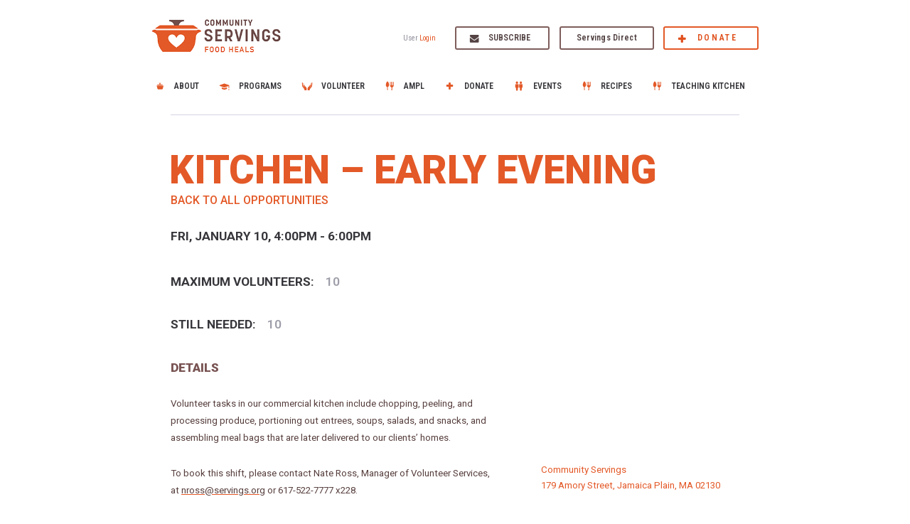

--- FILE ---
content_type: text/html; charset=UTF-8
request_url: https://www.servings.org/blog/event/kitchen-early-evening-44/
body_size: 9083
content:
<!DOCTYPE html>
<html lang="en">
<head>
    <meta charset="utf-8">
    <meta name="viewport" content="height=device-height, width=device-width, initial-scale=1.0, maximum-scale=1.0, user-scalable=no">
    
    
		<!-- All in One SEO 4.4.3 - aioseo.com -->
		<title>Kitchen – Early Evening - Community Servings</title>
		<meta name="robots" content="max-image-preview:large" />
		<link rel="canonical" href="https://www.servings.org/blog/event/kitchen-early-evening-44/" />
		<meta name="generator" content="All in One SEO (AIOSEO) 4.4.3" />
		<meta property="og:locale" content="en_US" />
		<meta property="og:site_name" content="Community Servings - Community Servings" />
		<meta property="og:type" content="article" />
		<meta property="og:title" content="Kitchen – Early Evening - Community Servings" />
		<meta property="og:url" content="https://www.servings.org/blog/event/kitchen-early-evening-44/" />
		<meta property="article:published_time" content="2019-10-03T22:24:15+00:00" />
		<meta property="article:modified_time" content="2019-10-03T22:24:15+00:00" />
		<meta name="twitter:card" content="summary_large_image" />
		<meta name="twitter:title" content="Kitchen – Early Evening - Community Servings" />
		<script type="application/ld+json" class="aioseo-schema">
			{"@context":"https:\/\/schema.org","@graph":[{"@type":"BreadcrumbList","@id":"https:\/\/www.servings.org\/blog\/event\/kitchen-early-evening-44\/#breadcrumblist","itemListElement":[{"@type":"ListItem","@id":"https:\/\/www.servings.org\/#listItem","position":1,"item":{"@type":"WebPage","@id":"https:\/\/www.servings.org\/","name":"Home","description":"Our medically tailored meals program is an evidence-based nutrition intervention. Meals are medically appropriate, fully prepared, and home-delivered weekly.","url":"https:\/\/www.servings.org\/"},"nextItem":"https:\/\/www.servings.org\/blog\/event\/kitchen-early-evening-44\/#listItem"},{"@type":"ListItem","@id":"https:\/\/www.servings.org\/blog\/event\/kitchen-early-evening-44\/#listItem","position":2,"item":{"@type":"WebPage","@id":"https:\/\/www.servings.org\/blog\/event\/kitchen-early-evening-44\/","name":"Kitchen - Early Evening","url":"https:\/\/www.servings.org\/blog\/event\/kitchen-early-evening-44\/"},"previousItem":"https:\/\/www.servings.org\/#listItem"}]},{"@type":"Organization","@id":"https:\/\/www.servings.org\/#organization","name":"Community Servings","url":"https:\/\/www.servings.org\/"},{"@type":"Person","@id":"https:\/\/www.servings.org\/blog\/author\/nrossservings-org\/#author","url":"https:\/\/www.servings.org\/blog\/author\/nrossservings-org\/","name":"Nate Ross","image":{"@type":"ImageObject","@id":"https:\/\/www.servings.org\/blog\/event\/kitchen-early-evening-44\/#authorImage","url":"https:\/\/secure.gravatar.com\/avatar\/a9f04853db0077226ebb4e713f023358?s=96&d=mm&r=g","width":96,"height":96,"caption":"Nate Ross"}},{"@type":"WebPage","@id":"https:\/\/www.servings.org\/blog\/event\/kitchen-early-evening-44\/#webpage","url":"https:\/\/www.servings.org\/blog\/event\/kitchen-early-evening-44\/","name":"Kitchen \u2013 Early Evening - Community Servings","inLanguage":"en-US","isPartOf":{"@id":"https:\/\/www.servings.org\/#website"},"breadcrumb":{"@id":"https:\/\/www.servings.org\/blog\/event\/kitchen-early-evening-44\/#breadcrumblist"},"author":{"@id":"https:\/\/www.servings.org\/blog\/author\/nrossservings-org\/#author"},"creator":{"@id":"https:\/\/www.servings.org\/blog\/author\/nrossservings-org\/#author"},"datePublished":"2019-10-03T18:24:15-04:00","dateModified":"2019-10-03T18:24:15-04:00"},{"@type":"WebSite","@id":"https:\/\/www.servings.org\/#website","url":"https:\/\/www.servings.org\/","name":"Community Servings","description":"Community Servings","inLanguage":"en-US","publisher":{"@id":"https:\/\/www.servings.org\/#organization"}}]}
		</script>
		<!-- All in One SEO -->


<!-- Google Tag Manager for WordPress by gtm4wp.com -->
<script data-cfasync="false" data-pagespeed-no-defer>
	var gtm4wp_datalayer_name = "dataLayer";
	var dataLayer = dataLayer || [];
</script>
<!-- End Google Tag Manager for WordPress by gtm4wp.com --><link rel='dns-prefetch' href='//www.google.com' />
<link rel='stylesheet' id='wp-block-library-css' href='https://www.servings.org/wp-includes/css/dist/block-library/style.min.css?ver=6.3.7' type='text/css' media='all' />
<style id='classic-theme-styles-inline-css' type='text/css'>
/*! This file is auto-generated */
.wp-block-button__link{color:#fff;background-color:#32373c;border-radius:9999px;box-shadow:none;text-decoration:none;padding:calc(.667em + 2px) calc(1.333em + 2px);font-size:1.125em}.wp-block-file__button{background:#32373c;color:#fff;text-decoration:none}
</style>
<style id='global-styles-inline-css' type='text/css'>
body{--wp--preset--color--black: #000000;--wp--preset--color--cyan-bluish-gray: #abb8c3;--wp--preset--color--white: #ffffff;--wp--preset--color--pale-pink: #f78da7;--wp--preset--color--vivid-red: #cf2e2e;--wp--preset--color--luminous-vivid-orange: #ff6900;--wp--preset--color--luminous-vivid-amber: #fcb900;--wp--preset--color--light-green-cyan: #7bdcb5;--wp--preset--color--vivid-green-cyan: #00d084;--wp--preset--color--pale-cyan-blue: #8ed1fc;--wp--preset--color--vivid-cyan-blue: #0693e3;--wp--preset--color--vivid-purple: #9b51e0;--wp--preset--gradient--vivid-cyan-blue-to-vivid-purple: linear-gradient(135deg,rgba(6,147,227,1) 0%,rgb(155,81,224) 100%);--wp--preset--gradient--light-green-cyan-to-vivid-green-cyan: linear-gradient(135deg,rgb(122,220,180) 0%,rgb(0,208,130) 100%);--wp--preset--gradient--luminous-vivid-amber-to-luminous-vivid-orange: linear-gradient(135deg,rgba(252,185,0,1) 0%,rgba(255,105,0,1) 100%);--wp--preset--gradient--luminous-vivid-orange-to-vivid-red: linear-gradient(135deg,rgba(255,105,0,1) 0%,rgb(207,46,46) 100%);--wp--preset--gradient--very-light-gray-to-cyan-bluish-gray: linear-gradient(135deg,rgb(238,238,238) 0%,rgb(169,184,195) 100%);--wp--preset--gradient--cool-to-warm-spectrum: linear-gradient(135deg,rgb(74,234,220) 0%,rgb(151,120,209) 20%,rgb(207,42,186) 40%,rgb(238,44,130) 60%,rgb(251,105,98) 80%,rgb(254,248,76) 100%);--wp--preset--gradient--blush-light-purple: linear-gradient(135deg,rgb(255,206,236) 0%,rgb(152,150,240) 100%);--wp--preset--gradient--blush-bordeaux: linear-gradient(135deg,rgb(254,205,165) 0%,rgb(254,45,45) 50%,rgb(107,0,62) 100%);--wp--preset--gradient--luminous-dusk: linear-gradient(135deg,rgb(255,203,112) 0%,rgb(199,81,192) 50%,rgb(65,88,208) 100%);--wp--preset--gradient--pale-ocean: linear-gradient(135deg,rgb(255,245,203) 0%,rgb(182,227,212) 50%,rgb(51,167,181) 100%);--wp--preset--gradient--electric-grass: linear-gradient(135deg,rgb(202,248,128) 0%,rgb(113,206,126) 100%);--wp--preset--gradient--midnight: linear-gradient(135deg,rgb(2,3,129) 0%,rgb(40,116,252) 100%);--wp--preset--font-size--small: 13px;--wp--preset--font-size--medium: 20px;--wp--preset--font-size--large: 36px;--wp--preset--font-size--x-large: 42px;--wp--preset--spacing--20: 0.44rem;--wp--preset--spacing--30: 0.67rem;--wp--preset--spacing--40: 1rem;--wp--preset--spacing--50: 1.5rem;--wp--preset--spacing--60: 2.25rem;--wp--preset--spacing--70: 3.38rem;--wp--preset--spacing--80: 5.06rem;--wp--preset--shadow--natural: 6px 6px 9px rgba(0, 0, 0, 0.2);--wp--preset--shadow--deep: 12px 12px 50px rgba(0, 0, 0, 0.4);--wp--preset--shadow--sharp: 6px 6px 0px rgba(0, 0, 0, 0.2);--wp--preset--shadow--outlined: 6px 6px 0px -3px rgba(255, 255, 255, 1), 6px 6px rgba(0, 0, 0, 1);--wp--preset--shadow--crisp: 6px 6px 0px rgba(0, 0, 0, 1);}:where(.is-layout-flex){gap: 0.5em;}:where(.is-layout-grid){gap: 0.5em;}body .is-layout-flow > .alignleft{float: left;margin-inline-start: 0;margin-inline-end: 2em;}body .is-layout-flow > .alignright{float: right;margin-inline-start: 2em;margin-inline-end: 0;}body .is-layout-flow > .aligncenter{margin-left: auto !important;margin-right: auto !important;}body .is-layout-constrained > .alignleft{float: left;margin-inline-start: 0;margin-inline-end: 2em;}body .is-layout-constrained > .alignright{float: right;margin-inline-start: 2em;margin-inline-end: 0;}body .is-layout-constrained > .aligncenter{margin-left: auto !important;margin-right: auto !important;}body .is-layout-constrained > :where(:not(.alignleft):not(.alignright):not(.alignfull)){max-width: var(--wp--style--global--content-size);margin-left: auto !important;margin-right: auto !important;}body .is-layout-constrained > .alignwide{max-width: var(--wp--style--global--wide-size);}body .is-layout-flex{display: flex;}body .is-layout-flex{flex-wrap: wrap;align-items: center;}body .is-layout-flex > *{margin: 0;}body .is-layout-grid{display: grid;}body .is-layout-grid > *{margin: 0;}:where(.wp-block-columns.is-layout-flex){gap: 2em;}:where(.wp-block-columns.is-layout-grid){gap: 2em;}:where(.wp-block-post-template.is-layout-flex){gap: 1.25em;}:where(.wp-block-post-template.is-layout-grid){gap: 1.25em;}.has-black-color{color: var(--wp--preset--color--black) !important;}.has-cyan-bluish-gray-color{color: var(--wp--preset--color--cyan-bluish-gray) !important;}.has-white-color{color: var(--wp--preset--color--white) !important;}.has-pale-pink-color{color: var(--wp--preset--color--pale-pink) !important;}.has-vivid-red-color{color: var(--wp--preset--color--vivid-red) !important;}.has-luminous-vivid-orange-color{color: var(--wp--preset--color--luminous-vivid-orange) !important;}.has-luminous-vivid-amber-color{color: var(--wp--preset--color--luminous-vivid-amber) !important;}.has-light-green-cyan-color{color: var(--wp--preset--color--light-green-cyan) !important;}.has-vivid-green-cyan-color{color: var(--wp--preset--color--vivid-green-cyan) !important;}.has-pale-cyan-blue-color{color: var(--wp--preset--color--pale-cyan-blue) !important;}.has-vivid-cyan-blue-color{color: var(--wp--preset--color--vivid-cyan-blue) !important;}.has-vivid-purple-color{color: var(--wp--preset--color--vivid-purple) !important;}.has-black-background-color{background-color: var(--wp--preset--color--black) !important;}.has-cyan-bluish-gray-background-color{background-color: var(--wp--preset--color--cyan-bluish-gray) !important;}.has-white-background-color{background-color: var(--wp--preset--color--white) !important;}.has-pale-pink-background-color{background-color: var(--wp--preset--color--pale-pink) !important;}.has-vivid-red-background-color{background-color: var(--wp--preset--color--vivid-red) !important;}.has-luminous-vivid-orange-background-color{background-color: var(--wp--preset--color--luminous-vivid-orange) !important;}.has-luminous-vivid-amber-background-color{background-color: var(--wp--preset--color--luminous-vivid-amber) !important;}.has-light-green-cyan-background-color{background-color: var(--wp--preset--color--light-green-cyan) !important;}.has-vivid-green-cyan-background-color{background-color: var(--wp--preset--color--vivid-green-cyan) !important;}.has-pale-cyan-blue-background-color{background-color: var(--wp--preset--color--pale-cyan-blue) !important;}.has-vivid-cyan-blue-background-color{background-color: var(--wp--preset--color--vivid-cyan-blue) !important;}.has-vivid-purple-background-color{background-color: var(--wp--preset--color--vivid-purple) !important;}.has-black-border-color{border-color: var(--wp--preset--color--black) !important;}.has-cyan-bluish-gray-border-color{border-color: var(--wp--preset--color--cyan-bluish-gray) !important;}.has-white-border-color{border-color: var(--wp--preset--color--white) !important;}.has-pale-pink-border-color{border-color: var(--wp--preset--color--pale-pink) !important;}.has-vivid-red-border-color{border-color: var(--wp--preset--color--vivid-red) !important;}.has-luminous-vivid-orange-border-color{border-color: var(--wp--preset--color--luminous-vivid-orange) !important;}.has-luminous-vivid-amber-border-color{border-color: var(--wp--preset--color--luminous-vivid-amber) !important;}.has-light-green-cyan-border-color{border-color: var(--wp--preset--color--light-green-cyan) !important;}.has-vivid-green-cyan-border-color{border-color: var(--wp--preset--color--vivid-green-cyan) !important;}.has-pale-cyan-blue-border-color{border-color: var(--wp--preset--color--pale-cyan-blue) !important;}.has-vivid-cyan-blue-border-color{border-color: var(--wp--preset--color--vivid-cyan-blue) !important;}.has-vivid-purple-border-color{border-color: var(--wp--preset--color--vivid-purple) !important;}.has-vivid-cyan-blue-to-vivid-purple-gradient-background{background: var(--wp--preset--gradient--vivid-cyan-blue-to-vivid-purple) !important;}.has-light-green-cyan-to-vivid-green-cyan-gradient-background{background: var(--wp--preset--gradient--light-green-cyan-to-vivid-green-cyan) !important;}.has-luminous-vivid-amber-to-luminous-vivid-orange-gradient-background{background: var(--wp--preset--gradient--luminous-vivid-amber-to-luminous-vivid-orange) !important;}.has-luminous-vivid-orange-to-vivid-red-gradient-background{background: var(--wp--preset--gradient--luminous-vivid-orange-to-vivid-red) !important;}.has-very-light-gray-to-cyan-bluish-gray-gradient-background{background: var(--wp--preset--gradient--very-light-gray-to-cyan-bluish-gray) !important;}.has-cool-to-warm-spectrum-gradient-background{background: var(--wp--preset--gradient--cool-to-warm-spectrum) !important;}.has-blush-light-purple-gradient-background{background: var(--wp--preset--gradient--blush-light-purple) !important;}.has-blush-bordeaux-gradient-background{background: var(--wp--preset--gradient--blush-bordeaux) !important;}.has-luminous-dusk-gradient-background{background: var(--wp--preset--gradient--luminous-dusk) !important;}.has-pale-ocean-gradient-background{background: var(--wp--preset--gradient--pale-ocean) !important;}.has-electric-grass-gradient-background{background: var(--wp--preset--gradient--electric-grass) !important;}.has-midnight-gradient-background{background: var(--wp--preset--gradient--midnight) !important;}.has-small-font-size{font-size: var(--wp--preset--font-size--small) !important;}.has-medium-font-size{font-size: var(--wp--preset--font-size--medium) !important;}.has-large-font-size{font-size: var(--wp--preset--font-size--large) !important;}.has-x-large-font-size{font-size: var(--wp--preset--font-size--x-large) !important;}
.wp-block-navigation a:where(:not(.wp-element-button)){color: inherit;}
:where(.wp-block-post-template.is-layout-flex){gap: 1.25em;}:where(.wp-block-post-template.is-layout-grid){gap: 1.25em;}
:where(.wp-block-columns.is-layout-flex){gap: 2em;}:where(.wp-block-columns.is-layout-grid){gap: 2em;}
.wp-block-pullquote{font-size: 1.5em;line-height: 1.6;}
</style>
<link rel='stylesheet' id='eeb-css-frontend-css' href='https://www.servings.org/wp-content/plugins/email-encoder-bundle/core/includes/assets/css/style.css?ver=230815-21954' type='text/css' media='all' />
<link rel='stylesheet' id='dashicons-css' href='https://www.servings.org/wp-includes/css/dashicons.min.css?ver=6.3.7' type='text/css' media='all' />
<link rel='stylesheet' id='jquery-ui-css' href='https://www.servings.org/wp-content/plugins/limusform/css/jquery-ui.min.css?ver=6.3.7' type='text/css' media='all' />
<link rel='stylesheet' id='main-style-css' href='https://www.servings.org/wp-content/themes/servings/css/main.css?ver=1768323000' type='text/css' media='all' />
<script type='text/javascript' src='https://www.servings.org/wp-content/themes/servings/js/jquery-3.5.1.min.js?ver=1' id='jquery-js'></script>
<script type='text/javascript' src='https://www.servings.org/wp-content/plugins/email-encoder-bundle/core/includes/assets/js/custom.js?ver=230815-21954' id='eeb-js-frontend-js'></script>
<script type='text/javascript' src='https://www.servings.org/wp-content/plugins/limuscrm/js/jquery.validate.min.js?ver=6.3.7' id='validate-js'></script>
<script type='text/javascript' src='https://www.google.com/recaptcha/api.js?render=explicit' id='recaptcha-js'></script>
<script type='text/javascript' src='https://www.servings.org/wp-content/plugins/limusform/js/jquery.maskedinput.min.js?ver=6.3.7' id='jquery-masked-js'></script>
<script type='text/javascript' src='https://www.servings.org/wp-content/plugins/limusform/js/jquery-ui.min.js?ver=6.3.7' id='jquery-ui-js'></script>
<script type='text/javascript' src='https://www.servings.org/wp-content/plugins/limusform/js/form.js?ver=1711694621' id='limusform-js'></script>
<script type='text/javascript' src='https://www.servings.org/wp-content/themes/servings/js/script.js?ver=1729789564' id='script-js'></script>
<link rel="https://api.w.org/" href="https://www.servings.org/wp-json/" /><link rel="EditURI" type="application/rsd+xml" title="RSD" href="https://www.servings.org/xmlrpc.php?rsd" />
<meta name="generator" content="WordPress 6.3.7" />
<link rel='shortlink' href='https://www.servings.org/?p=64708' />
<link rel="alternate" type="application/json+oembed" href="https://www.servings.org/wp-json/oembed/1.0/embed?url=https%3A%2F%2Fwww.servings.org%2Fblog%2Fevent%2Fkitchen-early-evening-44%2F" />
<link rel="alternate" type="text/xml+oembed" href="https://www.servings.org/wp-json/oembed/1.0/embed?url=https%3A%2F%2Fwww.servings.org%2Fblog%2Fevent%2Fkitchen-early-evening-44%2F&#038;format=xml" />

<!-- Google Tag Manager for WordPress by gtm4wp.com -->
<!-- GTM Container placement set to footer -->
<script data-cfasync="false" data-pagespeed-no-defer>
	var dataLayer_content = {"pagePostType":"crm_event","pagePostType2":"single-crm_event","pagePostAuthor":"Nate Ross"};
	dataLayer.push( dataLayer_content );
</script>
<script data-cfasync="false">
(function(w,d,s,l,i){w[l]=w[l]||[];w[l].push({'gtm.start':
new Date().getTime(),event:'gtm.js'});var f=d.getElementsByTagName(s)[0],
j=d.createElement(s),dl=l!='dataLayer'?'&l='+l:'';j.async=true;j.src=
'//www.googletagmanager.com/gtm.'+'js?id='+i+dl;f.parentNode.insertBefore(j,f);
})(window,document,'script','dataLayer','GTM-M7SPMLL');
</script>
<script data-cfasync="false">
(function(w,d,s,l,i){w[l]=w[l]||[];w[l].push({'gtm.start':
new Date().getTime(),event:'gtm.js'});var f=d.getElementsByTagName(s)[0],
j=d.createElement(s),dl=l!='dataLayer'?'&l='+l:'';j.async=true;j.src=
'//www.googletagmanager.com/gtm.'+'js?id='+i+dl;f.parentNode.insertBefore(j,f);
})(window,document,'script','dataLayer','GTM-MWXZ2GQ');
</script>
<script data-cfasync="false">
(function(w,d,s,l,i){w[l]=w[l]||[];w[l].push({'gtm.start':
new Date().getTime(),event:'gtm.js'});var f=d.getElementsByTagName(s)[0],
j=d.createElement(s),dl=l!='dataLayer'?'&l='+l:'';j.async=true;j.src=
'//www.googletagmanager.com/gtm.'+'js?id='+i+dl;f.parentNode.insertBefore(j,f);
})(window,document,'script','dataLayer','GTM-KSV4ZQLQ');
</script>
<!-- End Google Tag Manager -->
<!-- End Google Tag Manager for WordPress by gtm4wp.com --><link rel="icon" href="https://www.servings.org/wp-content/uploads/2017/05/cropped-cs-logo-1-32x32.png" sizes="32x32" />
<link rel="icon" href="https://www.servings.org/wp-content/uploads/2017/05/cropped-cs-logo-1-192x192.png" sizes="192x192" />
<link rel="apple-touch-icon" href="https://www.servings.org/wp-content/uploads/2017/05/cropped-cs-logo-1-180x180.png" />
<meta name="msapplication-TileImage" content="https://www.servings.org/wp-content/uploads/2017/05/cropped-cs-logo-1-270x270.png" />
		<style type="text/css" id="wp-custom-css">
			/* line 472, ../scss/elements/_layout.scss */
body img.img-dsktp {
  height: auto;
  display: none;
}
@media (min-width: 896px) {
  /* line 472, ../scss/elements/_layout.scss */
  body img.img-dsktp {
    display: block;
  }
}
/* line 479, ../scss/elements/_layout.scss */
body img.img-mobile {
  height: auto;
  display: none;
}
@media (max-width: 895px) {
  /* line 479, ../scss/elements/_layout.scss */
  body img.img-mobile {
    display: block;
  }
}		</style>
		
    <script>
        if (window.dataLayer) {
            function gtag(){window.dataLayer.push(arguments);}
            gtag('js', new Date());
            gtag('config', 'AW-10955400567');
        }

        // var windowWidth = $(window).width();
        // var baseFontSize = 16;
        // if(windowWidth > 768 && windowWidth <= 1920) {
        //     baseFontSize = 16*(windowWidth/1920);
        //     var iconsScale  = (windowWidth/1920);
        //     $('html').css('font-size', baseFontSize+'px');
        //     // window.card.update({style: {base: {fontSize: fontSize + 'px', lineHeight: (fontSize * 2.938) - 4 + 'px'}}});
        //     console.log('adjust');
        //     if (window.card) {
        //         window.card.configure({
        //             style: {
        //                 input: {
        //                     fontSize: baseFontSize + 'px',
        //                     lineHeight: (baseFontSize * 2.938) - 4 + 'px'
        //                 }
        //             }
        //         });
        //     }
        // } else {
        //     baseFontSize = 16;
        //     $('html').css('font-size', baseFontSize+'px');
        // }
    var baseFontSize;
    function adjust() {
        var windowWidth = $(window).width();
        if (windowWidth > 768 && windowWidth <= 1920) {
            baseFontSize = 16 * (windowWidth / 1920);
            var iconsScale  = (windowWidth / 1920);
        } else {
            baseFontSize = 16;
        }
        $('html').css('font-size', baseFontSize+'px');
    }
    adjust();
    </script>

</head>
<body class="crm_event-template-default single single-crm_event postid-64708">
    <div class="container navigation flex-navigation" id="top-nav">
        <div class="section">
            <div class="top-part">
                <div class="logo">
                    <a href="/" class="logo">
                        <img src="https://www.servings.org/wp-content/themes/servings/img/icons/logo.png?1" alt="Community Servings. Food heals.">
                    </a>
                </div>
                <div class="buttons-block">
                    <div class="user-msg">
                                                    <span class="hello-msg">User <a href="https://www.servings.org/blog/event/kitchen-early-evening-44/log-in/" class="user-name orange">Login</a></span>
                                            </div>
                    <div class="btns-list">
                        <a href="#" class="button subscribe-button" data-channel="news">Subscribe</a>
                                                    <a href="/servingsdirect/" class="button other" style="text-transform: unset;">Servings Direct</a>
                                                <a target="_top" href="/donate/" class="button donate-button">Donate</a>
                    </div>
                </div>
            </div>
            <div class="bottom-part">
            <nav class="main-menu">
                <div class="menu-header_menu-container"><ul id="menu-header_menu" class="menu"><li id="menu-item-175903" class="about-us menu-item menu-item-type-post_type menu-item-object-page menu-item-has-children menu-item-175903"><a href="https://www.servings.org/about-us/">About</a>
<ul class="sub-menu">
	<li id="menu-item-175904" class="menu-item menu-item-type-custom menu-item-object-custom menu-item-175904"><a href="https://www.servings.org/who-we-serve/">Who We Serve</a></li>
	<li id="menu-item-175905" class="menu-item menu-item-type-post_type menu-item-object-page menu-item-175905"><a href="https://www.servings.org/about-us/board-of-advisors/">Board of Advisors</a></li>
	<li id="menu-item-175906" class="menu-item menu-item-type-post_type menu-item-object-page menu-item-175906"><a href="https://www.servings.org/about-us/board-of-directors/">Board of Directors</a></li>
	<li id="menu-item-175907" class="menu-item menu-item-type-post_type menu-item-object-page menu-item-175907"><a href="https://www.servings.org/about-us/staff/">Executives</a></li>
	<li id="menu-item-175908" class="menu-item menu-item-type-post_type menu-item-object-page current_page_parent menu-item-175908"><a href="https://www.servings.org/blog/">Blog</a></li>
	<li id="menu-item-175909" class="menu-item menu-item-type-post_type menu-item-object-page menu-item-175909"><a href="https://www.servings.org/about-us/careers/">Careers</a></li>
	<li id="menu-item-175910" class="menu-item menu-item-type-post_type menu-item-object-page menu-item-175910"><a href="https://www.servings.org/contact/">Contact Us</a></li>
	<li id="menu-item-175911" class="menu-item menu-item-type-post_type menu-item-object-page menu-item-175911"><a href="https://www.servings.org/financials-accountability/">Financials</a></li>
	<li id="menu-item-175912" class="menu-item menu-item-type-post_type menu-item-object-page menu-item-175912"><a href="https://www.servings.org/about-us/history/">History</a></li>
	<li id="menu-item-175913" class="menu-item menu-item-type-post_type menu-item-object-page menu-item-175913"><a href="https://www.servings.org/ourteam/">Our Team</a></li>
	<li id="menu-item-175914" class="menu-item menu-item-type-post_type menu-item-object-page menu-item-175914"><a href="https://www.servings.org/about-us/in-the-news/">Press</a></li>
</ul>
</li>
<li id="menu-item-175915" class="nutrition-education menu-item menu-item-type-post_type menu-item-object-page menu-item-has-children menu-item-175915"><a href="https://www.servings.org/about-us/our-programs/">Programs</a>
<ul class="sub-menu">
	<li id="menu-item-175916" class="meal-delivery menu-item menu-item-type-custom menu-item-object-custom menu-item-175916"><a href="/meal-delivery/">Meals</a></li>
	<li id="menu-item-175917" class="nutrition-education menu-item menu-item-type-custom menu-item-object-custom menu-item-175917"><a href="/nutrition-education/">Nutrition Education</a></li>
	<li id="menu-item-175920" class="menu-item menu-item-type-post_type menu-item-object-page menu-item-175920"><a href="https://www.servings.org/servingsdirect/">Servings Direct</a></li>
	<li id="menu-item-196643" class="menu-item menu-item-type-post_type menu-item-object-page menu-item-196643"><a href="https://www.servings.org/pediatric-health/">Pediatric Health</a></li>
	<li id="menu-item-196667" class="menu-item menu-item-type-post_type menu-item-object-page menu-item-196667"><a href="https://www.servings.org/pregnancy-health/">Pregnancy Health</a></li>
	<li id="menu-item-175919" class="local-foods menu-item menu-item-type-custom menu-item-object-custom menu-item-175919"><a href="/local-food-initiative/">Local Foods</a></li>
</ul>
</li>
<li id="menu-item-175921" class="volunteer menu-item menu-item-type-post_type menu-item-object-page menu-item-has-children menu-item-175921"><a href="https://www.servings.org/volunteer/">Volunteer</a>
<ul class="sub-menu">
	<li id="menu-item-175922" class="menu-item menu-item-type-post_type menu-item-object-page menu-item-175922"><a href="https://www.servings.org/groups/">Groups</a></li>
	<li id="menu-item-194612" class="menu-item menu-item-type-custom menu-item-object-custom menu-item-194612"><a href="https://www.servings.org/volunteer-individuals/">Individuals</a></li>
	<li id="menu-item-208483" class="menu-item menu-item-type-custom menu-item-object-custom menu-item-208483"><a href="https://www.servings.org/delivery-volunteers/">Meal Delivery</a></li>
	<li id="menu-item-208490" class="menu-item menu-item-type-custom menu-item-object-custom menu-item-208490"><a href="https://www.servings.org/other-opportunities/">Other Opportunities</a></li>
	<li id="menu-item-175926" class="menu-item menu-item-type-post_type menu-item-object-page menu-item-175926"><a href="https://www.servings.org/volunteer/faq/">FAQ</a></li>
</ul>
</li>
<li id="menu-item-207593" class="menu-item menu-item-type-custom menu-item-object-custom menu-item-has-children menu-item-207593"><a href="https://www.servings.org/ampl-home/">AMPL</a>
<ul class="sub-menu">
	<li id="menu-item-207594" class="menu-item menu-item-type-custom menu-item-object-custom menu-item-207594"><a href="https://www.servings.org/ampl-education/">Culinary Medicine</a></li>
	<li id="menu-item-207596" class="menu-item menu-item-type-custom menu-item-object-custom menu-item-207596"><a href="https://www.servings.org/ampl-policy/">Health Policy</a></li>
	<li id="menu-item-207597" class="menu-item menu-item-type-custom menu-item-object-custom menu-item-207597"><a href="https://www.servings.org/food-as-medicine-study/">NIH Studies</a></li>
	<li id="menu-item-207595" class="menu-item menu-item-type-custom menu-item-object-custom menu-item-207595"><a href="https://www.servings.org/ampl-research/">Research + Resources</a></li>
</ul>
</li>
<li id="menu-item-175930" class="donate menu-item menu-item-type-post_type menu-item-object-page menu-item-has-children menu-item-175930"><a href="https://www.servings.org/donate/">Donate</a>
<ul class="sub-menu">
	<li id="menu-item-175932" class="menu-item menu-item-type-custom menu-item-object-custom menu-item-175932"><a href="https://www.servings.org/corporate-foundation/">Corporate &#038; Foundation</a></li>
	<li id="menu-item-175933" class="menu-item menu-item-type-custom menu-item-object-custom menu-item-175933"><a href="https://www.servings.org/donate/monthly-meal-maker/">Monthly Meal Maker</a></li>
	<li id="menu-item-196792" class="menu-item menu-item-type-custom menu-item-object-custom menu-item-196792"><a href="https://www.servings.org/plannedgiving/">Planned Giving</a></li>
	<li id="menu-item-175934" class="menu-item menu-item-type-post_type menu-item-object-page menu-item-175934"><a href="https://www.servings.org/donate/the-chefs-table/">The Chef’s Table</a></li>
</ul>
</li>
<li id="menu-item-175935" class="events menu-item menu-item-type-custom menu-item-object-custom menu-item-has-children menu-item-175935"><a href="#">Events</a>
<ul class="sub-menu">
	<li id="menu-item-175939" class="menu-item menu-item-type-post_type menu-item-object-ms_fathersday menu-item-175939"><a href="https://www.servings.org/fathersday/">DINNERS4DADS</a></li>
	<li id="menu-item-198390" class="menu-item menu-item-type-custom menu-item-object-custom menu-item-198390"><a href="https://raceroster.com/events/2025/99641/the-2025-asics-falmouth-road-race/pledge/team/754856">Falmouth Road Race</a></li>
	<li id="menu-item-175937" class="menu-item menu-item-type-custom menu-item-object-custom menu-item-175937"><a href="/lifesavor/">Lifesavor</a></li>
	<li id="menu-item-175938" class="menu-item menu-item-type-custom menu-item-object-custom menu-item-175938"><a href="/meals4moms/">Meals4Moms</a></li>
	<li id="menu-item-175942" class="menu-item menu-item-type-custom menu-item-object-custom menu-item-175942"><a href="https://www.pieinthesky.org/">Pie In The Sky</a></li>
	<li id="menu-item-175941" class="menu-item menu-item-type-post_type menu-item-object-page menu-item-175941"><a href="https://www.servings.org/ride-for-food-2/">Ride For Food</a></li>
	<li id="menu-item-194325" class="menu-item menu-item-type-custom menu-item-object-custom menu-item-194325"><a href="https://www.servings.org/valentines-day/#">Valentine&#8217;s Day</a></li>
</ul>
</li>
<li id="menu-item-175943" class="menu-item menu-item-type-custom menu-item-object-custom menu-item-175943"><a href="https://www.servings.org/recipes/">Recipes</a></li>
<li id="menu-item-210068" class="menu-item menu-item-type-custom menu-item-object-custom menu-item-has-children menu-item-210068"><a href="https://www.servings.org/job-training/">Teaching Kitchen</a>
<ul class="sub-menu">
	<li id="menu-item-210069" class="menu-item menu-item-type-custom menu-item-object-custom menu-item-210069"><a href="https://www.servings.org/teaching-kitchen-employers/">For Employers</a></li>
	<li id="menu-item-210070" class="menu-item menu-item-type-custom menu-item-object-custom menu-item-210070"><a href="https://www.servings.org/tkeats/">TK Eats</a></li>
</ul>
</li>
</ul></div>            </nav>
            </div>
        </div>
    </div>
    <div class="container navigation sticky-nav" id="sticky-nav">
        <div class="section">
            <div class="table">
                <div class="row">
                    <div class="col col-3">
                        <a href="/" class="logo">
                            <img src="https://www.servings.org/wp-content/themes/servings/img/icons/logo.png?1" alt="Community Servings. Food heals.">
                        </a>
                    </div>
                    <div class="col col-15">
                        <a href="/donate/" class="button donate-button">Donate</a>
                        <nav class="main-menu">
                            <div class="menu-header_menu-container"><ul id="menu-header_menu-1" class="menu"><li class="about-us menu-item menu-item-type-post_type menu-item-object-page menu-item-has-children menu-item-175903"><a href="https://www.servings.org/about-us/">About</a>
<ul class="sub-menu">
	<li class="menu-item menu-item-type-custom menu-item-object-custom menu-item-175904"><a href="https://www.servings.org/who-we-serve/">Who We Serve</a></li>
	<li class="menu-item menu-item-type-post_type menu-item-object-page menu-item-175905"><a href="https://www.servings.org/about-us/board-of-advisors/">Board of Advisors</a></li>
	<li class="menu-item menu-item-type-post_type menu-item-object-page menu-item-175906"><a href="https://www.servings.org/about-us/board-of-directors/">Board of Directors</a></li>
	<li class="menu-item menu-item-type-post_type menu-item-object-page menu-item-175907"><a href="https://www.servings.org/about-us/staff/">Executives</a></li>
	<li class="menu-item menu-item-type-post_type menu-item-object-page current_page_parent menu-item-175908"><a href="https://www.servings.org/blog/">Blog</a></li>
	<li class="menu-item menu-item-type-post_type menu-item-object-page menu-item-175909"><a href="https://www.servings.org/about-us/careers/">Careers</a></li>
	<li class="menu-item menu-item-type-post_type menu-item-object-page menu-item-175910"><a href="https://www.servings.org/contact/">Contact Us</a></li>
	<li class="menu-item menu-item-type-post_type menu-item-object-page menu-item-175911"><a href="https://www.servings.org/financials-accountability/">Financials</a></li>
	<li class="menu-item menu-item-type-post_type menu-item-object-page menu-item-175912"><a href="https://www.servings.org/about-us/history/">History</a></li>
	<li class="menu-item menu-item-type-post_type menu-item-object-page menu-item-175913"><a href="https://www.servings.org/ourteam/">Our Team</a></li>
	<li class="menu-item menu-item-type-post_type menu-item-object-page menu-item-175914"><a href="https://www.servings.org/about-us/in-the-news/">Press</a></li>
</ul>
</li>
<li class="nutrition-education menu-item menu-item-type-post_type menu-item-object-page menu-item-has-children menu-item-175915"><a href="https://www.servings.org/about-us/our-programs/">Programs</a>
<ul class="sub-menu">
	<li class="meal-delivery menu-item menu-item-type-custom menu-item-object-custom menu-item-175916"><a href="/meal-delivery/">Meals</a></li>
	<li class="nutrition-education menu-item menu-item-type-custom menu-item-object-custom menu-item-175917"><a href="/nutrition-education/">Nutrition Education</a></li>
	<li class="menu-item menu-item-type-post_type menu-item-object-page menu-item-175920"><a href="https://www.servings.org/servingsdirect/">Servings Direct</a></li>
	<li class="menu-item menu-item-type-post_type menu-item-object-page menu-item-196643"><a href="https://www.servings.org/pediatric-health/">Pediatric Health</a></li>
	<li class="menu-item menu-item-type-post_type menu-item-object-page menu-item-196667"><a href="https://www.servings.org/pregnancy-health/">Pregnancy Health</a></li>
	<li class="local-foods menu-item menu-item-type-custom menu-item-object-custom menu-item-175919"><a href="/local-food-initiative/">Local Foods</a></li>
</ul>
</li>
<li class="volunteer menu-item menu-item-type-post_type menu-item-object-page menu-item-has-children menu-item-175921"><a href="https://www.servings.org/volunteer/">Volunteer</a>
<ul class="sub-menu">
	<li class="menu-item menu-item-type-post_type menu-item-object-page menu-item-175922"><a href="https://www.servings.org/groups/">Groups</a></li>
	<li class="menu-item menu-item-type-custom menu-item-object-custom menu-item-194612"><a href="https://www.servings.org/volunteer-individuals/">Individuals</a></li>
	<li class="menu-item menu-item-type-custom menu-item-object-custom menu-item-208483"><a href="https://www.servings.org/delivery-volunteers/">Meal Delivery</a></li>
	<li class="menu-item menu-item-type-custom menu-item-object-custom menu-item-208490"><a href="https://www.servings.org/other-opportunities/">Other Opportunities</a></li>
	<li class="menu-item menu-item-type-post_type menu-item-object-page menu-item-175926"><a href="https://www.servings.org/volunteer/faq/">FAQ</a></li>
</ul>
</li>
<li class="menu-item menu-item-type-custom menu-item-object-custom menu-item-has-children menu-item-207593"><a href="https://www.servings.org/ampl-home/">AMPL</a>
<ul class="sub-menu">
	<li class="menu-item menu-item-type-custom menu-item-object-custom menu-item-207594"><a href="https://www.servings.org/ampl-education/">Culinary Medicine</a></li>
	<li class="menu-item menu-item-type-custom menu-item-object-custom menu-item-207596"><a href="https://www.servings.org/ampl-policy/">Health Policy</a></li>
	<li class="menu-item menu-item-type-custom menu-item-object-custom menu-item-207597"><a href="https://www.servings.org/food-as-medicine-study/">NIH Studies</a></li>
	<li class="menu-item menu-item-type-custom menu-item-object-custom menu-item-207595"><a href="https://www.servings.org/ampl-research/">Research + Resources</a></li>
</ul>
</li>
<li class="donate menu-item menu-item-type-post_type menu-item-object-page menu-item-has-children menu-item-175930"><a href="https://www.servings.org/donate/">Donate</a>
<ul class="sub-menu">
	<li class="menu-item menu-item-type-custom menu-item-object-custom menu-item-175932"><a href="https://www.servings.org/corporate-foundation/">Corporate &#038; Foundation</a></li>
	<li class="menu-item menu-item-type-custom menu-item-object-custom menu-item-175933"><a href="https://www.servings.org/donate/monthly-meal-maker/">Monthly Meal Maker</a></li>
	<li class="menu-item menu-item-type-custom menu-item-object-custom menu-item-196792"><a href="https://www.servings.org/plannedgiving/">Planned Giving</a></li>
	<li class="menu-item menu-item-type-post_type menu-item-object-page menu-item-175934"><a href="https://www.servings.org/donate/the-chefs-table/">The Chef’s Table</a></li>
</ul>
</li>
<li class="events menu-item menu-item-type-custom menu-item-object-custom menu-item-has-children menu-item-175935"><a href="#">Events</a>
<ul class="sub-menu">
	<li class="menu-item menu-item-type-post_type menu-item-object-ms_fathersday menu-item-175939"><a href="https://www.servings.org/fathersday/">DINNERS4DADS</a></li>
	<li class="menu-item menu-item-type-custom menu-item-object-custom menu-item-198390"><a href="https://raceroster.com/events/2025/99641/the-2025-asics-falmouth-road-race/pledge/team/754856">Falmouth Road Race</a></li>
	<li class="menu-item menu-item-type-custom menu-item-object-custom menu-item-175937"><a href="/lifesavor/">Lifesavor</a></li>
	<li class="menu-item menu-item-type-custom menu-item-object-custom menu-item-175938"><a href="/meals4moms/">Meals4Moms</a></li>
	<li class="menu-item menu-item-type-custom menu-item-object-custom menu-item-175942"><a href="https://www.pieinthesky.org/">Pie In The Sky</a></li>
	<li class="menu-item menu-item-type-post_type menu-item-object-page menu-item-175941"><a href="https://www.servings.org/ride-for-food-2/">Ride For Food</a></li>
	<li class="menu-item menu-item-type-custom menu-item-object-custom menu-item-194325"><a href="https://www.servings.org/valentines-day/#">Valentine&#8217;s Day</a></li>
</ul>
</li>
<li class="menu-item menu-item-type-custom menu-item-object-custom menu-item-175943"><a href="https://www.servings.org/recipes/">Recipes</a></li>
<li class="menu-item menu-item-type-custom menu-item-object-custom menu-item-has-children menu-item-210068"><a href="https://www.servings.org/job-training/">Teaching Kitchen</a>
<ul class="sub-menu">
	<li class="menu-item menu-item-type-custom menu-item-object-custom menu-item-210069"><a href="https://www.servings.org/teaching-kitchen-employers/">For Employers</a></li>
	<li class="menu-item menu-item-type-custom menu-item-object-custom menu-item-210070"><a href="https://www.servings.org/tkeats/">TK Eats</a></li>
</ul>
</li>
</ul></div>                        </nav>
                    </div>
                </div>
            </div>
        </div>
    </div>
    <div class="container navigation compact-navigation" id="compact-nav">
        <div class="section">
            <div class="table sticky-header">
                <div class="row">
                    <div class="col col-4 valign-middle logo-container">
                        <div class="button-wrap">
                            <button class="menu-toggle"><span></span></button>
                        </div>
                        <div class="logo-wrap">
                            <a href="/" class="logo">
                                <img src="https://www.servings.org/wp-content/themes/servings/img/icons/logo.png?1" alt="Community Servings. Food heals.">
                            </a>
                        </div>
                        <div class="dnt-wrap">
                            <a href="/donate/" class="button donate-button">Donate</a>
                        </div>
                    </div>
                </div>
            </div>
            <div class="table sticky-menu-mobile">
                <div class="row">
                    <div class="col col-18">
                        <div class="mobile-menu-all">
                            <nav class="main-menu">
                                <div class="menu-header_menu-container"><ul id="menu-header_menu-2" class="menu"><li class="about-us menu-item menu-item-type-post_type menu-item-object-page menu-item-has-children menu-item-175903"><a href="https://www.servings.org/about-us/">About</a>
<ul class="sub-menu">
	<li class="menu-item menu-item-type-custom menu-item-object-custom menu-item-175904"><a href="https://www.servings.org/who-we-serve/">Who We Serve</a></li>
	<li class="menu-item menu-item-type-post_type menu-item-object-page menu-item-175905"><a href="https://www.servings.org/about-us/board-of-advisors/">Board of Advisors</a></li>
	<li class="menu-item menu-item-type-post_type menu-item-object-page menu-item-175906"><a href="https://www.servings.org/about-us/board-of-directors/">Board of Directors</a></li>
	<li class="menu-item menu-item-type-post_type menu-item-object-page menu-item-175907"><a href="https://www.servings.org/about-us/staff/">Executives</a></li>
	<li class="menu-item menu-item-type-post_type menu-item-object-page current_page_parent menu-item-175908"><a href="https://www.servings.org/blog/">Blog</a></li>
	<li class="menu-item menu-item-type-post_type menu-item-object-page menu-item-175909"><a href="https://www.servings.org/about-us/careers/">Careers</a></li>
	<li class="menu-item menu-item-type-post_type menu-item-object-page menu-item-175910"><a href="https://www.servings.org/contact/">Contact Us</a></li>
	<li class="menu-item menu-item-type-post_type menu-item-object-page menu-item-175911"><a href="https://www.servings.org/financials-accountability/">Financials</a></li>
	<li class="menu-item menu-item-type-post_type menu-item-object-page menu-item-175912"><a href="https://www.servings.org/about-us/history/">History</a></li>
	<li class="menu-item menu-item-type-post_type menu-item-object-page menu-item-175913"><a href="https://www.servings.org/ourteam/">Our Team</a></li>
	<li class="menu-item menu-item-type-post_type menu-item-object-page menu-item-175914"><a href="https://www.servings.org/about-us/in-the-news/">Press</a></li>
</ul>
</li>
<li class="nutrition-education menu-item menu-item-type-post_type menu-item-object-page menu-item-has-children menu-item-175915"><a href="https://www.servings.org/about-us/our-programs/">Programs</a>
<ul class="sub-menu">
	<li class="meal-delivery menu-item menu-item-type-custom menu-item-object-custom menu-item-175916"><a href="/meal-delivery/">Meals</a></li>
	<li class="nutrition-education menu-item menu-item-type-custom menu-item-object-custom menu-item-175917"><a href="/nutrition-education/">Nutrition Education</a></li>
	<li class="menu-item menu-item-type-post_type menu-item-object-page menu-item-175920"><a href="https://www.servings.org/servingsdirect/">Servings Direct</a></li>
	<li class="menu-item menu-item-type-post_type menu-item-object-page menu-item-196643"><a href="https://www.servings.org/pediatric-health/">Pediatric Health</a></li>
	<li class="menu-item menu-item-type-post_type menu-item-object-page menu-item-196667"><a href="https://www.servings.org/pregnancy-health/">Pregnancy Health</a></li>
	<li class="local-foods menu-item menu-item-type-custom menu-item-object-custom menu-item-175919"><a href="/local-food-initiative/">Local Foods</a></li>
</ul>
</li>
<li class="volunteer menu-item menu-item-type-post_type menu-item-object-page menu-item-has-children menu-item-175921"><a href="https://www.servings.org/volunteer/">Volunteer</a>
<ul class="sub-menu">
	<li class="menu-item menu-item-type-post_type menu-item-object-page menu-item-175922"><a href="https://www.servings.org/groups/">Groups</a></li>
	<li class="menu-item menu-item-type-custom menu-item-object-custom menu-item-194612"><a href="https://www.servings.org/volunteer-individuals/">Individuals</a></li>
	<li class="menu-item menu-item-type-custom menu-item-object-custom menu-item-208483"><a href="https://www.servings.org/delivery-volunteers/">Meal Delivery</a></li>
	<li class="menu-item menu-item-type-custom menu-item-object-custom menu-item-208490"><a href="https://www.servings.org/other-opportunities/">Other Opportunities</a></li>
	<li class="menu-item menu-item-type-post_type menu-item-object-page menu-item-175926"><a href="https://www.servings.org/volunteer/faq/">FAQ</a></li>
</ul>
</li>
<li class="menu-item menu-item-type-custom menu-item-object-custom menu-item-has-children menu-item-207593"><a href="https://www.servings.org/ampl-home/">AMPL</a>
<ul class="sub-menu">
	<li class="menu-item menu-item-type-custom menu-item-object-custom menu-item-207594"><a href="https://www.servings.org/ampl-education/">Culinary Medicine</a></li>
	<li class="menu-item menu-item-type-custom menu-item-object-custom menu-item-207596"><a href="https://www.servings.org/ampl-policy/">Health Policy</a></li>
	<li class="menu-item menu-item-type-custom menu-item-object-custom menu-item-207597"><a href="https://www.servings.org/food-as-medicine-study/">NIH Studies</a></li>
	<li class="menu-item menu-item-type-custom menu-item-object-custom menu-item-207595"><a href="https://www.servings.org/ampl-research/">Research + Resources</a></li>
</ul>
</li>
<li class="donate menu-item menu-item-type-post_type menu-item-object-page menu-item-has-children menu-item-175930"><a href="https://www.servings.org/donate/">Donate</a>
<ul class="sub-menu">
	<li class="menu-item menu-item-type-custom menu-item-object-custom menu-item-175932"><a href="https://www.servings.org/corporate-foundation/">Corporate &#038; Foundation</a></li>
	<li class="menu-item menu-item-type-custom menu-item-object-custom menu-item-175933"><a href="https://www.servings.org/donate/monthly-meal-maker/">Monthly Meal Maker</a></li>
	<li class="menu-item menu-item-type-custom menu-item-object-custom menu-item-196792"><a href="https://www.servings.org/plannedgiving/">Planned Giving</a></li>
	<li class="menu-item menu-item-type-post_type menu-item-object-page menu-item-175934"><a href="https://www.servings.org/donate/the-chefs-table/">The Chef’s Table</a></li>
</ul>
</li>
<li class="events menu-item menu-item-type-custom menu-item-object-custom menu-item-has-children menu-item-175935"><a href="#">Events</a>
<ul class="sub-menu">
	<li class="menu-item menu-item-type-post_type menu-item-object-ms_fathersday menu-item-175939"><a href="https://www.servings.org/fathersday/">DINNERS4DADS</a></li>
	<li class="menu-item menu-item-type-custom menu-item-object-custom menu-item-198390"><a href="https://raceroster.com/events/2025/99641/the-2025-asics-falmouth-road-race/pledge/team/754856">Falmouth Road Race</a></li>
	<li class="menu-item menu-item-type-custom menu-item-object-custom menu-item-175937"><a href="/lifesavor/">Lifesavor</a></li>
	<li class="menu-item menu-item-type-custom menu-item-object-custom menu-item-175938"><a href="/meals4moms/">Meals4Moms</a></li>
	<li class="menu-item menu-item-type-custom menu-item-object-custom menu-item-175942"><a href="https://www.pieinthesky.org/">Pie In The Sky</a></li>
	<li class="menu-item menu-item-type-post_type menu-item-object-page menu-item-175941"><a href="https://www.servings.org/ride-for-food-2/">Ride For Food</a></li>
	<li class="menu-item menu-item-type-custom menu-item-object-custom menu-item-194325"><a href="https://www.servings.org/valentines-day/#">Valentine&#8217;s Day</a></li>
</ul>
</li>
<li class="menu-item menu-item-type-custom menu-item-object-custom menu-item-175943"><a href="https://www.servings.org/recipes/">Recipes</a></li>
<li class="menu-item menu-item-type-custom menu-item-object-custom menu-item-has-children menu-item-210068"><a href="https://www.servings.org/job-training/">Teaching Kitchen</a>
<ul class="sub-menu">
	<li class="menu-item menu-item-type-custom menu-item-object-custom menu-item-210069"><a href="https://www.servings.org/teaching-kitchen-employers/">For Employers</a></li>
	<li class="menu-item menu-item-type-custom menu-item-object-custom menu-item-210070"><a href="https://www.servings.org/tkeats/">TK Eats</a></li>
</ul>
</li>
</ul></div>                            </nav>
                            <nav class="secondary-menu">
                                                            </nav>
                        </div>
                        <div class="buttons-wrap">
                                                        <!-- <a href="/foodisthefoundation/" class="button other">CAPITAL CAMPAIGN</a> -->
                            <a href="/servingsdirect/" class="button other" style="text-transform: unset;">Servings Direct</a>
                                                        <a href="/donate/" class="button subscribe-button" data-channel="news">Subscribe for news</a>
                                                            <span class="hello-msg">User <a href="/volunteer-profile/log-in/" class="user-name orange">Login</a></span>
                                                    </div>
                    </div>
                </div>
            </div>
        </div>
    </div>



<div class="container vol-event">
    <div class="section top-divider">
        <div class="content">
            <h2>Kitchen &#8211; Early Evening</h2>
            <h6><a href="/volunteer-calendar/">Back to all opportunities</a></h6>
        </div>
        <div class="content left">
            <div class="header-wrapper">
                <h4>Fri, January 10, 4:00PM - 6:00PM
                </h4>
            </div>
            <div class="content-wrapper top-divider">
                <h4>Maximum Volunteers: <span>10</span></h4>
                <h4>Still needed: <span>10</span></h4>

    
                
                <h3>DETAILS</h3>
                <p>Volunteer tasks in our commercial kitchen include chopping, peeling, and processing produce, portioning out entrees, soups, salads, and snacks, and assembling meal bags that are later delivered to our clients’ homes.</p>
<p>To book this shift, please contact Nate Ross, Manager of Volunteer Services, at <u><a tabindex="-1" title="mailto:nr&#111;s&#115;&#64;s&#101;&#114;&#118;&#105;n&#115;&#46;o&#114;g" href="javascript:;" data-enc-email="aebff[at]freivaf.bet" target="_blank" rel="noreferrer noopener" class="mail-link" data-wpel-link="ignore"><span id="eeb-368645-843104"></span><script type="text/javascript">(function(){var ml="en.rs0vi4%go",mi="13;44985403671:42;3:",o="";for(var j=0,l=mi.length;j<l;j++){o+=ml.charAt(mi.charCodeAt(j)-48);}document.getElementById("eeb-368645-843104").innerHTML = decodeURIComponent(o);}());</script><noscript>*protected email*</noscript></a></u> or 617-522-7777 x228.</p>
            </div>
            <div class="list-wrapper top-divider">
                <h3>SPECIAL REQUIREMENTS</h3>
                                <ol>
                    <li>Individuals under 18 years of age must have parent or guardian sign waiver.</li>                </ol>
                            </div>
            
        </div>
        <div class="content right">

            <div class="map-wrapper">
      
                <div style="height: 300px;" class="map-placeholder" data-lat="42.317672809458" data-lng="-71.10273689577025"></div>
                <span class="address">
                    Community Servings<br>
                    179 Amory Street, Jamaica Plain, MA 02130                </span>
            </div>

            <div class="opportunity-wrapper top-divider">
                <h3>CONTACT</h3>
                <address>
                    <table>
                        <tr>
                            <td><span>Name:</span></td>
                            <td>Nate Ross<br></td>
                        </tr>
                        <tr>
                            <td><span>E-mail:</span> </td>
                            <td><span id="eeb-268797-771967"></span><script type="text/javascript">(function(){var ml=".igr%0n4vose",mi="639::475:;38162:0932",o="";for(var j=0,l=mi.length;j<l;j++){o+=ml.charAt(mi.charCodeAt(j)-48);}document.getElementById("eeb-268797-771967").innerHTML = decodeURIComponent(o);}());</script><noscript>*protected email*</noscript><br></td>
                        </tr>
                        <tr>
                            <td><span>Phone:</span> </td>
                            <td>
                                6175227777 x228                            </td>
                        </tr>
                    </table>
                </address>
            </div>
            
        </div>
    </div>
</div>
<input type="hidden" value="64708" name="event_id"/>
<div class="container">
    <div id="registration" class="section crm-container top-divider">
            </div>
</div>
<pre>
    </pre>    

<!-- GTM Container placement set to footer -->
<!-- Google Tag Manager (noscript) -->
				<noscript><iframe src="https://www.googletagmanager.com/ns.html?id=GTM-M7SPMLL" height="0" width="0" style="display:none;visibility:hidden" aria-hidden="true"></iframe></noscript>
				<noscript><iframe src="https://www.googletagmanager.com/ns.html?id=GTM-MWXZ2GQ" height="0" width="0" style="display:none;visibility:hidden" aria-hidden="true"></iframe></noscript>
				<noscript><iframe src="https://www.googletagmanager.com/ns.html?id=GTM-KSV4ZQLQ" height="0" width="0" style="display:none;visibility:hidden" aria-hidden="true"></iframe></noscript>
<!-- End Google Tag Manager (noscript) --><script type='text/javascript' src='https://www.servings.org/wp-content/themes/servings/js/slick.min.js?ver=6.3.7' id='slick-js'></script>
<div class="container pre-footer">
    <div class="section">
        <div class="content col-18">
            <div class="column text">
                <p>Community Servings has achieved high ratings by GuideStar & Charity Navigation and is an accredited FIMC Member.</p>
            </div>
            <div class="column images">
                <a href="https://www.guidestar.org/profile/22-3154028" target="_blank">
                    <img src="https://www.servings.org/wp-content/themes/servings/img/Guidestar-logo-2024.png" alt="" class="guidestar">
                </a>
                <a href="https://www.charitynavigator.org/ein/223154028" target="_blank">
                    <img src="https://www.servings.org/wp-content/themes/servings/img/CharityNavigator_Badge_2024.png" alt="" class="navigator">
                </a>
                <a href="https://fimcoalition.org/programs/fimc-accreditation/" target="_blank">
                    <img src="https://www.servings.org/wp-content/themes/servings/img/FIMC_ACC_Badge_2024.png" alt="" class="fimc">
                </a>
                <a href="#" target="_blank">
                    <img src="https://www.servings.org/wp-content/themes/servings/img/food bank logo.png" alt="FOOD BANK">
                </a>
            </div>
        </div>
    </div>
</div>
<div class="footer">
    <div class="container">
                <div class="section top-divider">
            <div class="left-top">
                <a href="#" class="button footer-btn subscribe" data-channel="news">subscribe for news</a>
            </div>
            <div class="mobile-button">
                <a href="#" class="button footer-btn subscribe" data-channel="news">subscribe</a>
            </div>
            <div class="right-top">
                <a target="_blank" href="https://twitter.com/communityserv" class="footer-social twitter"></a>
                <a target="_blank" href="https://www.facebook.com/communityservings" class="footer-social facebook"></a>
                <a target="_blank" href="https://www.instagram.com/communityservings/" class="footer-social instagram"></a>
                <a target="_blank" href="https://www.linkedin.com/company/communityservings" class="footer-social linkedin"></a>
                <a target="_blank" href="https://www.youtube.com/channel/UCrPOw7Hlopkdkhpp5BwAXPw" class="footer-social youtube"></a>
            </div>
        </div>
        <div class="section top-divider footer-content">
            <div class="table">
                <div class="row">
                <div class="col col-13 map-placeholder"></div>

                    <address class="col col-5">
                        Community Servings                        <br/>
                        179 Amory Street                        <br/>
                        Jamaica Plain, MA 02130                        <br/>
                        Phone: 617.522.7777                        <br/>
                        Fax: 617.522.7770                    </address>
                </div>
            </div>
            <div class="text-left bottom-links">
                <ul>
                <li><a href="https://www.servings.org/meal-delivery/" class="footer-links">Meal Delivery</a></li>
                    <li class="separator">&nbsp;</li>
                <li><a href="https://www.servings.org/nutrition-education/" class="footer-links">Nutrition Education</a></li>
                    <li class="separator">&nbsp;</li>
                <li><a href="https://www.servings.org/food-health-policy/" class="footer-links">Food &#038; Health Policy</a></li>
                    <li class="separator">&nbsp;</li>
                <li><a href="https://www.servings.org/local-food-initiative/" class="footer-links">Local Food Initiative</a></li>
                </ul>
            </div>
        </div>
        <div class="section top-divider text-center copyright">
            <span class="footer-copyright text-center">Copyright © 2026 All Rights Reserved Community Servings.</span>
        </div>
    </div>
</div>
<script>
            var servings_nonce = '2f03ced9ce';
            if (typeof ajaxurl == 'undefined') var  ajaxurl = 'https://www.servings.org/wp-admin/admin-ajax.php';
</script>

<div class="container overlay subscribe news">
    <div class="section overlay-wrapper">
        <span id="close-overlay">&times;</span>
        <div id="subscribe-news" style="display: block;">
            <div class="overlay-header text-center">
                <h5>Subscribe for news</h5>
            </div>

						

						
						<form  class="limus-form subscribe" id="limusform-2123" >
								<input type="hidden" name="form[id]" value ="2123">
								<input type="hidden" name="form[step_index]" value="0">
								<input type="hidden" name="form[steps_count]" value="1">
								<input type="hidden" name="form[slug]" value="subscribe">
								<div class="step-container"></div>
								
								<div class="content infobox">
										<div class="error"></div>
										<div class="success"></div>
								</div>

								<div class="content form-buttons">
								</div>

								<div class="content processing" style="display:none;">
										Processing
								</div>		
						</form>
						
										
    
    <script>
        if (typeof formnonce == 'undefined') {
            var formnonce = 'b393b17c9d';
            var  ajaxurl = 'https://www.servings.org/wp-admin/admin-ajax.php';
        }
    </script>
        </div>
    </div>
</div>
<div class="container overlay donate">
    <div class="section overlay-wrapper">
<!-- EDIT -->
        <div class="mfm-modal" id="subscribe-news" style="display: block;">
            <div class="overlay-header text-center">
                
                <div class="gift-for"><span></span> gift for</div>
                <div class="for-who"></div>
                <div class="gift-for">has been added <br> to the cart</div>
            </div>
            <div class="limus-form text-center mfm-modal-form">
            <!-- <form class="limus-form text-center mfm-modal-form"> -->
                <button type="button" class="mfm-modal-continue">continue</button>
                <span>to order gifts for another person</span>
                <button type="button" class="mfm-modal-form">Checkout</button>
                <span>to complete your purchase</span>
            <!-- </form> -->
            </div>
        </div>
<!-- EDIT -->
    </div>
</div><div class="container overlay intro-overlay">
    <div class="section overlay-wrapper">
        <span id="close-overlay" class="intro-close">&times;</span>
        <article>
            <div class="image-block" style="background-image: url('https://www.servings.org/wp-content/uploads/2025/10/Pie-2025-Social-07.png');"></div>
            <div class="text-block">
                <h3>Give Back. Get Pie. </h3>
                <div class="text"><p>Now through 11/22, your purchase of a locally baked apple, pecan, or pumpkin Thanksgiving pie from Community Servings provides a week of meals for a neighbor in need. Order today to make a difference!</p>
</div>
                <a href="https://www.pieinthesky.org/" class="button">Learn more</a>
            </div>
        </article>
    </div>
</div>

</body>
</html>

--- FILE ---
content_type: text/css
request_url: https://www.servings.org/wp-content/themes/servings/css/main.css?ver=1768323000
body_size: 43370
content:
@charset "UTF-8";
@import url("https://fonts.googleapis.com/css?family=Roboto+Condensed:400,500,600,700|Roboto:300,400,500,600,700,900");
@font-face {
  font-family: 'Community-servings';
  src: url("../fonts/cs-font.eot");
  /* IE9 Compat Modes */
  src: url("../fonts/cs-font.eot?#iefix") format("embedded-opentype"), url("../fonts/cs-font.woff2") format("woff2"), url("../fonts/cs-font.woff") format("woff"), url("../fonts/cs-font.ttf") format("truetype");
}
@font-face {
  font-family: 'Campaign';
  src: url("../fonts/Glyphter.eot");
  src: url("../fonts/Glyphter.eot?#iefix") format("embedded-opentype"), url("../fonts/Glyphter.woff") format("woff"), url("../fonts/Glyphter.ttf") format("truetype"), url("../fonts/Glyphter.svg#Glyphter") format("svg");
  font-weight: normal;
  font-style: normal;
}
/* line 1, ../scss/elements/_reset.scss */
html, body, div, span, applet, object, iframe,
h1, h2, h3, h4, h5, h6, p, blockquote, pre,
a, abbr, acronym, address, big, cite, code,
del, dfn, em, img, ins, kbd, q, s, samp,
small, strike, strong, sub, sup, tt, var,
b, u, i, center,
dl, dt, dd, ol, ul, li,
fieldset, form, label, legend,
table, caption, tbody, tfoot, thead, tr, th, td,
article, aside, canvas, details, embed,
figure, figcaption, footer, header, hgroup,
menu, nav, output, ruby, section, summary,
time, mark, audio, video {
  margin: 0;
  padding: 0;
  border: 0;
  font-size: 100%;
  vertical-align: baseline;
}

/* HTML5 display-role reset for older browsers */
/* line 21, ../scss/elements/_reset.scss */
article, aside, details, figcaption, figure,
footer, header, hgroup, menu, nav, section {
  display: block;
}

/* line 25, ../scss/elements/_reset.scss */
body {
  line-height: 1;
}

/* line 28, ../scss/elements/_reset.scss */
ol, ul {
  list-style: none;
}

/* line 31, ../scss/elements/_reset.scss */
blockquote, q {
  quotes: none;
}

/* line 34, ../scss/elements/_reset.scss */
blockquote:before, blockquote:after,
q:before, q:after {
  content: '';
  content: none;
}

/* line 39, ../scss/elements/_reset.scss */
table {
  border-collapse: collapse;
  border-spacing: 0;
}

/* line 44, ../scss/elements/_reset.scss */
* {
  box-sizing: border-box;
}

/*$slider-height: 32.5rem;*/
/* line 4, ../scss/elements/_layout.scss */
html {
  font-size: 4px;
  /* @include response-to(ltp) {
       font-size: 3px;
   }*/
  -ms-text-size-adjust: 100%;
  -webkit-text-size-adjust: 100%;
  text-rendering: auto;
  -webkit-font-smoothing: antialiased;
  -moz-osx-font-smoothing: grayscale;
}

/* line 15, ../scss/elements/_layout.scss */
body {
  font-family: "Roboto", sans-serif;
}
@media (max-width: 1024px) {
  /* line 15, ../scss/elements/_layout.scss */
  body {
    padding-top: 102px;
  }
}
/* line 21, ../scss/elements/_layout.scss */
body h1 {
  color: #795453;
  font-family: "Roboto", sans-serif;
  font-size: 5.125rem;
  font-weight: 900;
  line-height: 5.125rem;
  text-transform: uppercase;
  position: relative;
  margin-top: -0.625rem;
}
@media (max-width: 1199px) {
  /* line 21, ../scss/elements/_layout.scss */
  body h1 {
    font-size: 52px;
    line-height: 54px;
  }
}
@media (max-width: 1024px) {
  /* line 21, ../scss/elements/_layout.scss */
  body h1 {
    font-size: 42px;
    line-height: 52px;
  }
}
@media (max-width: 767px) {
  /* line 21, ../scss/elements/_layout.scss */
  body h1 {
    font-size: 2.563rem;
    line-height: 2.563rem;
    margin-top: 0;
    margin-bottom: 1.875rem;
  }
}
/* line 45, ../scss/elements/_layout.scss */
body h2 {
  color: #e35928;
  font-size: 5.125rem;
  font-weight: 900;
  line-height: 5.125rem;
  text-transform: uppercase;
  margin-bottom: 3rem;
  position: relative;
  margin-top: -0.625rem;
}
@media (max-width: 1199px) {
  /* line 45, ../scss/elements/_layout.scss */
  body h2 {
    font-size: 52px;
    line-height: 54px;
    margin-top: -7px;
  }
}
@media (max-width: 1024px) {
  /* line 45, ../scss/elements/_layout.scss */
  body h2 {
    font-size: 42px;
    line-height: 52px;
  }
}
@media (max-width: 767px) {
  /* line 45, ../scss/elements/_layout.scss */
  body h2 {
    font-size: 2.563rem;
    line-height: 2.563rem;
    margin-top: 0;
    margin-bottom: 1.875rem;
  }
}
/* line 70, ../scss/elements/_layout.scss */
body h3 {
  color: #795453;
  font-family: "Roboto", sans-serif;
  font-size: 1.625rem;
  font-weight: 900;
  line-height: 2.25rem;
  text-transform: uppercase;
  margin-bottom: 2.5rem;
}
@media (max-width: 1199px) {
  /* line 70, ../scss/elements/_layout.scss */
  body h3 {
    font-size: 24px;
    line-height: 32px;
  }
}
@media (max-width: 1024px) {
  /* line 70, ../scss/elements/_layout.scss */
  body h3 {
    font-size: 24px;
    line-height: 32px;
  }
}
@media (max-width: 767px) {
  /* line 70, ../scss/elements/_layout.scss */
  body h3 {
    font-size: 1.5rem;
    line-height: 2rem;
    margin-bottom: 1.25rem;
  }
  /* line 90, ../scss/elements/_layout.scss */
  body h3.event-title {
    margin-bottom: 5px;
  }
}
/* line 95, ../scss/elements/_layout.scss */
body h4 {
  color: #36363b;
  font-family: "Roboto", sans-serif;
  font-size: 1.625rem;
  font-weight: 700;
  line-height: 2.25rem;
  text-transform: uppercase;
  margin-bottom: 2.5rem;
}
@media (max-width: 1199px) {
  /* line 95, ../scss/elements/_layout.scss */
  body h4 {
    font-size: 24px;
    line-height: 32px;
    margin-bottom: 16px;
  }
}
@media (max-width: 1024px) {
  /* line 95, ../scss/elements/_layout.scss */
  body h4 {
    font-size: 24px;
    line-height: 32px;
  }
}
@media (max-width: 767px) {
  /* line 95, ../scss/elements/_layout.scss */
  body h4 {
    font-size: 1.375rem;
    line-height: 2rem;
    margin-bottom: 1.25rem;
  }
}
/* line 118, ../scss/elements/_layout.scss */
body h5 {
  color: #795453;
  font-family: "Roboto", sans-serif;
  font-size: 2.625rem;
  font-weight: 500;
  line-height: 4rem;
  text-transform: uppercase;
  margin-bottom: 1.25rem;
  margin-top: 2.5rem;
}
@media (max-width: 1024px) {
  /* line 118, ../scss/elements/_layout.scss */
  body h5 {
    font-size: 36px;
    line-height: 42px;
  }
}
@media (max-width: 767px) {
  /* line 118, ../scss/elements/_layout.scss */
  body h5 {
    font-size: 2.563rem;
    line-height: 2.563rem;
    margin-bottom: 1.25rem;
  }
}
/* line 137, ../scss/elements/_layout.scss */
body h6 {
  color: #9e9eaa;
  font-family: "Roboto", sans-serif;
  font-size: 1.25rem;
  font-weight: 700;
  line-height: 2.125rem;
  text-transform: uppercase;
  margin-bottom: 2.5rem;
}
@media (max-width: 1024px) {
  /* line 137, ../scss/elements/_layout.scss */
  body h6 {
    font-size: 18px;
    line-height: 24px;
  }
}
@media (max-width: 767px) {
  /* line 137, ../scss/elements/_layout.scss */
  body h6 {
    font-size: 1.25rem;
    line-height: 2.125rem;
    margin-bottom: 1.875rem;
  }
  /* line 153, ../scss/elements/_layout.scss */
  body h6.event-start {
    margin-bottom: 1.5rem;
    line-height: 1.5rem;
  }
}
/* line 158, ../scss/elements/_layout.scss */
body h6 a {
  text-decoration: none;
  font-size: 1.5rem;
  font-weight: 500;
}
/* line 164, ../scss/elements/_layout.scss */
body p {
  color: #573f3e;
  font-family: "Roboto", sans-serif;
  font-size: 1.25rem;
  font-weight: 400;
  line-height: 2.25rem;
  margin-bottom: 2.5rem;
  word-wrap: break-word;
}
/* line 172, ../scss/elements/_layout.scss */
body p iframe {
  width: 100%;
}
@media (max-width: 1199px) {
  /* line 164, ../scss/elements/_layout.scss */
  body p {
    font-size: 18px;
    line-height: 32px;
    margin-bottom: 26px;
  }
  /* line 179, ../scss/elements/_layout.scss */
  body p span, body p em, body p a {
    font-size: inherit;
    line-height: inherit;
  }
}
@media (max-width: 1024px) {
  /* line 164, ../scss/elements/_layout.scss */
  body p {
    font-size: 16px;
    line-height: 28px;
    margin-bottom: 10px;
  }
  /* line 188, ../scss/elements/_layout.scss */
  body p span, body p em, body p a {
    font-size: inherit;
    line-height: inherit;
  }
}
@media (max-width: 767px) {
  /* line 164, ../scss/elements/_layout.scss */
  body p {
    font-size: 16px;
    line-height: 28px;
  }
  /* line 196, ../scss/elements/_layout.scss */
  body p span, body p em, body p a {
    font-size: inherit;
    line-height: inherit;
  }
  /* line 200, ../scss/elements/_layout.scss */
  body p.event-excerpt {
    margin-bottom: 15px;
  }
  /* line 202, ../scss/elements/_layout.scss */
  body p.event-excerpt:empty + .read-more {
    margin: 0;
  }
  /* line 206, ../scss/elements/_layout.scss */
  body p:last-of-type {
    margin-bottom: 0;
  }
}
/* line 211, ../scss/elements/_layout.scss */
body span {
  color: #573f3e;
  font-family: "Roboto", sans-serif;
  font-size: 1.25rem;
  font-weight: 400;
  line-height: 2.125rem;
}
/* line 218, ../scss/elements/_layout.scss */
body a {
  font-family: "Roboto", sans-serif;
  font-size: 1.25rem;
  line-height: 2.125rem;
  font-weight: 400;
  color: #e35928;
}
@media (max-width: 1199px) {
  /* line 218, ../scss/elements/_layout.scss */
  body a {
    font-size: 18px;
    line-height: 32px;
  }
}
@media (max-width: 767px) {
  /* line 218, ../scss/elements/_layout.scss */
  body a {
    font-size: 1rem;
    line-height: 1.75rem;
    margin-bottom: 0.875rem;
  }
}
/* line 233, ../scss/elements/_layout.scss */
body a:hover {
  color: #f87344;
  text-decoration: underline;
}
/* line 237, ../scss/elements/_layout.scss */
body a:active {
  color: #7d7d82;
}
/* line 240, ../scss/elements/_layout.scss */
body a.read-more {
  display: inline-block;
  color: #e0501d;
  font-size: 1.5rem;
  font-weight: 500;
  text-transform: uppercase;
  text-decoration: none;
  margin-bottom: 2.5rem;
  letter-spacing: 0.125rem;
  font-family: "Roboto", sans-serif;
}
/* line 250, ../scss/elements/_layout.scss */
body a.read-more:hover {
  color: #f87344;
}
@media (max-width: 1199px) {
  /* line 240, ../scss/elements/_layout.scss */
  body a.read-more {
    font-size: 22px;
    line-height: 26px;
    letter-spacing: 2px;
  }
}
@media (max-width: 1024px) {
  /* line 240, ../scss/elements/_layout.scss */
  body a.read-more {
    font-size: 20px;
    line-height: 24px;
  }
}
@media (max-width: 767px) {
  /* line 240, ../scss/elements/_layout.scss */
  body a.read-more {
    font-size: 1.25rem;
    line-height: 2.125rem;
    margin-bottom: 0;
    margin-top: 18px;
  }
}
/* line 269, ../scss/elements/_layout.scss */
body a.button {
  display: inline-block;
  line-height: 4.375rem;
  border-radius: 3px;
  border: 3px solid #e35928;
  color: #e0501d;
  font-size: 1.625rem;
  font-weight: 600;
  text-transform: uppercase;
  text-align: center;
  padding: 0 4.5rem;
  text-decoration: none;
  margin-bottom: 2.5rem;
  letter-spacing: 0.25rem;
  font-family: "Roboto Condensed", sans-serif;
  white-space: nowrap;
}
@media (max-width: 1199px) {
  /* line 269, ../scss/elements/_layout.scss */
  body a.button {
    font-size: 24px;
    margin-top: 30px;
    line-height: 52px;
    letter-spacing: 3px;
    padding: 0 56px;
  }
}
@media (max-width: 1024px) {
  /* line 269, ../scss/elements/_layout.scss */
  body a.button {
    border: 1px solid #e35928;
    font-size: 14px;
    line-height: 32px;
    padding: 0 14px;
    border-radius: 3px;
    height: 32px;
  }
}
/* line 301, ../scss/elements/_layout.scss */
body a.button:hover {
  color: #ffffff;
  background-color: #e35928;
}
@media (min-width: 896px) and (max-width: 1024px) {
  /* line 269, ../scss/elements/_layout.scss */
  body a.button {
    min-width: 18.75rem;
  }
}
@media (max-width: 767px) {
  /* line 269, ../scss/elements/_layout.scss */
  body a.button {
    width: 100%;
    border-width: 3px;
    white-space: normal;
    display: block;
    margin: 0 auto;
    padding: 18px 1.125rem;
    font-size: 22px;
    line-height: 28px;
    height: auto;
  }
}
@media (min-width: 480px) and (max-width: 767px) {
  /* line 269, ../scss/elements/_layout.scss */
  body a.button {
    width: auto;
    min-width: 18.75rem;
    display: inline-block;
  }
}
/* line 329, ../scss/elements/_layout.scss */
body a.button.other {
  border-color: #7e5e5c;
  color: #544344;
  width: 200px;
  font-weight: 600;
  text-transform: uppercase;
  text-align: center;
  padding: 0 1.25rem;
  text-transform: uppercase;
  letter-spacing: 0.025rem;
  font-family: "Roboto Condensed", sans-serif;
  white-space: nowrap;
  height: 52px;
  line-height: 46px;
  font-size: 18px;
}
/* line 344, ../scss/elements/_layout.scss */
body a.button.other:before {
  display: none;
}
/* line 347, ../scss/elements/_layout.scss */
body a.button.other:hover {
  background-color: #7e5e5c;
  color: #ffffff;
}
/* line 352, ../scss/elements/_layout.scss */
body a.button.learn-more {
  min-width: 21.438rem;
}
@media (min-width: 896px) and (max-width: 1024px) {
  /* line 352, ../scss/elements/_layout.scss */
  body a.button.learn-more {
    min-width: 18.75rem;
  }
}
@media (min-width: 768px) and (max-width: 895px) {
  /* line 352, ../scss/elements/_layout.scss */
  body a.button.learn-more {
    min-width: 16.25rem;
  }
}
@media (max-width: 767px) {
  /* line 352, ../scss/elements/_layout.scss */
  body a.button.learn-more {
    min-width: initial;
  }
}
@media (min-width: 480px) and (max-width: 767px) {
  /* line 352, ../scss/elements/_layout.scss */
  body a.button.learn-more {
    max-width: 18.75rem;
    width: 100%;
  }
}
/* line 368, ../scss/elements/_layout.scss */
body a.button.mobile {
  margin: 3.125rem auto 0 !important;
  max-width: none;
}
@media (min-width: 480px) and (max-width: 767px) {
  /* line 368, ../scss/elements/_layout.scss */
  body a.button.mobile {
    max-width: 18.75rem;
    margin: 3.125rem 0 0 !important;
    width: 100%;
  }
}
/* line 380, ../scss/elements/_layout.scss */
body ul, body ol {
  list-style: none;
  margin-bottom: 2.5rem;
}
@media (max-width: 767px) {
  /* line 380, ../scss/elements/_layout.scss */
  body ul, body ol {
    margin-bottom: 15px;
  }
  /* line 385, ../scss/elements/_layout.scss */
  body ul:last-of-type, body ol:last-of-type {
    margin-bottom: 0;
  }
}
/* line 389, ../scss/elements/_layout.scss */
body ul li, body ol li {
  color: #573f3e;
  font-family: "Roboto", sans-serif;
  font-size: 1.25rem;
  font-weight: 400;
  line-height: 2.125rem;
  position: relative;
  padding-left: 2.5rem;
  display: inline-block;
  width: 100%;
  margin-bottom: 1.375rem;
}
/* line 400, ../scss/elements/_layout.scss */
body ul li:last-child, body ol li:last-child {
  margin-bottom: 0;
}
@media (max-width: 1199px) {
  /* line 389, ../scss/elements/_layout.scss */
  body ul li, body ol li {
    font-size: 18px;
    line-height: 32px;
    margin-bottom: 9px;
    font-weight: 400;
  }
  /* line 408, ../scss/elements/_layout.scss */
  body ul li span, body ol li span {
    font-size: 18px;
  }
}
@media (max-width: 1024px) {
  /* line 389, ../scss/elements/_layout.scss */
  body ul li, body ol li {
    font-size: 16px;
    line-height: 24px;
    margin-bottom: 10px;
  }
}
@media (max-width: 767px) {
  /* line 389, ../scss/elements/_layout.scss */
  body ul li, body ol li {
    font-size: 16px;
    line-height: 28px;
  }
}
/* line 425, ../scss/elements/_layout.scss */
body ul li:before {
  content: "";
  line-height: 2.125rem;
  width: 0.625rem;
  height: 0.625rem;
  background-color: #e0501d;
  float: left;
  margin-right: 2rem;
  margin-top: 0.75rem;
  border-radius: 50%;
  position: absolute;
  left: 0;
}
@media (min-width: 1025px) and (max-width: 1199px) {
  /* line 425, ../scss/elements/_layout.scss */
  body ul li:before {
    margin-top: 1.25rem;
  }
}
@media (max-width: 767px) {
  /* line 425, ../scss/elements/_layout.scss */
  body ul li:before {
    margin-top: 0.5rem;
  }
}
/* line 445, ../scss/elements/_layout.scss */
body ul.ui-menu {
  border: 1px solid #dddddd;
}
/* line 447, ../scss/elements/_layout.scss */
body ul.ui-menu li {
  width: 100% !important;
}
/* line 449, ../scss/elements/_layout.scss */
body ul.ui-menu li:before {
  display: none;
}
/* line 456, ../scss/elements/_layout.scss */
body ol > li {
  counter-increment: list;
  position: relative;
}
/* line 459, ../scss/elements/_layout.scss */
body ol > li:before {
  content: counter(list) ".";
  left: 0;
  width: auto;
  text-align: left;
  color: #e0501d;
  margin-right: 2rem;
  position: absolute;
}
/* line 468, ../scss/elements/_layout.scss */
body ol > li > ul, body ol > li > ol {
  margin-top: 1.25rem;
}
/* line 473, ../scss/elements/_layout.scss */
body img {
  max-width: 100%;
}
/* line 475, ../scss/elements/_layout.scss */
body img.img-dsktp {
  height: auto;
  display: none;
}
@media (min-width: 896px) {
  /* line 475, ../scss/elements/_layout.scss */
  body img.img-dsktp {
    display: block;
  }
}
/* line 482, ../scss/elements/_layout.scss */
body img.img-mobile {
  height: auto;
  display: none;
}
@media (max-width: 895px) {
  /* line 482, ../scss/elements/_layout.scss */
  body img.img-mobile {
    display: block;
  }
}
/* line 494, ../scss/elements/_layout.scss */
body div[class*='dark-bg'] a.button {
  display: inline-block;
  border: 3px solid #795453;
  color: #795453;
  white-space: nowrap;
}
/* line 499, ../scss/elements/_layout.scss */
body div[class*='dark-bg'] a.button:hover {
  color: #ffffff;
  background-color: #795453;
}
@media (max-width: 767px) {
  /* line 494, ../scss/elements/_layout.scss */
  body div[class*='dark-bg'] a.button {
    display: block;
  }
}
/* line 509, ../scss/elements/_layout.scss */
body div .slick-prev {
  background-image: url("../img/icons/arrow-left-dark.png");
}
/* line 511, ../scss/elements/_layout.scss */
body div .slick-prev:hover {
  background-image: url("../img/icons/arrow-left-dark.png");
}
/* line 515, ../scss/elements/_layout.scss */
body div .slick-next {
  background-image: url("../img/icons/arrow-right-dark.png");
}
/* line 517, ../scss/elements/_layout.scss */
body div .slick-next:hover {
  background-image: url("../img/icons/arrow-right-dark.png");
}
/* line 521, ../scss/elements/_layout.scss */
body div.light-bg-grey {
  background-position: center;
  background-image: url("../img/bg/light-gray.png");
}
@media (min-width: 768px) {
  /* line 525, ../scss/elements/_layout.scss */
  body div.light-bg-grey .slick-prev {
    background-image: url("../img/icons/arrow-left-dark.png"), url("../img/bg/light-gray.png");
    background-repeat: no-repeat, repeat;
  }
  /* line 528, ../scss/elements/_layout.scss */
  body div.light-bg-grey .slick-prev:hover {
    background-image: url("../img/icons/arrow-left-dark.png"), url("../img/bg/light-gray.png");
  }
  /* line 532, ../scss/elements/_layout.scss */
  body div.light-bg-grey .slick-next {
    background-image: url("../img/icons/arrow-right-dark.png"), url("../img/bg/light-gray.png");
    background-repeat: no-repeat, repeat;
  }
  /* line 535, ../scss/elements/_layout.scss */
  body div.light-bg-grey .slick-next:hover {
    background-image: url("../img/icons/arrow-right-dark.png"), url("../img/bg/light-gray.png");
  }
}
/* line 542, ../scss/elements/_layout.scss */
body div.dark-bg-grey {
  background-position: center;
  background-image: url("../img/bg/dark-gray.png");
}
@media (min-width: 768px) {
  /* line 546, ../scss/elements/_layout.scss */
  body div.dark-bg-grey .slick-prev {
    background-image: url("../img/icons/arrow-left-dark.png"), url("../img/bg/dark-gray.png");
    background-repeat: no-repeat, repeat;
  }
  /* line 549, ../scss/elements/_layout.scss */
  body div.dark-bg-grey .slick-prev:hover {
    background-image: url("../img/icons/arrow-left-dark.png"), url("../img/bg/dark-gray.png");
  }
  /* line 553, ../scss/elements/_layout.scss */
  body div.dark-bg-grey .slick-next {
    background-image: url("../img/icons/arrow-right-dark.png"), url("../img/bg/dark-gray.png");
    background-repeat: no-repeat, repeat;
  }
  /* line 556, ../scss/elements/_layout.scss */
  body div.dark-bg-grey .slick-next:hover {
    background-image: url("../img/icons/arrow-right-dark.png"), url("../img/bg/dark-gray.png");
  }
}
/* line 562, ../scss/elements/_layout.scss */
body div.light-bg-olive {
  background-image: url(../img/bg/transparent_pattern.png);
  position: relative;
  background-position: center;
  background-color: #cfe69e;
}
/* line 567, ../scss/elements/_layout.scss */
body div.light-bg-olive h2 {
  color: #795453;
}
/* line 570, ../scss/elements/_layout.scss */
body div.light-bg-olive a {
  color: #795453;
}
/* line 572, ../scss/elements/_layout.scss */
body div.light-bg-olive a:hover {
  color: #e35928;
}
/* line 576, ../scss/elements/_layout.scss */
body div.light-bg-olive a.button {
  color: #795453;
  border-color: #795453;
}
/* line 579, ../scss/elements/_layout.scss */
body div.light-bg-olive a.button:hover {
  background-color: #795453;
  color: #ffffff;
}
/* line 585, ../scss/elements/_layout.scss */
body div.light-bg-olive .top-divider:before {
  border-color: rgba(121, 84, 83, 0.5) !important;
}
/* line 590, ../scss/elements/_layout.scss */
body div.light-bg-orange {
  background-color: #f8a036;
}
/* line 592, ../scss/elements/_layout.scss */
body div.light-bg-orange h1 {
  color: #ffffff;
}
/* line 595, ../scss/elements/_layout.scss */
body div.light-bg-orange h2 {
  color: #ffffff;
}
/* line 598, ../scss/elements/_layout.scss */
body div.light-bg-orange p {
  color: #ffffff !important;
}
/* line 601, ../scss/elements/_layout.scss */
body div.light-bg-orange a {
  color: #ffffff;
}
/* line 603, ../scss/elements/_layout.scss */
body div.light-bg-orange a:hover {
  color: #ffffff;
}
/* line 607, ../scss/elements/_layout.scss */
body div.light-bg-orange a.button {
  color: #ffffff;
  border-color: #ffffff;
}
/* line 610, ../scss/elements/_layout.scss */
body div.light-bg-orange a.button:hover {
  background-color: #f8a036;
  color: #ffffff;
}
/* line 616, ../scss/elements/_layout.scss */
body div.dark-bg-olive {
  background-position: center;
  background-image: url("../img/bg/dark-olive.png");
}
/* line 619, ../scss/elements/_layout.scss */
body div.dark-bg-olive * {
  color: #ffffff;
}
/* line 622, ../scss/elements/_layout.scss */
body div.dark-bg-olive a.button {
  color: #ffffff;
  border-color: #ffffff;
}
/* line 625, ../scss/elements/_layout.scss */
body div.dark-bg-olive a.button:hover {
  background-color: #ffffff;
  color: #869043;
}
/* line 632, ../scss/elements/_layout.scss */
body div.dark-bg-olive ol li:before {
  color: #ffffff;
}
/* line 639, ../scss/elements/_layout.scss */
body div.dark-bg-olive ul li:before {
  background-color: #ffffff;
}
/* line 645, ../scss/elements/_layout.scss */
body div.dark-bg-olive .top-divider:before {
  border-color: rgba(255, 255, 255, 0.5) !important;
}
/* line 650, ../scss/elements/_layout.scss */
body div.light-bg-olive-img {
  background-image: url("../img/bg/transparent_pattern.png");
  position: relative;
  background-position: center;
  background-color: #cfe69e;
}
/* line 655, ../scss/elements/_layout.scss */
body div.light-bg-olive-img:before {
  content: '';
  display: block;
  position: absolute;
  width: 100%;
  height: 100%;
  left: 0;
  top: 0;
  background-image: url("../img/bg/light-olive-img.jpg");
  background-repeat: repeat;
  mix-blend-mode: soft-light;
  background-size: cover;
  background-position: center;
  opacity: 0.34;
}
/* line 670, ../scss/elements/_layout.scss */
body div.light-bg-olive-img > * {
  position: relative;
}
/* line 673, ../scss/elements/_layout.scss */
body div.light-bg-olive-img h2 {
  color: #795453;
}
/* line 676, ../scss/elements/_layout.scss */
body div.light-bg-olive-img h4 {
  color: #795453;
}
/* line 679, ../scss/elements/_layout.scss */
body div.light-bg-olive-img a {
  color: #795453;
}
/* line 681, ../scss/elements/_layout.scss */
body div.light-bg-olive-img a:hover {
  color: #e35928;
}
/* line 685, ../scss/elements/_layout.scss */
body div.light-bg-olive-img a.button {
  color: #795453;
  border-color: #795453;
}
@media (max-width: 767px) {
  /* line 685, ../scss/elements/_layout.scss */
  body div.light-bg-olive-img a.button {
    margin-top: 42px !important;
  }
}
/* line 691, ../scss/elements/_layout.scss */
body div.light-bg-olive-img a.button:hover {
  background-color: #795453;
  color: #ffffff;
}
/* line 698, ../scss/elements/_layout.scss */
body div.light-bg-olive-img ol li:before {
  color: #573f3e;
}
/* line 705, ../scss/elements/_layout.scss */
body div.light-bg-olive-img ul li:before {
  background-color: #573f3e;
}
/* line 711, ../scss/elements/_layout.scss */
body div.light-bg-olive-img .top-divider:before {
  border-color: rgba(121, 84, 83, 0.5) !important;
}
/* line 716, ../scss/elements/_layout.scss */
body div.dark-bg-red {
  background-image: url("../img/bg/dark-red.png");
}
/* line 718, ../scss/elements/_layout.scss */
body div.dark-bg-red h1, body div.dark-bg-red h3, body div.dark-bg-red h4, body div.dark-bg-red h5, body div.dark-bg-red h6, body div.dark-bg-red p, body div.dark-bg-red span, body div.dark-bg-red li {
  color: #ffffff;
}
/* line 721, ../scss/elements/_layout.scss */
body div.dark-bg-red a.button {
  color: #ffffff;
  border-color: #ffffff;
}
/* line 724, ../scss/elements/_layout.scss */
body div.dark-bg-red a.button:hover {
  background-color: #ffffff;
  color: #795453;
}
@media (min-width: 768px) {
  /* line 730, ../scss/elements/_layout.scss */
  body div.dark-bg-red .slick-prev {
    background-image: url("../img/icons/arrow-left.png"), url("../img/bg/dark-red.png");
  }
  /* line 732, ../scss/elements/_layout.scss */
  body div.dark-bg-red .slick-prev:hover {
    background-image: url("../img/icons/arrow-left.png"), url("../img/bg/dark-red.png");
  }
  /* line 736, ../scss/elements/_layout.scss */
  body div.dark-bg-red .slick-next {
    background-image: url("../img/icons/arrow-right.png"), url("../img/bg/dark-red.png");
  }
  /* line 738, ../scss/elements/_layout.scss */
  body div.dark-bg-red .slick-next:hover {
    background-image: url("../img/icons/arrow-right.png"), url("../img/bg/dark-red.png");
  }
}
/* line 744, ../scss/elements/_layout.scss */
body div.dark-bg-red-img {
  background-image: url("../img/bg/light-olive-img.png");
  background-size: cover;
  position: relative;
  background-position: center;
}
/* line 749, ../scss/elements/_layout.scss */
body div.dark-bg-red-img:before {
  content: '';
  display: block;
  position: absolute;
  width: 100%;
  height: 100%;
  background-image: url("../img/bg/dark-red.png");
  opacity: 0.8;
  left: 0;
  top: 0;
}
/* line 760, ../scss/elements/_layout.scss */
body div.dark-bg-red-img > * {
  position: relative;
}
/* line 763, ../scss/elements/_layout.scss */
body div.dark-bg-red-img h1, body div.dark-bg-red-img h3, body div.dark-bg-red-img h4, body div.dark-bg-red-img h5, body div.dark-bg-red-img h6, body div.dark-bg-red-img p, body div.dark-bg-red-img span, body div.dark-bg-red-img li {
  color: #ffffff;
}
/* line 766, ../scss/elements/_layout.scss */
body div.dark-bg-red-img a.button {
  color: #ffffff;
  border-color: #ffffff;
}
/* line 769, ../scss/elements/_layout.scss */
body div.dark-bg-red-img a.button:hover {
  background-color: #ffffff;
  color: #795453;
}
/* line 777, ../scss/elements/_layout.scss */
body div.footer a.button:hover {
  color: #ffffff;
}
/* line 781, ../scss/elements/_layout.scss */
body div.footer h1, body div.footer h3, body div.footer h4, body div.footer p, body div.footer span, body div.footer li {
  color: #ffffff;
}
/* line 784, ../scss/elements/_layout.scss */
body div.footer h5 {
  color: #ffffff;
}
/* line 789, ../scss/elements/_layout.scss */
body .bottom-divider {
  border-bottom: 1px solid #d5d5e3;
}
/* line 792, ../scss/elements/_layout.scss */
body .text-center {
  text-align: center;
}
/* line 795, ../scss/elements/_layout.scss */
body .text-left {
  text-align: left;
}
/* line 798, ../scss/elements/_layout.scss */
body .text-right {
  text-align: right;
}
/* line 801, ../scss/elements/_layout.scss */
body .container {
  width: 100%;
}
/* line 806, ../scss/elements/_layout.scss */
body .container .section {
  margin: 0 auto;
  width: 100%;
  max-width: 80rem;
  padding: 5.425rem 0;
  position: relative;
}
/* line 813, ../scss/elements/_layout.scss */
body .container .section:empty {
  display: none;
}
@media (max-width: 1199px) {
  /* line 806, ../scss/elements/_layout.scss */
  body .container .section {
    max-width: 1175px;
  }
}
@media (min-width: 768px) and (max-width: 1024px) {
  /* line 806, ../scss/elements/_layout.scss */
  body .container .section {
    padding: 5rem 0;
  }
}
@media (max-width: 767px) {
  /* line 806, ../scss/elements/_layout.scss */
  body .container .section {
    max-width: 100%;
  }
  /* line 824, ../scss/elements/_layout.scss */
  body .container .section:not(.slider-container):not(.upcoming-events-block):not(.food-menu-block):not(.footer-content):not(.no-top-padding):not(.overlay-wrapper):not(.volunteer-calendar) {
    padding-top: 3.125rem !important;
    padding-bottom: 3.125rem !important;
  }
}
/* line 829, ../scss/elements/_layout.scss */
body .container .section.top-divider {
  border: 0 none;
}
/* line 831, ../scss/elements/_layout.scss */
body .container .section.top-divider:before {
  content: '';
  border-top: 1px solid #d5d5e3;
  display: block;
  position: absolute;
  left: 50%;
  -webkit-transform: translateX(-50%);
  -o-transform: translateX(-50%);
  transform: translateX(-50%);
  -ms-transform: translateX(-50%);
  top: 0;
  width: calc(100% - 5rem);
  height: 0;
}
/* line 845, ../scss/elements/_layout.scss */
body .container .section.title h2 {
  margin-bottom: 0;
}
/* line 849, ../scss/elements/_layout.scss */
body .container .section.no-padding {
  padding-top: 0;
  padding-bottom: 0;
}
/* line 853, ../scss/elements/_layout.scss */
body .container .section.half-padding {
  padding-top: 4.25rem;
  padding-bottom: 4.25rem;
}
/* line 857, ../scss/elements/_layout.scss */
body .container .section.no-top-padding {
  padding-top: 0;
}
/* line 860, ../scss/elements/_layout.scss */
body .container .section.no-bottom-padding {
  padding-bottom: 0;
}
/* line 863, ../scss/elements/_layout.scss */
body .container .section.pull-to-top {
  padding-top: 0;
  margin-top: -4.5rem;
}
@media (min-width: 768px) {
  /* line 867, ../scss/elements/_layout.scss */
  body .container .section.client-stories {
    padding-left: 2.5rem;
    padding-right: 2.5rem;
  }
}
/* line 873, ../scss/elements/_layout.scss */
body .container .section .content {
  display: inline-block;
  padding: 0 2.5rem;
  width: 100%;
}
/* line 878, ../scss/elements/_layout.scss */
body .container .section .content.col-1 {
  width: 5.55556%;
}
@media (max-width: 767px) {
  /* line 878, ../scss/elements/_layout.scss */
  body .container .section .content.col-1 {
    width: 100%;
  }
}
/* line 878, ../scss/elements/_layout.scss */
body .container .section .content.col-2 {
  width: 11.11111%;
}
@media (max-width: 767px) {
  /* line 878, ../scss/elements/_layout.scss */
  body .container .section .content.col-2 {
    width: 100%;
  }
}
/* line 878, ../scss/elements/_layout.scss */
body .container .section .content.col-3 {
  width: 16.66667%;
}
@media (max-width: 767px) {
  /* line 878, ../scss/elements/_layout.scss */
  body .container .section .content.col-3 {
    width: 100%;
  }
}
/* line 878, ../scss/elements/_layout.scss */
body .container .section .content.col-4 {
  width: 22.22222%;
}
@media (max-width: 767px) {
  /* line 878, ../scss/elements/_layout.scss */
  body .container .section .content.col-4 {
    width: 100%;
  }
}
/* line 878, ../scss/elements/_layout.scss */
body .container .section .content.col-5 {
  width: 27.77778%;
}
@media (max-width: 767px) {
  /* line 878, ../scss/elements/_layout.scss */
  body .container .section .content.col-5 {
    width: 100%;
  }
}
/* line 878, ../scss/elements/_layout.scss */
body .container .section .content.col-6 {
  width: 33.33333%;
}
@media (max-width: 767px) {
  /* line 878, ../scss/elements/_layout.scss */
  body .container .section .content.col-6 {
    width: 100%;
  }
}
/* line 878, ../scss/elements/_layout.scss */
body .container .section .content.col-7 {
  width: 38.88889%;
}
@media (max-width: 767px) {
  /* line 878, ../scss/elements/_layout.scss */
  body .container .section .content.col-7 {
    width: 100%;
  }
}
/* line 878, ../scss/elements/_layout.scss */
body .container .section .content.col-8 {
  width: 44.44444%;
}
@media (max-width: 767px) {
  /* line 878, ../scss/elements/_layout.scss */
  body .container .section .content.col-8 {
    width: 100%;
  }
}
/* line 878, ../scss/elements/_layout.scss */
body .container .section .content.col-9 {
  width: 50%;
}
@media (max-width: 767px) {
  /* line 878, ../scss/elements/_layout.scss */
  body .container .section .content.col-9 {
    width: 100%;
  }
}
/* line 878, ../scss/elements/_layout.scss */
body .container .section .content.col-10 {
  width: 55.55556%;
}
@media (max-width: 767px) {
  /* line 878, ../scss/elements/_layout.scss */
  body .container .section .content.col-10 {
    width: 100%;
  }
}
/* line 878, ../scss/elements/_layout.scss */
body .container .section .content.col-11 {
  width: 61.11111%;
}
@media (max-width: 767px) {
  /* line 878, ../scss/elements/_layout.scss */
  body .container .section .content.col-11 {
    width: 100%;
  }
}
/* line 878, ../scss/elements/_layout.scss */
body .container .section .content.col-12 {
  width: 66.66667%;
}
@media (max-width: 767px) {
  /* line 878, ../scss/elements/_layout.scss */
  body .container .section .content.col-12 {
    width: 100%;
  }
}
/* line 878, ../scss/elements/_layout.scss */
body .container .section .content.col-13 {
  width: 72.22222%;
}
@media (max-width: 767px) {
  /* line 878, ../scss/elements/_layout.scss */
  body .container .section .content.col-13 {
    width: 100%;
  }
}
/* line 878, ../scss/elements/_layout.scss */
body .container .section .content.col-14 {
  width: 77.77778%;
}
@media (max-width: 767px) {
  /* line 878, ../scss/elements/_layout.scss */
  body .container .section .content.col-14 {
    width: 100%;
  }
}
/* line 878, ../scss/elements/_layout.scss */
body .container .section .content.col-15 {
  width: 83.33333%;
}
@media (max-width: 767px) {
  /* line 878, ../scss/elements/_layout.scss */
  body .container .section .content.col-15 {
    width: 100%;
  }
}
/* line 878, ../scss/elements/_layout.scss */
body .container .section .content.col-16 {
  width: 88.88889%;
}
@media (max-width: 767px) {
  /* line 878, ../scss/elements/_layout.scss */
  body .container .section .content.col-16 {
    width: 100%;
  }
}
/* line 878, ../scss/elements/_layout.scss */
body .container .section .content.col-17 {
  width: 94.44444%;
}
@media (max-width: 767px) {
  /* line 878, ../scss/elements/_layout.scss */
  body .container .section .content.col-17 {
    width: 100%;
  }
}
/* line 878, ../scss/elements/_layout.scss */
body .container .section .content.col-18 {
  width: 100%;
}
@media (max-width: 767px) {
  /* line 878, ../scss/elements/_layout.scss */
  body .container .section .content.col-18 {
    width: 100%;
  }
}
@media (min-width: 768px) and (max-width: 1024px) {
  /* line 873, ../scss/elements/_layout.scss */
  body .container .section .content {
    padding: 0 1.25rem;
  }
}
@media (max-width: 767px) {
  /* line 873, ../scss/elements/_layout.scss */
  body .container .section .content {
    padding: 0 1.875rem 0;
  }
  /* line 890, ../scss/elements/_layout.scss */
  body .container .section .content.pagination {
    padding: 0 1.25rem 0;
  }
  /* line 892, ../scss/elements/_layout.scss */
  body .container .section .content.pagination:empty {
    display: none;
  }
}
/* line 898, ../scss/elements/_layout.scss */
body .container .section .content a:last-child, body .container .section .content span:last-child, body .container .section .content p:last-child, body .container .section .content ul:last-child, body .container .section .content ol:last-child {
  margin-bottom: 0;
}
/* line 902, ../scss/elements/_layout.scss */
body .container .section .content .pagination, body .container .section .content ul.page-numbers {
  text-align: center;
}
/* line 904, ../scss/elements/_layout.scss */
body .container .section .content .pagination li, body .container .section .content ul.page-numbers li {
  display: inline-block;
  margin-right: 1.875rem;
  width: auto;
  margin-bottom: 0;
}
/* line 909, ../scss/elements/_layout.scss */
body .container .section .content .pagination li .prev, body .container .section .content ul.page-numbers li .prev {
  margin-right: 1.25rem;
  color: #9e9eaa;
  text-transform: uppercase;
  font-size: 1.25rem;
}
/* line 915, ../scss/elements/_layout.scss */
body .container .section .content .pagination li .next, body .container .section .content ul.page-numbers li .next {
  margin-left: 1.25rem;
  color: #9e9eaa;
  text-transform: uppercase;
  font-size: 1.25rem;
}
/* line 921, ../scss/elements/_layout.scss */
body .container .section .content .pagination li a, body .container .section .content .pagination li span, body .container .section .content ul.page-numbers li a, body .container .section .content ul.page-numbers li span {
  font-size: 1.25rem;
  line-height: 2.125rem;
  font-weight: 600;
  color: #36363b;
  text-decoration: none;
}
/* line 928, ../scss/elements/_layout.scss */
body .container .section .content .pagination li:before, body .container .section .content ul.page-numbers li:before {
  content: none;
}
/* line 931, ../scss/elements/_layout.scss */
body .container .section .content .pagination li.active, body .container .section .content .pagination li .current, body .container .section .content ul.page-numbers li.active, body .container .section .content ul.page-numbers li .current {
  color: #9e9eaa;
}
/* line 933, ../scss/elements/_layout.scss */
body .container .section .content .pagination li.active a, body .container .section .content .pagination li .current a, body .container .section .content ul.page-numbers li.active a, body .container .section .content ul.page-numbers li .current a {
  color: #9e9eaa;
}
@media (max-width: 767px) {
  /* line 904, ../scss/elements/_layout.scss */
  body .container .section .content .pagination li, body .container .section .content ul.page-numbers li {
    margin-right: 0;
    padding-left: 0;
    padding-right: 10px;
  }
}
/* line 947, ../scss/elements/_layout.scss */
body .container .section .table {
  display: table;
  table-layout: fixed;
  width: 100%;
}
@media (max-width: 767px) {
  /* line 947, ../scss/elements/_layout.scss */
  body .container .section .table {
    display: block;
  }
}
/* line 954, ../scss/elements/_layout.scss */
body .container .section .table .row {
  display: table-row;
}
@media (max-width: 767px) {
  /* line 954, ../scss/elements/_layout.scss */
  body .container .section .table .row {
    display: block;
  }
}
/* line 959, ../scss/elements/_layout.scss */
body .container .section .table .row .col {
  display: table-cell;
  padding: 0 1.25rem;
  vertical-align: top;
}
@media (max-width: 1024px) {
  /* line 959, ../scss/elements/_layout.scss */
  body .container .section .table .row .col {
    padding: 0 20px;
  }
}
@media (max-width: 767px) {
  /* line 959, ../scss/elements/_layout.scss */
  body .container .section .table .row .col {
    display: block;
    padding: 0 1.875rem;
  }
  /* line 969, ../scss/elements/_layout.scss */
  body .container .section .table .row .col.event-image {
    padding-bottom: 1.875rem;
  }
  /* line 971, ../scss/elements/_layout.scss */
  body .container .section .table .row .col.event-image:empty {
    padding-bottom: 0;
  }
}
/* line 976, ../scss/elements/_layout.scss */
body .container .section .table .row .col.no-padding {
  padding-left: 0;
  padding-right: 0;
}
/* line 981, ../scss/elements/_layout.scss */
body .container .section .table .row .col a:last-child, body .container .section .table .row .col span:last-child, body .container .section .table .row .col p:last-child, body .container .section .table .row .col ul:last-child, body .container .section .table .row .col ol:last-child {
  margin-bottom: 0;
}
/* line 986, ../scss/elements/_layout.scss */
body .container .section .table .row .col.event-image img {
  opacity: 0;
  transition: all 0.3s ease-out;
  transform: scale(0.9);
}
/* line 990, ../scss/elements/_layout.scss */
body .container .section .table .row .col.event-image img.loaded {
  opacity: 1;
  transform: scale(1);
  transition: all 0.3s ease-in;
}
/* line 997, ../scss/elements/_layout.scss */
body .container .section .table .row .col .col {
  padding: 0;
}
/* line 1000, ../scss/elements/_layout.scss */
body .container .section .table .row .col.valign-middle {
  vertical-align: middle;
}
/* line 1003, ../scss/elements/_layout.scss */
body .container .section .table .row .col .button {
  margin: 2.5rem auto;
}
@media (max-width: 767px) {
  /* line 1003, ../scss/elements/_layout.scss */
  body .container .section .table .row .col .button {
    margin-bottom: 42px !important;
  }
}
@media (max-width: 1199px) {
  /* line 1013, ../scss/elements/_layout.scss */
  body .container > .section {
    padding-left: 32px;
    padding-right: 32px;
  }
}
@media (max-width: 767px) {
  /* line 1013, ../scss/elements/_layout.scss */
  body .container > .section {
    padding-left: 0;
    padding-right: 0;
  }
}
@media (max-width: 767px) {
  /* line 1023, ../scss/elements/_layout.scss */
  body .container .text-center {
    text-align: left;
  }
}
/* line 1031, ../scss/elements/_layout.scss */
body.page-template-template-directors-mentors .container.piano-tile .section, body.ms_campaign-template-template-directors-mentors .container.piano-tile .section {
  padding: 3.875rem 0;
}
/* line 1039, ../scss/elements/_layout.scss */
body .leadership_wrap .leadership-title .content {
  padding: 0 1.25rem;
}
/* line 1044, ../scss/elements/_layout.scss */
body .leadership_wrap .container.piano-tile h3 {
  margin-bottom: 1.5rem;
}
/* line 1047, ../scss/elements/_layout.scss */
body .leadership_wrap .container.piano-tile .position {
  font-family: "Roboto Condensed", sans-serif;
  font-weight: bold;
  font-size: 1.25rem;
  text-transform: uppercase;
  max-width: 17.5rem;
  display: block;
}
/* line 1055, ../scss/elements/_layout.scss */
body .leadership_wrap .container.piano-tile .location {
  display: block;
  font-family: "Roboto Condensed", sans-serif;
  font-weight: normal;
  font-size: 1.25rem;
  color: #573f3e;
}
/* line 1062, ../scss/elements/_layout.scss */
body .leadership_wrap .container.piano-tile:nth-of-type(odd) {
  background-image: url("../img/bg/light-gray.png");
}
@media (max-width: 767px) {
  /* line 1067, ../scss/elements/_layout.scss */
  body .has-double-content, body .has-multicolumns, body .has-single-content {
    padding-top: 3.125rem !important;
    padding-bottom: 3.125rem !important;
  }
}
@media (min-width: 896px) {
  /* line 1077, ../scss/elements/_layout.scss */
  body .has-multicolumns .table .row .col:first-child {
    padding-left: 2.5rem !important;
  }
}
@media (min-width: 896px) {
  /* line 1082, ../scss/elements/_layout.scss */
  body .has-multicolumns .table .row .col:last-child {
    padding-right: 2.5rem !important;
  }
}
@media (max-width: 767px) {
  /* line 1076, ../scss/elements/_layout.scss */
  body .has-multicolumns .table .row .col {
    margin-bottom: 1.875rem;
  }
  /* line 1089, ../scss/elements/_layout.scss */
  body .has-multicolumns .table .row .col:last-child {
    margin-bottom: 0;
  }
}
@media (max-width: 767px) {
  /* line 1100, ../scss/elements/_layout.scss */
  body .has-super-header .table .row .col {
    width: 100%;
  }
}
@media (min-width: 896px) {
  /* line 1104, ../scss/elements/_layout.scss */
  body .has-super-header .table .row .col:first-child {
    padding-left: 2.5rem !important;
  }
}
@media (min-width: 896px) {
  /* line 1109, ../scss/elements/_layout.scss */
  body .has-super-header .table .row .col:last-child {
    padding-right: 2.5rem !important;
  }
}
/* line 1114, ../scss/elements/_layout.scss */
body .has-super-header .table .row .col .button {
  margin-top: 0 !important;
  width: auto;
  min-width: 100%;
  text-align: center;
  padding: 0 2rem;
  float: right;
}
@media (max-width: 767px) {
  /* line 1114, ../scss/elements/_layout.scss */
  body .has-super-header .table .row .col .button {
    margin-top: 3.125rem !important;
    padding: 18px 1.125rem;
    font-size: 22px;
    line-height: 28px;
  }
}
/* line 1136, ../scss/elements/_layout.scss */
body .has-double-content > .table > .row > .col:first-child, body .upcoming-events-block > .table > .row > .col:first-child {
  padding-right: 7.5rem;
}
@media (min-width: 768px) and (max-width: 1024px) {
  /* line 1136, ../scss/elements/_layout.scss */
  body .has-double-content > .table > .row > .col:first-child, body .upcoming-events-block > .table > .row > .col:first-child {
    padding-right: 2.5rem;
  }
}
@media (max-width: 767px) {
  /* line 1136, ../scss/elements/_layout.scss */
  body .has-double-content > .table > .row > .col:first-child, body .upcoming-events-block > .table > .row > .col:first-child {
    padding: 0 1.875rem 2.938rem;
  }
}
@media (min-width: 896px) {
  /* line 1145, ../scss/elements/_layout.scss */
  body .has-double-content > .table > .row > .col:nth-child(2), body .upcoming-events-block > .table > .row > .col:nth-child(2) {
    padding-right: 2.5rem !important;
  }
}
@media (max-width: 767px) {
  /* line 1157, ../scss/elements/_layout.scss */
  body .description-container .table .row .col {
    margin-bottom: 1.875rem;
  }
  /* line 1160, ../scss/elements/_layout.scss */
  body .description-container .table .row .col:last-child {
    margin-bottom: 0;
  }
}
/* line 1169, ../scss/elements/_layout.scss */
body > .container > .section {
  /*@include response-from(hpd) {
      padding-left: 4.5rem !important;
      padding-right: 4.5rem !important;
  }*/
  /* > .table {
       > .row  {
           > .col {
               &:first-child {
                   @include response-from(hpd) {
                       padding-left: 4.5rem !important;
                   }
               }
               &:last-child {
                   @include response-from(hpd) {
                       padding-right: 4.5rem !important;
                   }
               }
           }
       }
   }*/
}
@media (min-width: 896px) {
  /* line 1173, ../scss/elements/_layout.scss */
  body > .container > .section > .table > .row > .col:first-child {
    padding-left: 2.5rem !important;
  }
}
@media (min-width: 896px) {
  /* line 1178, ../scss/elements/_layout.scss */
  body > .container > .section > .table > .row > .col:last-child {
    padding-right: 2.5rem !important;
  }
}
@media (min-width: 896px) {
  /* line 1190, ../scss/elements/_layout.scss */
  body > .container > .section.slider-container {
    padding-left: 0 !important;
    padding-right: 0 !important;
  }
}
@media (min-width: 896px) {
  /* line 1213, ../scss/elements/_layout.scss */
  body > .container > .content {
    padding-left: 2.5rem !important;
    padding-right: 2.5rem !important;
  }
}
/* line 1221, ../scss/elements/_layout.scss */
body .container .has-double-content, body .container .has-multicolumns, body .container .has-single-content {
  /* padding-bottom: 2.813rem;*/
}
@media (max-width: 767px) {
  /* line 1225, ../scss/elements/_layout.scss */
  body .container .has-double-content .table .row .col, body .container .has-multicolumns .table .row .col, body .container .has-single-content .table .row .col {
    padding: 0 1.875rem 0;
    margin-bottom: 1.875rem;
  }
  /* line 1229, ../scss/elements/_layout.scss */
  body .container .has-double-content .table .row .col:last-child, body .container .has-multicolumns .table .row .col:last-child, body .container .has-single-content .table .row .col:last-child {
    margin-bottom: 0;
  }
}
@media (min-width: 896px) {
  /* line 1233, ../scss/elements/_layout.scss */
  body .container .has-double-content .table .row .col.brown, body .container .has-multicolumns .table .row .col.brown, body .container .has-single-content .table .row .col.brown {
    padding-left: 0;
    /*padding-right: 4.5rem;*/
  }
}
@media (max-width: 767px) {
  /* line 1233, ../scss/elements/_layout.scss */
  body .container .has-double-content .table .row .col.brown, body .container .has-multicolumns .table .row .col.brown, body .container .has-single-content .table .row .col.brown {
    padding: 3.125rem 0 0;
  }
}
@media (max-width: 767px) {
  /* line 1258, ../scss/elements/_layout.scss */
  body .container .has-double-content .table .row .col .button.desktop, body .container .has-multicolumns .table .row .col .button.desktop, body .container .has-single-content .table .row .col .button.desktop {
    display: none;
  }
}
/* line 1265, ../scss/elements/_layout.scss */
body .container .has-double-content .table .row .bottom-mobile, body .container .has-multicolumns .table .row .bottom-mobile, body .container .has-single-content .table .row .bottom-mobile {
  display: none;
}
@media (max-width: 767px) {
  /* line 1265, ../scss/elements/_layout.scss */
  body .container .has-double-content .table .row .bottom-mobile, body .container .has-multicolumns .table .row .bottom-mobile, body .container .has-single-content .table .row .bottom-mobile {
    padding: 0 1.875rem;
    display: block;
  }
}
@media (max-width: 767px) {
  /* line 1271, ../scss/elements/_layout.scss */
  body .container .has-double-content .table .row .bottom-mobile.mobile, body .container .has-multicolumns .table .row .bottom-mobile.mobile, body .container .has-single-content .table .row .bottom-mobile.mobile {
    display: block;
    width: 100%;
    max-width: 100%;
    margin-top: 3.125rem;
  }
}
@media (min-width: 480px) and (max-width: 767px) {
  /* line 1271, ../scss/elements/_layout.scss */
  body .container .has-double-content .table .row .bottom-mobile.mobile, body .container .has-multicolumns .table .row .bottom-mobile.mobile, body .container .has-single-content .table .row .bottom-mobile.mobile {
    max-width: 18.75rem;
  }
}
/* line 1284, ../scss/elements/_layout.scss */
body .container .has-double-content .table .row .col:not(.bottom-mobile):last-of-type, body .container .has-multicolumns .table .row .col:not(.bottom-mobile):last-of-type, body .container .has-single-content .table .row .col:not(.bottom-mobile):last-of-type {
  margin-bottom: 0;
}
/* line 1293, ../scss/elements/_layout.scss */
body .col-1 {
  width: 5.55556%;
}
/* line 1293, ../scss/elements/_layout.scss */
body .col-2 {
  width: 11.11111%;
}
/* line 1293, ../scss/elements/_layout.scss */
body .col-3 {
  width: 16.66667%;
}
/* line 1293, ../scss/elements/_layout.scss */
body .col-4 {
  width: 22.22222%;
}
/* line 1293, ../scss/elements/_layout.scss */
body .col-5 {
  width: 27.77778%;
}
/* line 1293, ../scss/elements/_layout.scss */
body .col-6 {
  width: 33.33333%;
}
/* line 1293, ../scss/elements/_layout.scss */
body .col-7 {
  width: 38.88889%;
}
/* line 1293, ../scss/elements/_layout.scss */
body .col-8 {
  width: 44.44444%;
}
/* line 1293, ../scss/elements/_layout.scss */
body .col-9 {
  width: 50%;
}
/* line 1293, ../scss/elements/_layout.scss */
body .col-10 {
  width: 55.55556%;
}
/* line 1293, ../scss/elements/_layout.scss */
body .col-11 {
  width: 61.11111%;
}
/* line 1293, ../scss/elements/_layout.scss */
body .col-12 {
  width: 66.66667%;
}
/* line 1293, ../scss/elements/_layout.scss */
body .col-13 {
  width: 72.22222%;
}
/* line 1293, ../scss/elements/_layout.scss */
body .col-14 {
  width: 77.77778%;
}
/* line 1293, ../scss/elements/_layout.scss */
body .col-15 {
  width: 83.33333%;
}
/* line 1293, ../scss/elements/_layout.scss */
body .col-16 {
  width: 88.88889%;
}
/* line 1293, ../scss/elements/_layout.scss */
body .col-17 {
  width: 94.44444%;
}
/* line 1293, ../scss/elements/_layout.scss */
body .col-18 {
  width: 100%;
}
/* line 1301, ../scss/elements/_layout.scss */
body .wp-caption.alignright, body img.alignright {
  float: right;
  margin: 7px 0 20px 20px;
}
/* line 1305, ../scss/elements/_layout.scss */
body .wp-caption.alignleft, body img.alignleft {
  float: left;
  margin: 7px 20px 20px 0;
}
/* line 1311, ../scss/elements/_layout.scss */
body .img-to-right img {
  float: right;
  margin: 7px 0 20px 48px;
}
/* line 1317, ../scss/elements/_layout.scss */
body .img-to-left img {
  float: left;
  margin: 7px 48px 20px 0;
}

/* line 1325, ../scss/elements/_layout.scss */
.container:empty:after {
  content: '';
  max-width: 80rem;
  border-top: 1px solid #d5d5e3;
  display: block;
  position: absolute;
  left: 50%;
  -webkit-transform: translateX(-50%);
  -o-transform: translateX(-50%);
  transform: translateX(-50%);
  -ms-transform: translateX(-50%);
  top: 0;
  width: calc(100% - 5rem);
  height: 0;
}

/* line 1342, ../scss/elements/_layout.scss */
.diet-info {
  color: #36363b;
  font-family: "Roboto", sans-serif;
  font-size: 1.25rem;
  line-height: 1.5rem;
  width: 33.333%;
}
/* line 1348, ../scss/elements/_layout.scss */
.diet-info.address {
  width: 100%;
}
/* line 1351, ../scss/elements/_layout.scss */
.diet-info.total {
  padding-top: 0.75rem;
  margin-top: 0.75rem;
  border-top: 1px solid #d5d5e3;
}
@media (max-width: 895px) {
  /* line 1342, ../scss/elements/_layout.scss */
  .diet-info {
    width: 100%;
  }
}

/* line 1361, ../scss/elements/_layout.scss */
.image-slider-wrap .text {
  padding-top: 2.5rem;
  font-style: italic;
}

/* line 4, ../scss/elements/_header.scss */
.flex-navigation .section .top-part, .flex-navigation .section .top-part .buttons-block, .flex-navigation .section .top-part .buttons-block .btns-list, .flex-navigation .section .bottom-part .main-menu ul.menu {
  display: -webkit-box;
  display: -webkit-flex;
  display: -moz-flex;
  display: -ms-flexbox;
  display: flex;
  -webkit-box-direction: normal;
  -webkit-box-orient: horizontal;
  -webkit-flex-direction: row;
  -moz-flex-direction: row;
  -ms-flex-direction: row;
  flex-direction: row;
  -webkit-box-align: center;
  -ms-flex-align: center;
  -webkit-align-items: center;
  -moz-align-items: center;
  align-items: center;
  -webkit-box-pack: justify;
  -ms-flex-pack: justify;
  -webkit-justify-content: space-between;
  -moz-justify-content: space-between;
  justify-content: space-between;
}

@media (max-width: 1199px) {
  /* line 10, ../scss/elements/_header.scss */
  .flex-navigation {
    padding-left: calc(32px + 1.25rem);
    padding-right: calc(32px + 1.25rem);
    max-width: 1175px;
  }
}
/* line 19, ../scss/elements/_header.scss */
.flex-navigation .section .top-part .logo {
  width: 17rem;
}
/* line 24, ../scss/elements/_header.scss */
.flex-navigation .section .top-part .buttons-block .user-msg {
  margin-right: 1.25rem;
}
/* line 26, ../scss/elements/_header.scss */
.flex-navigation .section .top-part .buttons-block .user-msg .hello-msg {
  display: block;
  color: #8c8c99;
  font-family: "Roboto Condensed", sans-serif;
  font-size: 1rem;
  float: left;
  clear: both;
}
@media (max-width: 1199px) {
  /* line 26, ../scss/elements/_header.scss */
  .flex-navigation .section .top-part .buttons-block .user-msg .hello-msg {
    font-size: 14px;
  }
}
@media (max-width: 1024px) {
  /* line 26, ../scss/elements/_header.scss */
  .flex-navigation .section .top-part .buttons-block .user-msg .hello-msg {
    font-size: 14px;
    line-height: 32px;
    clear: none;
    float: right;
    margin: 0 5px;
  }
}
/* line 43, ../scss/elements/_header.scss */
.flex-navigation .section .top-part .buttons-block .user-msg .hello-msg a {
  color: #4e4e54;
  text-decoration: none;
  font-family: "Roboto Condensed", sans-serif;
  font-size: 1rem;
}
/* line 48, ../scss/elements/_header.scss */
.flex-navigation .section .top-part .buttons-block .user-msg .hello-msg a.orange {
  color: #e35928;
}
@media (max-width: 1199px) {
  /* line 43, ../scss/elements/_header.scss */
  .flex-navigation .section .top-part .buttons-block .user-msg .hello-msg a {
    font-size: 14px;
  }
}
@media (max-width: 1024px) {
  /* line 43, ../scss/elements/_header.scss */
  .flex-navigation .section .top-part .buttons-block .user-msg .hello-msg a {
    font-size: 14px;
    line-height: 32px;
  }
}
/* line 63, ../scss/elements/_header.scss */
.flex-navigation .section .top-part .buttons-block .btns-list .button {
  position: relative;
  padding: 0 1.25rem;
  width: auto;
  min-width: 12.5rem;
  line-height: 2.75rem;
  height: auto;
  font-size: 1.125rem;
  margin-top: 0;
  margin-bottom: 0;
  margin-left: 1.25rem;
  border-width: 0.1875rem;
}
/* line 75, ../scss/elements/_header.scss */
.flex-navigation .section .top-part .buttons-block .btns-list .button.donate-button {
  padding-left: 3rem;
}
/* line 77, ../scss/elements/_header.scss */
.flex-navigation .section .top-part .buttons-block .btns-list .button.donate-button:before {
  content: 'J';
  color: #e0501d;
  font-family: "Community-servings", sans-serif;
  font-weight: 400;
  left: 1.675rem;
  top: 50%;
  transform: translateY(-50%);
  margin: 0;
  position: absolute;
  text-align: center;
  line-height: 1.25rem;
  height: 1.25rem;
  width: 1.25rem;
  font-size: 2rem;
  font-weight: 400;
}
/* line 95, ../scss/elements/_header.scss */
.flex-navigation .section .top-part .buttons-block .btns-list .button.donate-button:hover:before {
  color: #ffffff;
}
/* line 103, ../scss/elements/_header.scss */
.flex-navigation .section .top-part .buttons-block .btns-list .button.subscribe-button {
  border-color: #7e5e5c;
  color: #544344;
  letter-spacing: 0;
  padding-left: 3rem;
}
/* line 108, ../scss/elements/_header.scss */
.flex-navigation .section .top-part .buttons-block .btns-list .button.subscribe-button:before {
  content: "K";
  font-family: 'Community-servings', sans-serif;
  color: #544344;
  text-align: center;
  background-color: transparent;
  position: absolute;
  top: 50%;
  transform: translateY(-50%);
  margin-top: 0;
  left: 1.675rem;
  line-height: 1.25rem;
  height: 1.25rem;
  width: 1.25rem;
  font-size: 2rem;
  font-weight: 400;
}
/* line 125, ../scss/elements/_header.scss */
.flex-navigation .section .top-part .buttons-block .btns-list .button.subscribe-button:hover {
  background-color: #7e5e5c;
  color: #ffffff;
}
/* line 128, ../scss/elements/_header.scss */
.flex-navigation .section .top-part .buttons-block .btns-list .button.subscribe-button:hover:before {
  color: #ffffff;
}
/* line 137, ../scss/elements/_header.scss */
.flex-navigation .section .bottom-part {
  margin-top: 2.5rem;
}
/* line 139, ../scss/elements/_header.scss */
.flex-navigation .section .bottom-part .main-menu {
  display: block;
}
/* line 141, ../scss/elements/_header.scss */
.flex-navigation .section .bottom-part .main-menu ul.menu {
  margin-bottom: 0;
}
/* line 144, ../scss/elements/_header.scss */
.flex-navigation .section .bottom-part .main-menu ul.menu > li {
  float: none;
  margin: 0;
  width: auto;
}
/* line 148, ../scss/elements/_header.scss */
.flex-navigation .section .bottom-part .main-menu ul.menu > li .sub-menu {
  width: max-content;
  min-width: 100%;
}

/* line 159, ../scss/elements/_header.scss */
body .navigation {
  display: block;
  background-color: #ffffff;
}
@media (max-width: 1024px) {
  /* line 159, ../scss/elements/_header.scss */
  body .navigation {
    display: none;
  }
}
/* line 165, ../scss/elements/_header.scss */
body .navigation .section {
  padding: 2.5rem 0 !important;
  /*@include response-from(hpd) {
      padding-left: 4.5rem !important;
      padding-right: 4.5rem !important;
  }*/
}
/* line 171, ../scss/elements/_header.scss */
body .navigation .section .logo {
  width: 18.563rem;
  display: block;
}
@media (max-width: 1024px) {
  /* line 171, ../scss/elements/_header.scss */
  body .navigation .section .logo {
    width: auto;
  }
}
@media (max-width: 767px) {
  /* line 180, ../scss/elements/_header.scss */
  body .navigation .section .table .row .col {
    width: 100% !important;
  }
}
/* line 184, ../scss/elements/_header.scss */
body .navigation .section .table .row .col.logo-container {
  padding-left: 2.5rem;
}
@media (max-width: 767px) {
  /* line 184, ../scss/elements/_header.scss */
  body .navigation .section .table .row .col.logo-container {
    padding: 0 0 0 0.5rem;
  }
}
@media (max-width: 767px) {
  /* line 190, ../scss/elements/_header.scss */
  body .navigation .section .table .row .col.no-padding {
    display: inline-table;
  }
  /* line 193, ../scss/elements/_header.scss */
  body .navigation .section .table .row .col.no-padding .button {
    margin-top: 0.75rem !important;
    margin-left: 0.625rem;
  }
}
/* line 199, ../scss/elements/_header.scss */
body .navigation .section .table .row .col a.button {
  height: 3rem;
  line-height: 2.75rem;
  padding: 0 1.25rem;
  font-size: 1.125rem;
  width: auto;
  margin: 0 0 1.25rem;
  float: left;
  clear: both;
}
@media (max-width: 1024px) {
  /* line 199, ../scss/elements/_header.scss */
  body .navigation .section .table .row .col a.button {
    float: right;
    clear: none;
    margin: 0 5px;
    font-size: 14px;
    line-height: 32px;
    padding: 0 14px;
    height: 32px;
  }
}
/* line 221, ../scss/elements/_header.scss */
body .navigation .section .table .row .col a.button:hover span {
  color: #ffffff;
}
/* line 225, ../scss/elements/_header.scss */
body .navigation .section .table .row .col a.button.other {
  border-color: #7e5e5c;
  color: #544344;
  width: 200px;
  font-weight: 600;
  text-transform: uppercase;
  text-align: center;
  padding: 0 1.25rem;
  text-transform: uppercase;
  letter-spacing: 0.025rem;
  font-family: "Roboto Condensed", sans-serif;
  white-space: nowrap;
  height: 52px;
  line-height: 46px;
  font-size: 18px;
}
/* line 240, ../scss/elements/_header.scss */
body .navigation .section .table .row .col a.button.other:before {
  display: none;
}
/* line 243, ../scss/elements/_header.scss */
body .navigation .section .table .row .col a.button.other:hover {
  background-color: #7e5e5c;
  color: #ffffff;
}
@media (max-width: 767px) {
  /* line 225, ../scss/elements/_header.scss */
  body .navigation .section .table .row .col a.button.other {
    margin: 0 0 20px !important;
  }
}
/* line 251, ../scss/elements/_header.scss */
body .navigation .section .table .row .col a.button.donate-button {
  /*margin-top: 0.75rem;*/
  position: relative;
  padding-left: 42px;
  width: 200px;
  height: 52px;
  line-height: 46px;
  font-size: 18px;
  margin-top: 0;
}
/* line 263, ../scss/elements/_header.scss */
body .navigation .section .table .row .col a.button.donate-button:before {
  content: 'J';
  color: #e0501d;
  font-family: "Community-servings", sans-serif;
  font-weight: 400;
  left: 0.375rem;
  top: 50%;
  transform: translateY(-50%);
  margin: 0;
  position: absolute;
  text-align: center;
  line-height: 40px;
  height: 40px;
  width: 40px;
  font-size: 33px;
}
/* line 281, ../scss/elements/_header.scss */
body .navigation .section .table .row .col a.button.donate-button:hover:before {
  color: #ffffff;
  /*background-color: transparent;
  background-position: 115px 0;*/
}
@media (max-width: 1024px) {
  /* line 251, ../scss/elements/_header.scss */
  body .navigation .section .table .row .col a.button.donate-button {
    margin: 0 5px;
  }
}
/* line 295, ../scss/elements/_header.scss */
body .navigation .section .table .row .col a.button.subscribe-button {
  border-color: #7e5e5c;
  color: #544344;
  text-transform: none;
  letter-spacing: 0;
  position: relative;
  padding-left: 42px;
  width: 200px;
  font-weight: 400;
  height: 52px;
  line-height: 46px;
  font-size: 18px;
}
/* line 307, ../scss/elements/_header.scss */
body .navigation .section .table .row .col a.button.subscribe-button:before {
  content: "K";
  font-family: 'Community-servings', sans-serif;
  color: #544344;
  text-align: center;
  background-color: transparent;
  /*font-size: 1.75rem;
  line-height: 2.25rem;
  height: 2.25rem;
  width: 2.25rem;*/
  position: absolute;
  top: 50%;
  transform: translateY(-50%);
  margin-top: 0;
  left: 0.375rem;
  line-height: 40px;
  height: 40px;
  width: 40px;
  font-size: 33px;
}
/* line 328, ../scss/elements/_header.scss */
body .navigation .section .table .row .col a.button.subscribe-button:hover:before {
  color: #ffffff;
}
@media (min-width: 768px) and (max-width: 1024px) {
  /* line 295, ../scss/elements/_header.scss */
  body .navigation .section .table .row .col a.button.subscribe-button {
    float: right !important;
    margin-bottom: 30px !important;
  }
}
@media (max-width: 1024px) {
  /* line 295, ../scss/elements/_header.scss */
  body .navigation .section .table .row .col a.button.subscribe-button {
    margin: 0 5px;
  }
}
/* line 339, ../scss/elements/_header.scss */
body .navigation .section .table .row .col a.button.subscribe-button:hover {
  background-color: #7e5e5c;
  color: #ffffff;
}
/* line 344, ../scss/elements/_header.scss */
body .navigation .section .table .row .col a.button span {
  display: inline-block;
  position: relative;
  top: 0.25rem;
  line-height: 0;
  font-size: 2.25rem;
  color: #e35928;
  font-weight: 900;
  margin-right: 0.5rem;
}
/* line 353, ../scss/elements/_header.scss */
body .navigation .section .table .row .col a.button span.plus-icon {
  display: inline-block;
  width: 1.25rem;
  height: 1.25rem;
  background-image: url("../img/icons/header-spr.png");
  background-size: 200%;
  background-position: 30px -90px;
}
/* line 364, ../scss/elements/_header.scss */
body .navigation .section .table .row .col span.hello-msg {
  display: block;
  color: #8c8c99;
  font-family: "Roboto Condensed", sans-serif;
  font-size: 1rem;
  float: left;
  clear: both;
}
@media (max-width: 1199px) {
  /* line 364, ../scss/elements/_header.scss */
  body .navigation .section .table .row .col span.hello-msg {
    font-size: 14px;
  }
}
@media (max-width: 1024px) {
  /* line 364, ../scss/elements/_header.scss */
  body .navigation .section .table .row .col span.hello-msg {
    font-size: 14px;
    line-height: 32px;
    clear: none;
    float: right;
    margin: 0 5px;
  }
}
/* line 381, ../scss/elements/_header.scss */
body .navigation .section .table .row .col span.hello-msg a {
  color: #4e4e54;
  text-decoration: none;
  font-family: "Roboto Condensed", sans-serif;
  font-size: 1rem;
}
/* line 386, ../scss/elements/_header.scss */
body .navigation .section .table .row .col span.hello-msg a.orange {
  color: #e35928;
}
@media (max-width: 1199px) {
  /* line 381, ../scss/elements/_header.scss */
  body .navigation .section .table .row .col span.hello-msg a {
    font-size: 14px;
  }
}
@media (max-width: 1024px) {
  /* line 381, ../scss/elements/_header.scss */
  body .navigation .section .table .row .col span.hello-msg a {
    font-size: 14px;
    line-height: 32px;
  }
}
/* line 403, ../scss/elements/_header.scss */
body .navigation.compact-navigation {
  display: none;
}
@media (max-width: 1024px) {
  /* line 403, ../scss/elements/_header.scss */
  body .navigation.compact-navigation {
    display: block;
    height: 102px;
    position: fixed;
    top: 0;
    z-index: 9999;
    height: 102px;
  }
}
/* line 413, ../scss/elements/_header.scss */
body .navigation.compact-navigation .section {
  padding: 2.938rem 0 !important;
  max-width: 100%;
}
/* line 417, ../scss/elements/_header.scss */
body .navigation.compact-navigation .sticky-menu-mobile {
  position: fixed;
  left: 0;
  right: 0;
  top: -140%;
  background-color: #ffffff;
  z-index: 9998;
  -webkit-overflow-scrolling: touch;
  height: calc(100% - 94px);
  transition: all 0.2s ease-in-out 0ms;
  -webkit-transition: all 0.2s ease-in-out 0ms;
  -moz-transition: all 0.2s ease-in-out 0ms;
  -ms-transition: all 0.2s ease-in-out 0ms;
  -o-transition: all 0.2s ease-in-out 0ms;
}
@media (min-width: 768px) and (max-width: 1024px) {
  /* line 417, ../scss/elements/_header.scss */
  body .navigation.compact-navigation .sticky-menu-mobile {
    height: auto;
  }
}
@media (max-width: 479px) {
  /* line 417, ../scss/elements/_header.scss */
  body .navigation.compact-navigation .sticky-menu-mobile {
    top: -115%;
  }
}
@media screen and (max-height: 585px) {
  /* line 417, ../scss/elements/_header.scss */
  body .navigation.compact-navigation .sticky-menu-mobile {
    top: -200%;
  }
}
/* line 437, ../scss/elements/_header.scss */
body .navigation.compact-navigation .sticky-menu-mobile .row .col {
  padding: 0;
}
/* line 441, ../scss/elements/_header.scss */
body .navigation.compact-navigation .sticky-menu-mobile .mobile-menu-all {
  border-bottom: 2px solid #d9d9e6;
  background-color: #ffffff;
  padding: 35px 20px 25px;
}
/* line 446, ../scss/elements/_header.scss */
body .navigation.compact-navigation .sticky-menu-mobile .mobile-menu-all ul li {
  padding-left: 4.625rem;
  margin-left: 0;
}
/* line 449, ../scss/elements/_header.scss */
body .navigation.compact-navigation .sticky-menu-mobile .mobile-menu-all ul li a {
  font-weight: 600;
  font-size: 16px;
  display: inline-block;
  margin: 0;
  padding: 7px 0;
}
/* line 456, ../scss/elements/_header.scss */
body .navigation.compact-navigation .sticky-menu-mobile .mobile-menu-all ul li .sub-menu {
  display: block;
  max-height: 0;
  overflow: hidden;
  padding: 0 !important;
  transition: all 0.1s ease-in-out 0ms;
  -webkit-transition: all 0.1s ease-in-out 0ms;
  -moz-transition: all 0.1s ease-in-out 0ms;
  -ms-transition: all 0.1s ease-in-out 0ms;
  -o-transition: all 0.1s ease-in-out 0ms;
}
@media (max-width: 1024px) {
  /* line 463, ../scss/elements/_header.scss */
  body .navigation.compact-navigation .sticky-menu-mobile .mobile-menu-all ul li .sub-menu.active {
    max-height: 500px;
  }
}
/* line 467, ../scss/elements/_header.scss */
body .navigation.compact-navigation .sticky-menu-mobile .mobile-menu-all ul li .sub-menu li {
  padding-left: 0;
  margin: 0;
}
/* line 470, ../scss/elements/_header.scss */
body .navigation.compact-navigation .sticky-menu-mobile .mobile-menu-all ul li .sub-menu li a {
  max-width: none;
  line-height: 32px;
}
@media (min-width: 1025px) {
  /* line 478, ../scss/elements/_header.scss */
  body .navigation.compact-navigation .sticky-menu-mobile .mobile-menu-all ul li:hover .sub-menu {
    max-height: 350px;
  }
}
/* line 486, ../scss/elements/_header.scss */
body .navigation.compact-navigation .sticky-menu-mobile .buttons-wrap {
  padding: 32px 20px;
  background-color: #ffffff;
}
/* line 489, ../scss/elements/_header.scss */
body .navigation.compact-navigation .sticky-menu-mobile .buttons-wrap .button {
  margin: 0 0 20px !important;
  width: 100% !important;
  max-width: 320px;
  height: 54px !important;
  line-height: 48px !important;
  border-width: 3px;
}
@media (max-width: 767px) {
  /* line 489, ../scss/elements/_header.scss */
  body .navigation.compact-navigation .sticky-menu-mobile .buttons-wrap .button {
    padding: 0 14px !important;
  }
}
@media (max-width: 479px) {
  /* line 489, ../scss/elements/_header.scss */
  body .navigation.compact-navigation .sticky-menu-mobile .buttons-wrap .button {
    max-width: none;
  }
}
@media (min-width: 480px) and (max-width: 767px) {
  /* line 489, ../scss/elements/_header.scss */
  body .navigation.compact-navigation .sticky-menu-mobile .buttons-wrap .button {
    display: block !important;
  }
}
/* line 506, ../scss/elements/_header.scss */
body .navigation.compact-navigation .sticky-menu-mobile .buttons-wrap .hello-msg {
  text-align: center;
}
/* line 510, ../scss/elements/_header.scss */
body .navigation.compact-navigation .sticky-menu-mobile.active {
  top: 94px;
  overflow-y: auto;
}
/* line 515, ../scss/elements/_header.scss */
body .navigation.compact-navigation .sticky-header {
  position: absolute;
  top: 0;
  padding: 27.5px 0;
  background-color: #ffffff;
  z-index: 9999;
  border-bottom: 2px solid #d9d9e6;
  height: 102px;
}
/* line 523, ../scss/elements/_header.scss */
body .navigation.compact-navigation .sticky-header .logo-container {
  padding: 0 1.875rem !important;
  font-size: 0;
  position: relative;
  display: -webkit-box !important;
  display: -webkit-flex !important;
  display: -moz-flex !important;
  display: -ms-flexbox !important;
  display: flex !important;
  -webkit-box-direction: normal;
  -webkit-box-orient: horizontal;
  -webkit-flex-direction: row;
  -moz-flex-direction: row;
  -ms-flex-direction: row;
  flex-direction: row;
  -webkit-box-pack: justify;
  -ms-flex-pack: justify;
  -webkit-justify-content: space-between;
  -moz-justify-content: space-between;
  justify-content: space-between;
  -webkit-box-align: center;
  -ms-flex-align: center;
  -webkit-align-items: center;
  -moz-align-items: center;
  align-items: center;
  width: 100%;
}
@media screen and (max-width: 380px) {
  /* line 523, ../scss/elements/_header.scss */
  body .navigation.compact-navigation .sticky-header .logo-container {
    padding: 0 0.75rem !important;
  }
}
/* line 539, ../scss/elements/_header.scss */
body .navigation.compact-navigation .sticky-header .logo-container .menu-toggle {
  width: 50px !important;
  height: 50px;
  background: #eeeef2;
  border: 0 none;
  outline: none;
  position: relative;
  padding: 0;
  margin: 0;
  -webkit-border-radius: 50%;
  -moz-border-radius: 50%;
  border-radius: 50%;
  transition: all 0.2s ease-in-out 0ms;
  -webkit-transition: all 0.2s ease-in-out 0ms;
  -moz-transition: all 0.2s ease-in-out 0ms;
  -ms-transition: all 0.2s ease-in-out 0ms;
  -o-transition: all 0.2s ease-in-out 0ms;
}
/* line 550, ../scss/elements/_header.scss */
body .navigation.compact-navigation .sticky-header .logo-container .menu-toggle span {
  display: inline-block;
  height: 5px;
  width: 24px;
  background-color: #6e4d4b;
  position: absolute;
  top: 50%;
  left: 50%;
  -webkit-transform: translate(-50%, -50%);
  -o-transform: translate(-50%, -50%);
  transform: translate(-50%, -50%);
  -ms-transform: translate(-50%, -50%);
}
/* line 559, ../scss/elements/_header.scss */
body .navigation.compact-navigation .sticky-header .logo-container .menu-toggle span:before, body .navigation.compact-navigation .sticky-header .logo-container .menu-toggle span:after {
  content: "";
  display: inline-block;
  position: absolute;
  left: 0;
  height: 5px;
  width: 24px;
  background-color: #6e4d4b;
}
/* line 568, ../scss/elements/_header.scss */
body .navigation.compact-navigation .sticky-header .logo-container .menu-toggle span:before {
  top: -9px;
}
/* line 571, ../scss/elements/_header.scss */
body .navigation.compact-navigation .sticky-header .logo-container .menu-toggle span:after {
  bottom: -9px;
}
@media (min-width: 768px) and (max-width: 1024px) {
  /* line 576, ../scss/elements/_header.scss */
  body .navigation.compact-navigation .sticky-header .logo-container .dnt-wrap {
    width: 110px;
  }
}
/* line 580, ../scss/elements/_header.scss */
body .navigation.compact-navigation .sticky-header .logo-container .dnt-wrap .donate-button {
  width: auto !important;
  padding-left: 14px !important;
  min-width: 0 !important;
  height: 46px !important;
  line-height: 42px !important;
  margin-top: 0;
  border-width: 2px;
}
@media (max-width: 767px) {
  /* line 580, ../scss/elements/_header.scss */
  body .navigation.compact-navigation .sticky-header .logo-container .dnt-wrap .donate-button {
    height: 40px !important;
    line-height: 37px !important;
    font-size: 16px !important;
  }
}
@media screen and (max-width: 380px) {
  /* line 580, ../scss/elements/_header.scss */
  body .navigation.compact-navigation .sticky-header .logo-container .dnt-wrap .donate-button {
    font-size: 14px !important;
  }
}
/* line 598, ../scss/elements/_header.scss */
body .navigation.compact-navigation .sticky-header .logo-container .dnt-wrap .donate-button:before {
  display: none !important;
}
/* line 602, ../scss/elements/_header.scss */
body .navigation.compact-navigation .sticky-header .logo-container .dnt-wrap .donate-button:hover:before {
  color: #ffffff;
  /*background-color: transparent;
  background-position: 115px 0;*/
}
/* line 609, ../scss/elements/_header.scss */
body .navigation.compact-navigation .sticky-header .logo-container .dnt-wrap .button {
  margin: 0 !important;
}
@media (min-width: 768px) and (max-width: 1024px) {
  /* line 613, ../scss/elements/_header.scss */
  body .navigation.compact-navigation .sticky-header .logo-container .button-wrap {
    width: 110px;
  }
}
/* line 632, ../scss/elements/_header.scss */
body .navigation.compact-navigation .sticky-header .logo-container .logo-wrap .logo {
  max-width: 172px;
  display: inline-block;
}
@media (min-width: 480px) and (max-width: 767px) {
  /* line 632, ../scss/elements/_header.scss */
  body .navigation.compact-navigation .sticky-header .logo-container .logo-wrap .logo {
    max-width: 135px;
  }
}
@media (max-width: 479px) {
  /* line 632, ../scss/elements/_header.scss */
  body .navigation.compact-navigation .sticky-header .logo-container .logo-wrap .logo {
    max-width: 135px;
  }
}
@media screen and (max-width: 340px) {
  /* line 632, ../scss/elements/_header.scss */
  body .navigation.compact-navigation .sticky-header .logo-container .logo-wrap .logo {
    max-width: 114px;
  }
}
/* line 644, ../scss/elements/_header.scss */
body .navigation.compact-navigation .sticky-header .logo-container .logo-wrap .logo img {
  vertical-align: middle;
}
/* line 662, ../scss/elements/_header.scss */
body .navigation.compact-navigation .sticky-header.toggled .logo-container .menu-toggle {
  -webkit-transform: rotate(90deg);
  -o-transform: rotate(90deg);
  transform: rotate(90deg);
  -ms-transform: rotate(90deg);
}
/* line 668, ../scss/elements/_header.scss */
body .navigation.compact-navigation * {
  float: none !important;
}
/* line 672, ../scss/elements/_header.scss */
body .navigation.sticky-nav {
  display: block;
  position: fixed;
  top: -6rem;
  background-color: #ffffff;
  z-index: 999;
  transition: all 0.2s ease-in;
  opacity: 0;
}
@media (max-width: 1199px) {
  /* line 672, ../scss/elements/_header.scss */
  body .navigation.sticky-nav {
    height: 62px;
    top: -62px;
  }
}
@media (max-width: 1024px) {
  /* line 672, ../scss/elements/_header.scss */
  body .navigation.sticky-nav {
    display: none;
  }
}
/* line 687, ../scss/elements/_header.scss */
body .navigation.sticky-nav.active {
  transition: all 0.2s ease-out;
  top: 0;
  opacity: 1;
}
@media (max-width: 1199px) {
  /* line 687, ../scss/elements/_header.scss */
  body .navigation.sticky-nav.active {
    top: 0;
  }
}
/* line 695, ../scss/elements/_header.scss */
body .navigation.sticky-nav .section {
  padding: 1rem 1.25rem !important;
  width: 100%;
  max-width: 100% !important;
}
/* line 699, ../scss/elements/_header.scss */
body .navigation.sticky-nav .section a.logo {
  width: 100%;
  display: inline-block;
  font-size: 0;
  line-height: 0;
}
/* line 704, ../scss/elements/_header.scss */
body .navigation.sticky-nav .section a.logo img {
  max-height: 2.75rem;
}
@media (max-width: 1919px) {
  /* line 704, ../scss/elements/_header.scss */
  body .navigation.sticky-nav .section a.logo img {
    max-height: 42px;
  }
}
/* line 715, ../scss/elements/_header.scss */
body .navigation.sticky-nav .section .table .row .col a.button.donate-button {
  margin: 0 !important;
  float: right !important;
  display: block !important;
  clear: none !important;
  /*line-height: 2.5rem !important;
  height: 2.75rem !important;*/
  width: auto !important;
  font-size: 18px;
  line-height: 38px !important;
  border-width: 2px;
  height: 42px !important;
  padding-left: 24px !important;
  padding-right: 22px !important;
}
/* line 738, ../scss/elements/_header.scss */
body .navigation.sticky-nav .section .table .row .col a.button.donate-button:before {
  display: none !important;
}
/* line 747, ../scss/elements/_header.scss */
body .navigation.sticky-nav nav {
  display: block;
  float: right;
}
@media (max-width: 1919px) {
  /* line 750, ../scss/elements/_header.scss */
  body .navigation.sticky-nav nav ul {
    display: inline-block;
    margin-right: 14px;
  }
}
@media (max-width: 1199px) {
  /* line 750, ../scss/elements/_header.scss */
  body .navigation.sticky-nav nav ul {
    margin-right: 0;
  }
}
/* line 758, ../scss/elements/_header.scss */
body .navigation.sticky-nav nav ul li {
  float: left;
  margin-right: 0.5rem;
  clear: none;
  width: auto;
}
@media (max-width: 1199px) {
  /* line 758, ../scss/elements/_header.scss */
  body .navigation.sticky-nav nav ul li {
    margin-right: 2px;
  }
}
/* line 766, ../scss/elements/_header.scss */
body .navigation.sticky-nav nav ul li:before {
  display: none;
}
/* line 769, ../scss/elements/_header.scss */
body .navigation.sticky-nav nav ul li a {
  font-size: 0.875rem;
  line-height: 2.75rem;
  padding-left: 1rem;
  padding-right: 1rem;
}
@media (max-width: 1919px) {
  /* line 769, ../scss/elements/_header.scss */
  body .navigation.sticky-nav nav ul li a {
    line-height: 42px;
    font-size: 15px;
  }
}
@media (max-width: 1199px) {
  /* line 769, ../scss/elements/_header.scss */
  body .navigation.sticky-nav nav ul li a {
    line-height: 42px;
    font-size: 13px;
    padding-left: 12px;
    padding-right: 12px;
  }
}
/* line 785, ../scss/elements/_header.scss */
body .navigation.sticky-nav nav ul li .sub-menu {
  margin-top: 0;
  display: none;
}
/* line 789, ../scss/elements/_header.scss */
body .navigation.sticky-nav nav ul li > ul {
  padding: 0 0 0.5rem 0 !important;
  width: 100%;
  min-width: min-content;
  height: auto !important;
}
/* line 796, ../scss/elements/_header.scss */
body .navigation.sticky-nav nav ul li:hover > ul {
  display: block;
}
/* line 805, ../scss/elements/_header.scss */
body nav {
  display: inline-block;
}
@media (max-width: 1024px) {
  /* line 805, ../scss/elements/_header.scss */
  body nav {
    display: block;
    float: right;
  }
}
@media (max-width: 1024px) {
  /* line 811, ../scss/elements/_header.scss */
  body nav ul {
    display: block;
    width: auto;
    float: right;
  }
}
@media (max-width: 1024px) {
  /* line 817, ../scss/elements/_header.scss */
  body nav ul.menu {
    margin: 0;
  }
}
/* line 822, ../scss/elements/_header.scss */
body nav ul .menu-item {
  padding-left: 0;
}
@media (min-width: 1025px) {
  /* line 825, ../scss/elements/_header.scss */
  body nav ul .menu-item.desktop-hidden {
    display: none;
  }
}
/* line 830, ../scss/elements/_header.scss */
body nav ul li {
  line-height: 0;
  display: block;
  width: 100%;
  float: left;
  padding-right: 0;
  margin-bottom: 0;
  position: relative;
  margin-right: 2.5rem;
  clear: both;
}
@media (max-width: 1024px) {
  /* line 830, ../scss/elements/_header.scss */
  body nav ul li {
    float: left;
    padding-left: 32px;
    padding-right: 14px;
    margin-left: 4px;
    line-height: 32px;
  }
}
@media (max-width: 767px) {
  /* line 830, ../scss/elements/_header.scss */
  body nav ul li {
    padding-left: 35px;
  }
}
/* line 853, ../scss/elements/_header.scss */
body nav ul li:before {
  content: "A";
  font-family: 'Community-servings', sans-serif;
  font-size: 1.75rem;
  color: #e35928;
  text-align: center;
  background-color: transparent;
  line-height: 2.25rem;
  height: 2.25rem;
  width: 2.25rem;
  position: absolute;
  top: 50%;
  -webkit-transform: translateY(-50%);
  -o-transform: translateY(-50%);
  transform: translateY(-50%);
  -ms-transform: translateY(-50%);
  margin-top: 0;
  pointer-events: none;
}
@media (max-width: 1199px) {
  /* line 853, ../scss/elements/_header.scss */
  body nav ul li:before {
    font-size: 22px;
    line-height: 25px;
    height: 26px;
    width: 26px;
  }
}
@media (max-width: 1024px) {
  /* line 853, ../scss/elements/_header.scss */
  body nav ul li:before {
    width: 28px;
    height: 28px;
    line-height: 25px;
    font-size: 22px;
    margin-right: 28px;
    top: 8px;
    -webkit-transform: translateY(0);
    -o-transform: translateY(0);
    transform: translateY(0);
    -ms-transform: translateY(0);
  }
}
@media (max-width: 767px) {
  /* line 853, ../scss/elements/_header.scss */
  body nav ul li:before {
    width: 39px;
    height: 39px;
    line-height: 38px;
    font-size: 30px;
    margin-right: 0;
    top: 2px;
    left: 15px;
    -webkit-transform: scale(1);
    -o-transform: scale(1);
    transform: scale(1);
    -ms-transform: scale(1);
  }
}
/* line 894, ../scss/elements/_header.scss */
body nav ul li:hover {
  cursor: pointer;
}
@media (min-width: 1025px) {
  /* line 894, ../scss/elements/_header.scss */
  body nav ul li:hover {
    background-color: #ffffff;
    background-image: url("../img/bg/transparent_pattern.png");
  }
  /* line 899, ../scss/elements/_header.scss */
  body nav ul li:hover > ul {
    display: block;
  }
}
/* line 903, ../scss/elements/_header.scss */
body nav ul li:hover:before {
  color: #ffffff;
  background-color: #e35928;
}
/* line 910, ../scss/elements/_header.scss */
body nav ul li.menu-item-has-children:hover:before {
  color: #e35928;
  background-color: transparent;
}
/* line 917, ../scss/elements/_header.scss */
body nav ul li.meal-delivery:before {
  /*background-position: 0 $top-gap;*/
  content: "A";
}
/* line 923, ../scss/elements/_header.scss */
body nav ul li.nutrition-education:before {
  content: "B";
}
/* line 928, ../scss/elements/_header.scss */
body nav ul li.food-health-policy:before {
  content: "C";
}
/* line 933, ../scss/elements/_header.scss */
body nav ul li.job-training:before {
  content: "D";
}
/* line 938, ../scss/elements/_header.scss */
body nav ul li.local-foods:before {
  content: "E";
}
/* line 943, ../scss/elements/_header.scss */
body nav ul li.about-us:before {
  content: "F";
}
/* line 948, ../scss/elements/_header.scss */
body nav ul li.events:before {
  content: "G";
}
/* line 953, ../scss/elements/_header.scss */
body nav ul li.volunteer:before {
  content: "H";
}
/* line 958, ../scss/elements/_header.scss */
body nav ul li.contact:before {
  content: "I";
}
/* line 963, ../scss/elements/_header.scss */
body nav ul li.donate:before {
  content: "J";
}
/* line 967, ../scss/elements/_header.scss */
body nav ul li a {
  font-size: 1.125rem;
  line-height: 2.5rem;
  text-transform: uppercase;
  font-family: "Roboto Condensed", sans-serif;
  text-decoration: none;
  color: #36363b;
  font-weight: 600;
  display: inline-block;
  width: 100%;
  padding-left: 3rem;
  padding-right: 1.75rem;
}
@media (max-width: 1199px) {
  /* line 967, ../scss/elements/_header.scss */
  body nav ul li a {
    font-size: 14px;
    padding-left: 34px;
    line-height: 30px;
    padding-right: 14px;
  }
}
@media (max-width: 1024px) {
  /* line 967, ../scss/elements/_header.scss */
  body nav ul li a {
    font-size: 14px;
    line-height: 32px;
  }
}
/* line 989, ../scss/elements/_header.scss */
body nav ul li a:hover {
  text-decoration: none;
}
@media (min-width: 896px) {
  /* line 1001, ../scss/elements/_header.scss */
  body nav ul li.nutrition-education ul {
    width: 100%;
  }
}
/* line 1011, ../scss/elements/_header.scss */
body nav ul li > ul {
  background-color: #ffffff;
  background-image: url("../img/bg/transparent_pattern.png");
  position: absolute;
  display: none;
  left: 0;
  z-index: 5;
  margin-top: 0;
  width: 100%;
  -moz-column-count: 1;
  -moz-column-gap: 0;
  -webkit-column-count: 1;
  -webkit-column-gap: 0;
  column-count: 1;
  column-gap: 0;
  padding: 0rem 0.9rem 0.95rem 3rem !important;
}
@media (min-width: 896px) {
  /* line 1011, ../scss/elements/_header.scss */
  body nav ul li > ul {
    padding: 10px 0 10px 34px;
  }
}
@media (min-width: 1200px) {
  /* line 1011, ../scss/elements/_header.scss */
  body nav ul li > ul {
    padding: 0 0.9rem 0.95rem 3rem !important;
  }
}
@media (max-width: 1024px) {
  /* line 1011, ../scss/elements/_header.scss */
  body nav ul li > ul {
    margin-top: 0;
  }
}
@media (max-width: 1024px) {
  /* line 1011, ../scss/elements/_header.scss */
  body nav ul li > ul {
    position: relative;
    -moz-column-count: auto;
    -moz-column-gap: normal;
    -webkit-column-count: auto;
    -webkit-column-gap: normal;
    column-count: auto;
    column-gap: normal;
    background-image: none;
    width: 100%;
    padding: 0;
    max-width: none;
  }
}
/* line 1053, ../scss/elements/_header.scss */
body nav ul li > ul > li {
  margin: 0;
  display: block;
  line-height: 2.1rem;
  width: 100% !important;
  white-space: nowrap;
}
/* line 1062, ../scss/elements/_header.scss */
body nav ul li > ul > li:before {
  display: none;
}
/* line 1065, ../scss/elements/_header.scss */
body nav ul li > ul > li a {
  word-wrap: break-word;
  display: inline-block;
  line-height: 1.5rem !important;
  padding: 0 1.25rem 0 0;
  box-sizing: content-box;
}
@media (max-width: 1199px) {
  /* line 1065, ../scss/elements/_header.scss */
  body nav ul li > ul > li a {
    line-height: 2rem !important;
  }
}
/* line 1078, ../scss/elements/_header.scss */
body nav ul li.about-us {
  width: auto;
}
@media (max-width: 767px) {
  /* line 1078, ../scss/elements/_header.scss */
  body nav ul li.about-us {
    width: 100%;
  }
}
/* line 1083, ../scss/elements/_header.scss */
body nav ul li.about-us ul {
  width: auto;
  max-width: 32rem;
  -moz-column-count: 2;
  -webkit-column-count: 2;
  column-count: 2;
  padding-top: 0.95rem !important;
}
@media (min-width: 1200px) {
  /* line 1090, ../scss/elements/_header.scss */
  body nav ul li.about-us ul li {
    min-width: 10.05rem;
  }
}
@media (min-width: 768px) and (max-width: 1024px) {
  /* line 1083, ../scss/elements/_header.scss */
  body nav ul li.about-us ul {
    max-width: none;
  }
}
@media (max-width: 767px) {
  /* line 1083, ../scss/elements/_header.scss */
  body nav ul li.about-us ul {
    -moz-column-count: 1;
    -webkit-column-count: 1;
    column-count: 1;
  }
}
/* line 1108, ../scss/elements/_header.scss */
body nav ul#menu-campaign-menu li:before, body nav ul#menu-campaign-menu-2 li:before, body nav ul#menu-campaign-sub-menu li:before, body nav ul#menu-campaign-sub-menu-1 li:before {
  font-family: 'Campaign', sans-serif;
  font-size: 1.125rem;
}
/* line 1113, ../scss/elements/_header.scss */
body nav ul#menu-campaign-menu li.project-vision:before, body nav ul#menu-campaign-menu-2 li.project-vision:before, body nav ul#menu-campaign-sub-menu li.project-vision:before, body nav ul#menu-campaign-sub-menu-1 li.project-vision:before {
  content: "A";
}
/* line 1118, ../scss/elements/_header.scss */
body nav ul#menu-campaign-menu li.the-need:before, body nav ul#menu-campaign-menu-2 li.the-need:before, body nav ul#menu-campaign-sub-menu li.the-need:before, body nav ul#menu-campaign-sub-menu-1 li.the-need:before {
  content: "B";
}
/* line 1123, ../scss/elements/_header.scss */
body nav ul#menu-campaign-menu li.building-plans:before, body nav ul#menu-campaign-menu-2 li.building-plans:before, body nav ul#menu-campaign-sub-menu li.building-plans:before, body nav ul#menu-campaign-sub-menu-1 li.building-plans:before {
  content: "C";
}
/* line 1128, ../scss/elements/_header.scss */
body nav ul#menu-campaign-menu li.news-updates:before, body nav ul#menu-campaign-menu-2 li.news-updates:before, body nav ul#menu-campaign-sub-menu li.news-updates:before, body nav ul#menu-campaign-sub-menu-1 li.news-updates:before {
  content: "D";
}
/* line 1133, ../scss/elements/_header.scss */
body nav ul#menu-campaign-menu li.donors:before, body nav ul#menu-campaign-menu-2 li.donors:before, body nav ul#menu-campaign-sub-menu li.donors:before, body nav ul#menu-campaign-sub-menu-1 li.donors:before {
  content: "E";
}
/* line 1138, ../scss/elements/_header.scss */
body nav ul#menu-campaign-menu li.about-us:before, body nav ul#menu-campaign-menu-2 li.about-us:before, body nav ul#menu-campaign-sub-menu li.about-us:before, body nav ul#menu-campaign-sub-menu-1 li.about-us:before {
  content: "F";
}
/* line 1143, ../scss/elements/_header.scss */
body nav ul#menu-campaign-menu li.leadership:before, body nav ul#menu-campaign-menu-2 li.leadership:before, body nav ul#menu-campaign-sub-menu li.leadership:before, body nav ul#menu-campaign-sub-menu-1 li.leadership:before {
  content: "H";
}
/* line 1148, ../scss/elements/_header.scss */
body nav ul#menu-campaign-menu li.contact:before, body nav ul#menu-campaign-menu-2 li.contact:before, body nav ul#menu-campaign-sub-menu li.contact:before, body nav ul#menu-campaign-sub-menu-1 li.contact:before {
  content: "G";
}

/* line 2, ../scss/elements/_footer.scss */
.footer .container {
  background-color: #222225;
}
@media (max-width: 767px) {
  /* line 3, ../scss/elements/_footer.scss */
  .footer .container .text-center {
    text-align: center !important;
  }
}
/* line 8, ../scss/elements/_footer.scss */
.footer .container .section {
  padding: 3.25rem 0;
  position: relative;
  border-top: none;
  /*&:first-child {
      padding-top: 5.625rem;
  }*/
}
@media (min-width: 896px) {
  /* line 8, ../scss/elements/_footer.scss */
  .footer .container .section {
    padding-left: 2.5rem !important;
    padding-right: 2.5rem !important;
  }
}
@media (max-width: 1199px) {
  /* line 8, ../scss/elements/_footer.scss */
  .footer .container .section {
    padding: 36px 32px;
  }
}
/* line 19, ../scss/elements/_footer.scss */
.footer .container .section .map-placeholder {
  height: 19.5rem;
  position: relative;
  background-image: url("../img/MAP-Servings.jpg");
  background-position: center;
  background-size: cover;
  background-repeat: no-repeat;
}
@media (max-width: 1199px) {
  /* line 19, ../scss/elements/_footer.scss */
  .footer .container .section .map-placeholder {
    height: 256px;
  }
}
@media (max-width: 767px) {
  /* line 19, ../scss/elements/_footer.scss */
  .footer .container .section .map-placeholder {
    width: 100%;
  }
}
/* line 37, ../scss/elements/_footer.scss */
.footer .container .section.gs-section {
  display: -webkit-box;
  display: -webkit-flex;
  display: -moz-flex;
  display: -ms-flexbox;
  display: flex;
  -webkit-box-direction: normal;
  -webkit-box-orient: horizontal;
  -webkit-flex-direction: row;
  -moz-flex-direction: row;
  -ms-flex-direction: row;
  flex-direction: row;
  -webkit-box-pack: justify;
  -ms-flex-pack: justify;
  -webkit-justify-content: space-between;
  -moz-justify-content: space-between;
  justify-content: space-between;
  -webkit-box-align: center;
  -ms-flex-align: center;
  -webkit-align-items: center;
  -moz-align-items: center;
  align-items: center;
}
/* line 43, ../scss/elements/_footer.scss */
.footer .container .section.gs-section .left-top span {
  font-size: 1.14rem;
}
/* line 47, ../scss/elements/_footer.scss */
.footer .container .section.gs-section .right-top {
  float: none;
  margin: 0;
}
/* line 50, ../scss/elements/_footer.scss */
.footer .container .section.gs-section .right-top img {
  width: 12rem;
}
@media (max-width: 767px) {
  /* line 37, ../scss/elements/_footer.scss */
  .footer .container .section.gs-section {
    -webkit-box-direction: normal;
    -webkit-box-orient: vertical;
    -webkit-flex-direction: column;
    -moz-flex-direction: column;
    -ms-flex-direction: column;
    flex-direction: column;
    margin-bottom: -3.125rem;
  }
  /* line 57, ../scss/elements/_footer.scss */
  .footer .container .section.gs-section .left-top {
    display: block;
    margin-bottom: 1rem;
    text-align: center;
  }
  /* line 63, ../scss/elements/_footer.scss */
  .footer .container .section.gs-section .right-top img {
    width: auto;
  }
}
/* line 69, ../scss/elements/_footer.scss */
.footer .container .section.top-divider.footer-content {
  padding-bottom: 0;
  padding-top: 40px;
}
@media (max-width: 767px) {
  /* line 69, ../scss/elements/_footer.scss */
  .footer .container .section.top-divider.footer-content {
    padding: 0;
    border-top: none;
  }
}
/* line 78, ../scss/elements/_footer.scss */
.footer .container .section.top-divider:before {
  content: '';
  border-top: 2px solid #49494e;
  display: block;
  position: absolute;
  left: 50%;
  top: 0;
  width: calc(100% - 5rem);
  height: 0;
}
@media (max-width: 767px) {
  /* line 78, ../scss/elements/_footer.scss */
  .footer .container .section.top-divider:before {
    content: none;
  }
}
/* line 92, ../scss/elements/_footer.scss */
.footer .container .section .left-top {
  display: inline-block;
}
@media (max-width: 767px) {
  /* line 92, ../scss/elements/_footer.scss */
  .footer .container .section .left-top {
    display: none;
  }
}
/* line 97, ../scss/elements/_footer.scss */
.footer .container .section .left-top .footer-btn {
  border: 0.125rem solid #9e9da5;
  color: #ececf1;
  width: 21.25rem;
  font-family: "Roboto Condensed", sans-serif;
  font-size: 1.25rem;
  height: 3.125rem;
  line-height: 2.875rem;
  font-weight: 300;
  padding: 0 2.5rem 0 0;
  letter-spacing: 0.125rem;
  position: relative;
  margin-bottom: 0;
}
@media (max-width: 1199px) {
  /* line 97, ../scss/elements/_footer.scss */
  .footer .container .section .left-top .footer-btn {
    font-size: 20px;
    line-height: 48px;
    height: 52px;
    padding: 0 67px 0 22px;
    width: auto;
    border: 2px solid #9e9da5;
    margin-top: 0;
  }
}
/* line 121, ../scss/elements/_footer.scss */
.footer .container .section .left-top .footer-btn:hover {
  color: #ececf1;
  border-color: #f87344;
  background-color: #f87344;
}
/* line 126, ../scss/elements/_footer.scss */
.footer .container .section .left-top .footer-btn:after {
  content: '';
  display: block;
  position: absolute;
  width: 1.5rem;
  height: 0.938rem;
  -webkit-transform: translateY(-50%);
  -o-transform: translateY(-50%);
  transform: translateY(-50%);
  -ms-transform: translateY(-50%);
  top: 50%;
  right: 1rem;
  background-image: url("../img/icons/letter.png");
  background-size: cover;
}
@media (max-width: 1199px) {
  /* line 126, ../scss/elements/_footer.scss */
  .footer .container .section .left-top .footer-btn:after {
    height: 16px;
    width: 26px;
    background-size: contain;
    background-repeat: no-repeat;
    right: 22px;
  }
}
@media (max-width: 767px) {
  /* line 126, ../scss/elements/_footer.scss */
  .footer .container .section .left-top .footer-btn:after {
    display: none;
  }
}
/* line 164, ../scss/elements/_footer.scss */
.footer .container .section .mobile-button {
  display: none;
}
@media (max-width: 767px) {
  /* line 164, ../scss/elements/_footer.scss */
  .footer .container .section .mobile-button {
    display: block;
  }
  /* line 168, ../scss/elements/_footer.scss */
  .footer .container .section .mobile-button .footer-btn {
    border: 0.125rem solid #ffffff;
    color: #ffffff;
    width: 100%;
    max-width: 100%;
    font-family: "Roboto", sans-serif;
    font-size: 16px;
    height: 50px;
    line-height: 50px;
    font-weight: 600;
    padding: 0 40px;
    margin: 0 auto 40px;
  }
}
@media (max-width: 767px) and (min-width: 480px) and (max-width: 767px) {
  /* line 168, ../scss/elements/_footer.scss */
  .footer .container .section .mobile-button .footer-btn {
    max-width: 300px;
    display: block;
  }
}

/* line 187, ../scss/elements/_footer.scss */
.footer .container .section .right-top {
  float: right;
  margin-top: 0.313rem;
}
@media (max-width: 1199px) {
  /* line 187, ../scss/elements/_footer.scss */
  .footer .container .section .right-top {
    margin-top: 0;
  }
}
@media (max-width: 767px) {
  /* line 187, ../scss/elements/_footer.scss */
  .footer .container .section .right-top {
    float: none;
    text-align: center;
  }
}
/* line 197, ../scss/elements/_footer.scss */
.footer .container .section .right-top .footer-social {
  width: 2.5rem;
  height: 2.5rem;
  display: inline-block;
  background-position: center center;
  background-repeat: no-repeat;
  background-size: contain;
  margin-right: 2.5rem;
  position: relative;
  -webkit-border-radius: 100%;
  -moz-border-radius: 100%;
  border-radius: 100%;
}
@media (max-width: 1199px) {
  /* line 197, ../scss/elements/_footer.scss */
  .footer .container .section .right-top .footer-social {
    width: 42px;
    height: 42px;
    margin-right: 20px;
  }
}
@media (max-width: 767px) {
  /* line 197, ../scss/elements/_footer.scss */
  .footer .container .section .right-top .footer-social {
    margin-right: 36px;
    margin-bottom: 0;
  }
}
@media (max-width: 479px) {
  /* line 197, ../scss/elements/_footer.scss */
  .footer .container .section .right-top .footer-social {
    margin-right: 10px;
  }
}
/* line 221, ../scss/elements/_footer.scss */
.footer .container .section .right-top .footer-social:hover:before {
  border-color: #f87344;
  color: #f87344;
}
/* line 226, ../scss/elements/_footer.scss */
.footer .container .section .right-top .footer-social:before {
  content: '';
  font-family: "Community-servings", sans-serif;
  line-height: 2.5rem;
  font-size: 1.5rem;
  text-decoration: none;
  text-align: center;
  display: block;
  position: absolute;
  top: 0;
  left: 0;
  width: 2.5rem;
  height: 2.5rem;
  border: 2px solid #555;
  color: #eee;
  border-radius: 50%;
  cursor: pointer;
}
/* line 244, ../scss/elements/_footer.scss */
.footer .container .section .right-top .footer-social:last-of-type {
  margin-right: 0;
}
/* line 248, ../scss/elements/_footer.scss */
.footer .container .section .right-top .footer-social.linkedin:before {
  content: '4';
}
/* line 253, ../scss/elements/_footer.scss */
.footer .container .section .right-top .footer-social.twitter:before {
  content: '2';
}
/* line 258, ../scss/elements/_footer.scss */
.footer .container .section .right-top .footer-social.facebook:before {
  content: '1';
}
/* line 263, ../scss/elements/_footer.scss */
.footer .container .section .right-top .footer-social.instagram:before {
  content: '3';
}
/* line 268, ../scss/elements/_footer.scss */
.footer .container .section .right-top .footer-social.youtube:before {
  content: '5';
}
/* line 276, ../scss/elements/_footer.scss */
.footer .container .section .table .row address.col {
  color: #ffffff;
  font-family: "Roboto", sans-serif;
  font-size: 1.125rem;
  line-height: 2.25rem;
  font-weight: 300;
  vertical-align: middle;
  padding: 0 1.25rem 0 3rem;
}
@media (max-width: 1199px) {
  /* line 276, ../scss/elements/_footer.scss */
  .footer .container .section .table .row address.col {
    padding: 0 32px;
    font-size: 16px;
    line-height: 32px;
  }
}
@media (max-width: 767px) {
  /* line 276, ../scss/elements/_footer.scss */
  .footer .container .section .table .row address.col {
    margin-top: 50px;
    padding: 0 0 40px;
    border-bottom: 2px solid grey;
    text-align: center;
    color: #9e9da5;
    display: block !important;
    width: 100%;
  }
}
@media (min-width: 768px) and (max-width: 1024px) {
  /* line 276, ../scss/elements/_footer.scss */
  .footer .container .section .table .row address.col {
    padding-left: 15px;
  }
}
/* line 302, ../scss/elements/_footer.scss */
.footer .container .section .table .row img.col {
  background-image: url("../img/temp/Layer-198.jpg");
  background-size: cover;
  width: 55.313rem;
  height: 15.625rem;
  padding: 0;
}
@media (max-width: 767px) {
  /* line 302, ../scss/elements/_footer.scss */
  .footer .container .section .table .row img.col {
    width: auto;
    display: block !important;
  }
}
/* line 316, ../scss/elements/_footer.scss */
.footer .container .section div.bottom-links {
  /*padding: 3.125rem 0 0;*/
  padding: 0;
}
/* line 319, ../scss/elements/_footer.scss */
.footer .container .section div.bottom-links ul {
  display: table;
  width: 100%;
  list-style-type: none;
  margin-bottom: 0;
}
@media (max-width: 767px) {
  /* line 319, ../scss/elements/_footer.scss */
  .footer .container .section div.bottom-links ul {
    text-align: center;
  }
}
/* line 327, ../scss/elements/_footer.scss */
.footer .container .section div.bottom-links ul li {
  display: table-cell;
  margin: 0;
  padding: 0;
  position: relative;
  width: auto;
  white-space: nowrap;
  /*display: inline-block;
  margin: 0 6.125rem 0 0;*/
}
@media (max-width: 767px) {
  /* line 327, ../scss/elements/_footer.scss */
  .footer .container .section div.bottom-links ul li {
    margin: 0 auto;
    display: block;
    height: 24px;
  }
}
@media (min-width: 768px) and (max-width: 1024px) {
  /* line 327, ../scss/elements/_footer.scss */
  .footer .container .section div.bottom-links ul li {
    margin: 0 50px 0 0;
  }
}
/* line 344, ../scss/elements/_footer.scss */
.footer .container .section div.bottom-links ul li.separator {
  width: 20%;
}
/* line 347, ../scss/elements/_footer.scss */
.footer .container .section div.bottom-links ul li:last-of-type {
  margin: 0;
}
/* line 350, ../scss/elements/_footer.scss */
.footer .container .section div.bottom-links ul li:before {
  display: none;
}
/* line 353, ../scss/elements/_footer.scss */
.footer .container .section div.bottom-links ul li .footer-links {
  font-family: "Roboto", sans-serif;
  font-size: 1.125rem;
  font-weight: 400;
  text-decoration: none;
  line-height: 6.875rem;
}
@media (max-width: 1199px) {
  /* line 353, ../scss/elements/_footer.scss */
  .footer .container .section div.bottom-links ul li .footer-links {
    font-size: 16px;
    line-height: 88px;
  }
}
@media (max-width: 767px) {
  /* line 368, ../scss/elements/_footer.scss */
  .footer .container .section.copyright {
    margin-top: 25px;
    border-top: none;
  }
}
/* line 373, ../scss/elements/_footer.scss */
.footer .container .section.copyright .footer-copyright {
  color: #9e9da5;
  font-family: "Roboto", sans-serif;
  font-size: 1rem;
  font-weight: 600;
  line-height: 2.25rem;
  text-transform: uppercase;
}
@media (max-width: 1199px) {
  /* line 373, ../scss/elements/_footer.scss */
  .footer .container .section.copyright .footer-copyright {
    font-size: 14px;
    line-height: 24px;
  }
}
@media (min-width: 768px) and (max-width: 1024px) {
  /* line 8, ../scss/elements/_footer.scss */
  .footer .container .section {
    padding-left: 20px;
    padding-right: 20px;
  }
}
/* line 392, ../scss/elements/_footer.scss */
.footer .container a {
  color: #ffffff;
}
/* line 394, ../scss/elements/_footer.scss */
.footer .container a:hover {
  color: #f87344;
}

/* line 401, ../scss/elements/_footer.scss */
body .pre-footer {
  background-color: #e3e3e3;
}
/* line 403, ../scss/elements/_footer.scss */
body .pre-footer .section {
  padding-top: 3rem;
  padding-bottom: 3rem;
}
/* line 406, ../scss/elements/_footer.scss */
body .pre-footer .section .content {
  display: -webkit-box;
  display: -webkit-flex;
  display: -moz-flex;
  display: -ms-flexbox;
  display: flex;
  -webkit-box-direction: normal;
  -webkit-box-orient: horizontal;
  -webkit-flex-direction: row;
  -moz-flex-direction: row;
  -ms-flex-direction: row;
  flex-direction: row;
  -webkit-box-pack: justify;
  -ms-flex-pack: justify;
  -webkit-justify-content: space-between;
  -moz-justify-content: space-between;
  justify-content: space-between;
  -webkit-box-align: center;
  -ms-flex-align: center;
  -webkit-align-items: center;
  -moz-align-items: center;
  align-items: center;
}
@media (max-width: 1024px) {
  /* line 406, ../scss/elements/_footer.scss */
  body .pre-footer .section .content {
    -webkit-box-direction: normal;
    -webkit-box-orient: vertical;
    -webkit-flex-direction: column;
    -moz-flex-direction: column;
    -ms-flex-direction: column;
    flex-direction: column;
    gap: 30px;
  }
}
/* line 417, ../scss/elements/_footer.scss */
body .pre-footer .section .content .column {
  display: -webkit-box;
  display: -webkit-flex;
  display: -moz-flex;
  display: -ms-flexbox;
  display: flex;
  -webkit-box-direction: normal;
  -webkit-box-orient: horizontal;
  -webkit-flex-direction: row;
  -moz-flex-direction: row;
  -ms-flex-direction: row;
  flex-direction: row;
  -webkit-box-pack: justify;
  -ms-flex-pack: justify;
  -webkit-justify-content: space-between;
  -moz-justify-content: space-between;
  justify-content: space-between;
  -webkit-box-align: center;
  -ms-flex-align: center;
  -webkit-align-items: center;
  -moz-align-items: center;
  align-items: center;
  width: 50%;
}
/* line 424, ../scss/elements/_footer.scss */
body .pre-footer .section .content .column.text {
  padding-right: 2rem;
  width: 40%;
}
/* line 428, ../scss/elements/_footer.scss */
body .pre-footer .section .content .column.images {
  padding-left: 2rem;
  width: 60%;
}
@media (max-width: 479px) {
  /* line 428, ../scss/elements/_footer.scss */
  body .pre-footer .section .content .column.images {
    -webkit-box-direction: normal;
    -webkit-box-orient: vertical;
    -webkit-flex-direction: column;
    -moz-flex-direction: column;
    -ms-flex-direction: column;
    flex-direction: column;
  }
}
@media (max-width: 1024px) {
  /* line 417, ../scss/elements/_footer.scss */
  body .pre-footer .section .content .column {
    -webkit-box-pack: center;
    -ms-flex-pack: center;
    -webkit-justify-content: center;
    -moz-justify-content: center;
    justify-content: center;
    width: 100% !important;
    padding: 0 !important;
    text-align: center;
  }
  /* line 441, ../scss/elements/_footer.scss */
  body .pre-footer .section .content .column.images {
    gap: 20px;
  }
}
/* line 446, ../scss/elements/_footer.scss */
body .pre-footer .section .content .column p {
  margin: 0;
}
/* line 450, ../scss/elements/_footer.scss */
body .pre-footer .section .content .column img {
  max-width: 110px;
}
/* line 453, ../scss/elements/_footer.scss */
body .pre-footer .section .content .column img.guidestar {
  max-width: 135px;
}
/* line 457, ../scss/elements/_footer.scss */
body .pre-footer .section .content .column img.navigator {
  max-width: 90px;
}

/* line 2, ../scss/elements/_forms.scss */
body label {
  color: #36363b;
  font-family: "Roboto", sans-serif;
  font-size: 1.25rem;
  font-weight: 700;
  line-height: 2.125rem;
  text-transform: uppercase;
  margin-bottom: 1.25rem;
  display: inline-block;
  position: relative;
}
/* line 12, ../scss/elements/_forms.scss */
body label + label.error {
  padding-left: 3.125rem;
  margin-bottom: 0;
  margin-top: -0.75rem;
  font-size: 1.125rem;
  font-weight: 400;
  text-transform: unset;
  display: block;
  color: #ca3c2d;
}
@media (max-width: 767px) {
  /* line 2, ../scss/elements/_forms.scss */
  body label {
    font-size: 1rem;
    margin-bottom: 0.5rem;
    line-height: 1.25rem;
  }
}
/* line 27, ../scss/elements/_forms.scss */
body label.required {
  padding-left: 1.625rem;
}
/* line 29, ../scss/elements/_forms.scss */
body label.required:before {
  content: '';
  display: block;
  width: 0.625rem;
  height: 0.625rem;
  background-color: #869043;
  position: absolute;
  border-radius: 50%;
  left: 0;
  top: 0.7rem;
}
@media (max-width: 767px) {
  /* line 29, ../scss/elements/_forms.scss */
  body label.required:before {
    top: 0.3rem;
  }
}
/* line 44, ../scss/elements/_forms.scss */
body label span {
  margin-left: 12.5rem;
}
/* line 46, ../scss/elements/_forms.scss */
body label span .credit-cards {
  width: 1.875rem;
  height: 1rem;
}
/* line 53, ../scss/elements/_forms.scss */
body input[type="text"], body input[type="email"], body input[type="password"], body input[type="tel"], body input[type="number"] {
  height: 3.688rem;
  line-height: 3.688rem;
  background-color: #ececf1;
  width: 100%;
  color: #36363b;
  font-family: "Roboto", sans-serif;
  font-size: 1.25rem;
  font-weight: 400;
  box-sizing: border-box;
  border: 2px solid transparent;
  padding: 0 1.25rem;
  margin-bottom: 2.5rem;
  outline: none;
}
/* line 67, ../scss/elements/_forms.scss */
body input[type="text"]:focus, body input[type="email"]:focus, body input[type="password"]:focus, body input[type="tel"]:focus, body input[type="number"]:focus {
  border: 2px solid #869043;
}
@media (max-width: 767px) {
  /* line 53, ../scss/elements/_forms.scss */
  body input[type="text"], body input[type="email"], body input[type="password"], body input[type="tel"], body input[type="number"] {
    font-size: 1rem;
    height: 2.938rem;
    line-height: 1.25rem;
    margin-bottom: 1.25rem !important;
  }
  /* line 75, ../scss/elements/_forms.scss */
  body input[type="text"] + .field-help:not(:empty), body input[type="email"] + .field-help:not(:empty), body input[type="password"] + .field-help:not(:empty), body input[type="tel"] + .field-help:not(:empty), body input[type="number"] + .field-help:not(:empty) {
    margin-bottom: 1.25rem !important;
    display: block;
  }
  /* line 79, ../scss/elements/_forms.scss */
  body input[type="text"] + .field-help:not(:empty):last-child, body input[type="email"] + .field-help:not(:empty):last-child, body input[type="password"] + .field-help:not(:empty):last-child, body input[type="tel"] + .field-help:not(:empty):last-child, body input[type="number"] + .field-help:not(:empty):last-child {
    margin-bottom: 0 !important;
  }
}
/* line 85, ../scss/elements/_forms.scss */
body input[type=number] {
  -moz-appearance: textfield;
}
/* line 88, ../scss/elements/_forms.scss */
body input[type=number]::-webkit-inner-spin-button,
body input[type=number]::-webkit-outer-spin-button {
  -webkit-appearance: none;
  appearance: none;
  margin: 0;
}
/* line 94, ../scss/elements/_forms.scss */
body input[type="radio"] {
  display: inline-block;
  height: 0;
  width: 0;
  opacity: 0;
  margin: 0;
}
@media (max-width: 767px) {
  /* line 94, ../scss/elements/_forms.scss */
  body input[type="radio"] {
    display: none;
  }
}
/* line 105, ../scss/elements/_forms.scss */
body input[type="radio"]:checked + label:before {
  background-color: #ececf1;
  border: 0.188rem solid #869043;
}
/* line 110, ../scss/elements/_forms.scss */
body input[type="radio"]:checked + label:after {
  display: block;
}
/* line 113, ../scss/elements/_forms.scss */
body input[type="radio"]:checked + label > img {
  -webkit-filter: grayscale(0);
  /* Safari 6.0 - 9.0 */
  filter: grayscale(0);
  opacity: 1;
}
/* line 118, ../scss/elements/_forms.scss */
body input[type="radio"]:checked + label > span {
  color: #869043 !important;
}
/* line 123, ../scss/elements/_forms.scss */
body input[type="radio"]:checked.other-amount + label {
  color: #869043;
}
/* line 125, ../scss/elements/_forms.scss */
body input[type="radio"]:checked.other-amount + label input[type="text"] {
  border: 2px solid #869043;
}
/* line 133, ../scss/elements/_forms.scss */
body input[type="radio"]:focus + label:before {
  border: 2px solid #869043;
}
/* line 141, ../scss/elements/_forms.scss */
body input[type="radio"].error + label:before {
  border-color: #ca3c2d !important;
}
/* line 146, ../scss/elements/_forms.scss */
body input[type="radio"] + label {
  padding-left: 3.125rem;
  padding-right: 2.5rem;
  cursor: pointer;
}
@media (max-width: 479px) {
  /* line 146, ../scss/elements/_forms.scss */
  body input[type="radio"] + label {
    margin-bottom: 1.25rem;
  }
  /* line 152, ../scss/elements/_forms.scss */
  body input[type="radio"] + label + .field-help {
    display: none;
  }
}
/* line 156, ../scss/elements/_forms.scss */
body input[type="radio"] + label input[type="text"] {
  margin-bottom: 0;
}
/* line 159, ../scss/elements/_forms.scss */
body input[type="radio"] + label > img {
  display: block;
  margin: 3.375rem auto 1.125rem;
  max-height: 2.75rem;
  -webkit-filter: grayscale(100%);
  /* Safari 6.0 - 9.0 */
  filter: grayscale(100%);
  opacity: 0.6;
}
/* line 167, ../scss/elements/_forms.scss */
body input[type="radio"] + label > span {
  display: block;
  margin: 1.125rem auto 2rem !important;
  text-align: center;
}
/* line 172, ../scss/elements/_forms.scss */
body input[type="radio"] + label.payment-system {
  width: 16.75rem;
}
@media (max-width: 767px) {
  /* line 172, ../scss/elements/_forms.scss */
  body input[type="radio"] + label.payment-system {
    width: 48% !important;
    margin-right: 0 !important;
    margin-bottom: 20px;
  }
  /* line 178, ../scss/elements/_forms.scss */
  body input[type="radio"] + label.payment-system:first-of-type {
    float: left;
  }
  /* line 181, ../scss/elements/_forms.scss */
  body input[type="radio"] + label.payment-system:last-of-type {
    float: right;
  }
  /* line 184, ../scss/elements/_forms.scss */
  body input[type="radio"] + label.payment-system img {
    margin: 1.875rem auto 0.875rem;
  }
  /* line 187, ../scss/elements/_forms.scss */
  body input[type="radio"] + label.payment-system span {
    margin: 0.875rem auto 1.875rem !important;
  }
}
@media (max-width: 767px) and (max-width: 479px) {
  /* line 172, ../scss/elements/_forms.scss */
  body input[type="radio"] + label.payment-system {
    width: 100% !important;
  }
}

/* line 195, ../scss/elements/_forms.scss */
body input[type="radio"] + label:before {
  content: '';
  display: block;
  position: absolute;
  border-radius: 50%;
  width: 1.875rem;
  height: 1.875rem;
  background-color: #ececf1;
  border: 1px solid #adadad;
  left: 0;
  box-sizing: border-box;
  top: 50%;
  -webkit-transform: translateY(-50%);
  -o-transform: translateY(-50%);
  transform: translateY(-50%);
  -ms-transform: translateY(-50%);
}
/* line 209, ../scss/elements/_forms.scss */
body input[type="radio"] + label:after {
  content: '';
  display: none;
  width: 0.875rem;
  height: 0.875rem;
  position: absolute;
  border-radius: 50%;
  border: 0.25rem solid #795453;
  left: 0.5rem;
  top: 50%;
  -webkit-transform: translateY(-50%);
  -o-transform: translateY(-50%);
  transform: translateY(-50%);
  -ms-transform: translateY(-50%);
  box-sizing: border-box;
}
/* line 223, ../scss/elements/_forms.scss */
body input[type="radio"].bordered {
  /*&:focus {
      + label {
          border: 0.05rem solid $light-olive;
      }
  }*/
}
/* line 224, ../scss/elements/_forms.scss */
body input[type="radio"].bordered:checked + label {
  border: 2px solid #869043;
  color: #869043;
}
/* line 233, ../scss/elements/_forms.scss */
body input[type="radio"].bordered + label {
  letter-spacing: 0.25rem;
  padding: 0 1.25rem 0 1.5rem;
  border: 2px solid #bbbbc3;
  border-radius: 0.188rem;
  line-height: 3.5rem;
  color: #bbbbc3;
  margin-right: 1.25rem;
}
/* line 241, ../scss/elements/_forms.scss */
body input[type="radio"].bordered + label:before {
  display: none;
}
/* line 244, ../scss/elements/_forms.scss */
body input[type="radio"].bordered + label:after {
  display: none;
}
@media (min-width: 480px) and (max-width: 767px) {
  /* line 233, ../scss/elements/_forms.scss */
  body input[type="radio"].bordered + label {
    margin-bottom: 1.25rem;
  }
}
@media (max-width: 479px) {
  /* line 233, ../scss/elements/_forms.scss */
  body input[type="radio"].bordered + label {
    width: calc(50% - 0.625rem);
    margin-right: 0;
    margin-bottom: 1.25rem;
    text-align: center;
  }
  /* line 255, ../scss/elements/_forms.scss */
  body input[type="radio"].bordered + label:nth-of-type(odd) {
    float: left;
  }
  /* line 258, ../scss/elements/_forms.scss */
  body input[type="radio"].bordered + label:nth-of-type(even) {
    float: right;
  }
}
/* line 264, ../scss/elements/_forms.scss */
body input[type="radio"].other-amount + label {
  padding: 0;
}
@media (max-width: 767px) {
  /* line 264, ../scss/elements/_forms.scss */
  body input[type="radio"].other-amount + label {
    width: 100%;
  }
}
/* line 269, ../scss/elements/_forms.scss */
body input[type="radio"].other-amount + label .other-amount-input {
  border: 2px solid #ececf1;
  border-radius: 2px;
  padding-left: 2.5rem;
}
@media (max-width: 767px) {
  /* line 269, ../scss/elements/_forms.scss */
  body input[type="radio"].other-amount + label .other-amount-input {
    width: 100%;
    height: 3.688rem;
    margin-bottom: 0 !important;
  }
}
/* line 279, ../scss/elements/_forms.scss */
body input[type="radio"].other-amount + label:before {
  content: '$';
  position: absolute;
  left: 1rem;
  top: 0;
  -webkit-transform: none;
  -o-transform: none;
  transform: none;
  -ms-transform: none;
  border: none;
  background: none;
  line-height: 3.625rem;
  color: #bbbbc3;
}
@media (max-width: 767px) {
  /* line 279, ../scss/elements/_forms.scss */
  body input[type="radio"].other-amount + label:before {
    line-height: 3.688rem;
    margin-bottom: 0 !important;
  }
}
/* line 294, ../scss/elements/_forms.scss */
body input[type="radio"].other-amount + label:after {
  display: none;
}
/* line 299, ../scss/elements/_forms.scss */
body input[type="radio"].other-amount.error + label .other-amount-input {
  border-color: #ca3c2d;
}
/* line 304, ../scss/elements/_forms.scss */
body input[type="checkbox"] {
  display: -webkit-box;
  display: -webkit-flex;
  display: -moz-flex;
  display: -ms-flexbox;
  display: flex;
  height: 0;
  width: 0;
  opacity: 0;
  margin: 0;
  /*&:focus {
      + label {
          &:before {
              //border: none;
              border: 2px solid $light-olive;
          }
      }
  }*/
}
/* line 312, ../scss/elements/_forms.scss */
body input[type="checkbox"]:checked + label:before {
  border: 2px solid #869043;
  background-repeat: no-repeat;
  background-image: url("../img/icons/checkbox-checked.svg");
  background-position: center;
}
/* line 331, ../scss/elements/_forms.scss */
body input[type="checkbox"].error + label:before {
  border-color: #ca3c2d !important;
}
/* line 336, ../scss/elements/_forms.scss */
body input[type="checkbox"] + label {
  cursor: pointer;
  padding-left: 3.125rem;
  padding-right: 2.5rem;
}
@media (max-width: 767px) {
  /* line 336, ../scss/elements/_forms.scss */
  body input[type="checkbox"] + label {
    padding-right: 0;
    display: block;
  }
}
/* line 344, ../scss/elements/_forms.scss */
body input[type="checkbox"] + label:before {
  content: '';
  display: block;
  position: absolute;
  width: 1.875rem;
  height: 1.875rem;
  background-color: #ececf1;
  border: 1px solid #adadad;
  left: 0;
  box-sizing: border-box;
  top: 50%;
  -webkit-transform: translateY(-50%);
  -o-transform: translateY(-50%);
  transform: translateY(-50%);
  -ms-transform: translateY(-50%);
}
/* line 359, ../scss/elements/_forms.scss */
body input[type="submit"], body button {
  font-family: "Roboto", sans-serif;
  display: inline-block;
  line-height: 4.375rem;
  border-radius: 0.188rem;
  border: 0.188rem solid #e35928;
  color: #e35928;
  font-size: 1.625rem;
  font-weight: 700;
  text-transform: uppercase;
  text-align: center;
  padding: 0 4.5rem;
  text-decoration: none;
  margin-bottom: 2.5rem;
  margin-right: 2.5rem;
  background-color: transparent;
  outline: none;
}
/* line 376, ../scss/elements/_forms.scss */
body input[type="submit"]:hover, body button:hover {
  cursor: pointer;
  color: #ffffff;
  background-color: #e35928;
}
@media (max-width: 767px) {
  /* line 359, ../scss/elements/_forms.scss */
  body input[type="submit"], body button {
    margin: 0;
    width: 100% !important;
    max-width: 320px;
  }
}
@media (max-width: 767px) and (max-width: 479px) {
  /* line 359, ../scss/elements/_forms.scss */
  body input[type="submit"], body button {
    max-width: none;
  }
}

/* line 389, ../scss/elements/_forms.scss */
body input[type="submit"] + button, body button + button {
  margin-top: 20px;
}
/* line 393, ../scss/elements/_forms.scss */
body select {
  height: 3.688rem;
  line-height: 3.688rem;
  background-color: #ececf1;
  width: 100%;
  color: #36363b;
  font-family: "Roboto", sans-serif;
  font-size: 1.25rem;
  font-weight: 400;
  box-sizing: border-box;
  border: none;
  border-radius: 0;
  padding: 0 1.25rem;
  margin-bottom: 2.5rem;
  -moz-appearance: none;
  -webkit-appearance: none;
  background-image: url("../img/icons/dropdown.svg");
  background-repeat: no-repeat;
  background-position: center right 1rem;
  background-size: 1.2rem;
  outline: none;
  /*&:focus {
      border: 2px solid $light-olive;
  }*/
}
/* line 414, ../scss/elements/_forms.scss */
body select:hover {
  cursor: pointer;
}
@media (max-width: 767px) {
  /* line 393, ../scss/elements/_forms.scss */
  body select {
    font-size: 1rem;
    height: 3.188rem;
    line-height: 3.188rem;
    margin-bottom: 1.25rem;
  }
}
/* line 426, ../scss/elements/_forms.scss */
body select#event-type {
  margin-bottom: 0;
}
/* line 430, ../scss/elements/_forms.scss */
body textarea {
  width: 100%;
  background-color: #ececf1;
  resize: vertical;
  line-height: 2.125rem;
  color: #36363b;
  font-family: "Roboto", sans-serif;
  font-size: 1.25rem;
  font-weight: 400;
  box-sizing: border-box;
  border: 2px solid transparent;
  min-height: 12.5rem;
  padding: 0.75rem 1.25rem;
  margin-bottom: 2.5rem;
  outline: none;
}
/* line 445, ../scss/elements/_forms.scss */
body textarea:focus {
  border: 2px solid #869043;
}
@media (max-width: 767px) {
  /* line 430, ../scss/elements/_forms.scss */
  body textarea {
    font-size: 1rem;
  }
}
/* line 452, ../scss/elements/_forms.scss */
body input.error, body textarea.error {
  border-color: #ca3c2d !important;
}
/* line 456, ../scss/elements/_forms.scss */
body .lf-recaptcha {
  margin-bottom: 2.5rem;
}
@media (max-width: 767px) {
  /* line 456, ../scss/elements/_forms.scss */
  body .lf-recaptcha {
    margin-top: 2.5rem;
  }
}
@media screen and (max-width: 320px) {
  /* line 465, ../scss/elements/_forms.scss */
  body .lf-recaptcha > div {
    -webkit-transform: scale(0.86);
    -o-transform: scale(0.86);
    transform: scale(0.86);
    -ms-transform: scale(0.86);
    transform-origin: 0 0;
    -webkit-transform-origin: 0 0;
  }
}
/* line 472, ../scss/elements/_forms.scss */
body div.error, body div.success {
  display: none;
  font-size: 16px;
  border: 3px solid #ca3c2d;
  padding: 1rem;
  margin-bottom: 2.5rem;
  border-radius: 4px;
}
@media (max-width: 767px) {
  /* line 472, ../scss/elements/_forms.scss */
  body div.error, body div.success {
    font-size: 14px;
    border: 2px solid #ca3c2d;
    border-radius: 3px;
  }
}
/* line 485, ../scss/elements/_forms.scss */
body div.success {
  border: 3px solid #869043;
}
/* line 489, ../scss/elements/_forms.scss */
body form a {
  margin-bottom: 1rem;
  display: inline-block;
}
/* line 495, ../scss/elements/_forms.scss */
body form.limus-form .content input[type="submit"], body form.limus-form .content button:not([data-action="next"]) {
  width: 30%;
}
/* line 500, ../scss/elements/_forms.scss */
body form.limus-form .step-container p {
  padding-left: 1.25rem;
}
@media (max-width: 767px) {
  /* line 500, ../scss/elements/_forms.scss */
  body form.limus-form .step-container p {
    padding-left: 1.875rem;
  }
}
/* line 509, ../scss/elements/_forms.scss */
body form.limus-form .step-container .fields .table .col p:first-child {
  padding-left: 0;
  color: #36363b;
  font-family: "Roboto", sans-serif;
  font-size: 1.25rem;
  font-weight: 700;
  line-height: 2.125rem;
  text-transform: uppercase;
  margin-bottom: 1.25rem !important;
  display: block;
  position: relative;
}
/* line 533, ../scss/elements/_forms.scss */
body form.limus-form#limusform-778 .step-container .content:nth-child(2) .fields .table:nth-child(4) .row .col-18 {
  padding-top: 2.5rem;
}
@media (max-width: 479px) {
  /* line 547, ../scss/elements/_forms.scss */
  body form.limus-form.hsd1 input[type='checkbox'] + label {
    margin-bottom: 24px;
  }
}
/* line 555, ../scss/elements/_forms.scss */
body form .content.group {
  padding: 0 !important;
}
/* line 557, ../scss/elements/_forms.scss */
body form .content.group p {
  margin-bottom: 3.25rem !important;
}
@media (max-width: 767px) {
  /* line 557, ../scss/elements/_forms.scss */
  body form .content.group p {
    margin-bottom: 1.25rem !important;
  }
}
@media (max-width: 767px) {
  /* line 555, ../scss/elements/_forms.scss */
  body form .content.group {
    margin-bottom: 30px;
  }
  /* line 565, ../scss/elements/_forms.scss */
  body form .content.group:last-child {
    margin-bottom: 0;
  }
}
/* line 570, ../scss/elements/_forms.scss */
body form .content.processing {
  font-size: 1.25rem;
  color: #e0501d;
  width: 52% !important;
  text-align: center;
}
@media (max-width: 767px) {
  /* line 570, ../scss/elements/_forms.scss */
  body form .content.processing {
    font-size: 14px;
  }
}
/* line 580, ../scss/elements/_forms.scss */
body form .content input[type="submit"]:disabled, body form .content button:disabled {
  border-color: #f5c2af;
  color: #f5c2af;
  background-color: transparent;
}
/* line 587, ../scss/elements/_forms.scss */
body form span.group-help {
  margin-left: 2.5rem;
  margin-bottom: 3.25rem !important;
  display: inline-block;
}
@media (max-width: 767px) {
  /* line 587, ../scss/elements/_forms.scss */
  body form span.group-help {
    margin-left: 0;
    padding: 1.25rem 1.875rem 0;
    margin-bottom: 1.875rem !important;
    line-height: 28px;
  }
  /* line 596, ../scss/elements/_forms.scss */
  body form span.group-help:last-child {
    margin-bottom: 0 !important;
  }
}
/* line 603, ../scss/elements/_forms.scss */
body form .col .col:first-child {
  padding-right: 0.625rem !important;
}
/* line 606, ../scss/elements/_forms.scss */
body form .col .col + .col {
  padding: 0 0.625rem !important;
}
/* line 609, ../scss/elements/_forms.scss */
body form .col .col:last-child {
  padding-right: 0 !important;
}
@media (max-width: 767px) {
  /* line 602, ../scss/elements/_forms.scss */
  body form .col {
    width: 100%;
  }
}
/* line 617, ../scss/elements/_forms.scss */
body form .full-row label {
  width: 100%;
}
/* line 619, ../scss/elements/_forms.scss */
body form .full-row label .box-info {
  width: 1.25rem;
  height: auto;
  margin-left: 0.938rem;
  vertical-align: middle;
}
/* line 628, ../scss/elements/_forms.scss */
body form a .del-row, body form a .add-row {
  margin-bottom: 2.5rem;
  display: inline-block;
  margin-top: -1.25rem;
  outline: none;
}
/* line 633, ../scss/elements/_forms.scss */
body form a .del-row:focus, body form a .add-row:focus {
  outline: none;
}
/* line 639, ../scss/elements/_forms.scss */
body form .step-container h4 {
  padding: 0 1.25rem;
}
/* line 642, ../scss/elements/_forms.scss */
body form .step-container span {
  font-weight: 600;
}
/* line 647, ../scss/elements/_forms.scss */
body form .step-container .content.group .fields {
  padding-left: 0;
  padding-right: 0;
}
/* line 655, ../scss/elements/_forms.scss */
body .field-help {
  position: relative;
  top: -2rem;
}
@media (max-width: 767px) {
  /* line 655, ../scss/elements/_forms.scss */
  body .field-help {
    top: -20px;
  }
}
/* line 663, ../scss/elements/_forms.scss */
body .full-row + .field-help {
  margin-bottom: 2.5rem !important;
  top: -0.25rem;
  display: block;
}

/* line 673, ../scss/elements/_forms.scss */
body #dd-container {
  color: #573f3e;
  background-color: transparent;
}
/* line 677, ../scss/elements/_forms.scss */
body #dd-container .dtd-plugin .callout {
  padding: 24px;
}
/* line 679, ../scss/elements/_forms.scss */
body #dd-container .dtd-plugin .callout .dtd-search-input {
  font-size: 1.25rem;
  background-position: 8px 50%;
}
/* line 683, ../scss/elements/_forms.scss */
body #dd-container .dtd-plugin .callout .dtd-footer {
  font-size: 1.25rem;
  margin-top: 0.625rem;
  line-height: 2rem;
}
/* line 688, ../scss/elements/_forms.scss */
body #dd-container .dtd-plugin .callout .lets-check {
  margin-top: 24px;
}
/* line 691, ../scss/elements/_forms.scss */
body #dd-container .dtd-plugin .callout .search-title {
  margin-bottom: 24px;
}
/* line 696, ../scss/elements/_forms.scss */
body #dd-container .dd-plugin {
  color: #573f3e;
  font-family: "Roboto", sans-serif;
  font-size: 1.25rem;
  font-weight: 400;
  line-height: 2.125rem;
  background-color: transparent;
  border: none;
  padding: 0;
}
/* line 705, ../scss/elements/_forms.scss */
body #dd-container .dd-plugin table {
  margin-bottom: 2.5rem;
}
/* line 707, ../scss/elements/_forms.scss */
body #dd-container .dd-plugin table th {
  font-size: 2rem;
  line-height: 3rem;
  text-align: left;
  padding-bottom: 1.25rem;
}
/* line 713, ../scss/elements/_forms.scss */
body #dd-container .dd-plugin table td {
  padding-right: 20px;
  font-size: 1.5rem;
  line-height: 2.5rem;
}
/* line 718, ../scss/elements/_forms.scss */
body #dd-container .dd-plugin table td p:first-child {
  margin-top: 2.5rem;
}
/* line 724, ../scss/elements/_forms.scss */
body #dd-container .dd-plugin .dd-search-title {
  margin-bottom: 3.25rem;
}
/* line 727, ../scss/elements/_forms.scss */
body #dd-container .dd-plugin .dtd-powered-by {
  margin: 2.5rem auto;
  display: block;
}
/* line 731, ../scss/elements/_forms.scss */
body #dd-container .dd-plugin .chosen-container {
  margin-bottom: 2.5rem;
}
/* line 733, ../scss/elements/_forms.scss */
body #dd-container .dd-plugin .chosen-container .chosen-drop {
  border: 2px solid #869043;
  border-top: none;
}
/* line 737, ../scss/elements/_forms.scss */
body #dd-container .dd-plugin .chosen-container .chosen-drop .active-result.highlighted {
  background: #869043;
  color: #fff;
}
/* line 740, ../scss/elements/_forms.scss */
body #dd-container .dd-plugin .chosen-container .chosen-drop .active-result.highlighted span {
  color: #ffffff;
}
/* line 746, ../scss/elements/_forms.scss */
body #dd-container .dd-plugin .chosen-container .chosen-choices {
  height: 3.688rem;
  line-height: 3.688rem;
  background-color: #ececf1;
  width: 100%;
  color: #36363b;
  font-family: "Roboto", sans-serif;
  font-size: 1.25rem;
  font-weight: 400;
  box-sizing: border-box;
  padding: 0 1.25rem;
  margin-bottom: 2.5rem;
  outline: none;
  border: 2px solid #869043;
}
/* line 760, ../scss/elements/_forms.scss */
body #dd-container .dd-plugin .chosen-container .chosen-choices:focus {
  border: 2px solid #869043;
}
/* line 763, ../scss/elements/_forms.scss */
body #dd-container .dd-plugin .chosen-container .chosen-choices input[type=text] {
  border: none !important;
  height: 3.688rem !important;
  line-height: 3.688rem !important;
  background-color: #ececf1 !important;
  width: 100% !important;
  color: #36363b !important;
  font-family: "Roboto", sans-serif !important;
  font-size: 1.25rem !important;
  font-weight: 400 !important;
  box-sizing: border-box !important;
  padding: 0 !important;
  outline: none !important;
}
/* line 778, ../scss/elements/_forms.scss */
body #dd-container .dd-plugin .chosen-container .chosen-choices .search-field input {
  margin-bottom: 0 !important;
}
/* line 787, ../scss/elements/_forms.scss */
body #dd-container li:before {
  display: none;
}
@media (min-width: 768px) {
  /* line 792, ../scss/elements/_forms.scss */
  body .fields {
    padding-left: 1.25rem;
    padding-right: 1.25rem;
  }
}

/* line 802, ../scss/elements/_forms.scss */
body form.tiles-shopping-cart .form-buttons {
  padding-top: 3.75rem !important;
  margin-top: 2.5rem;
  position: relative;
}
/* line 807, ../scss/elements/_forms.scss */
body form.tiles-shopping-cart .form-buttons:before {
  content: '';
  position: absolute;
  top: 0;
  left: 50%;
  -webkit-transform: translateX(-50%);
  -o-transform: translateX(-50%);
  transform: translateX(-50%);
  -ms-transform: translateX(-50%);
  height: 1px;
  background-color: #d5d5e3;
  width: calc(100% - 2.5rem);
}
/* line 819, ../scss/elements/_forms.scss */
body form.tiles-shopping-cart .step-container p.message-under-check {
  padding-left: 3.125rem;
  margin-top: -0.625rem;
  margin-bottom: 1.25rem !important;
}
/* line 827, ../scss/elements/_forms.scss */
body form.tiles-shopping-cart .step-container .true-table .row.table-heading .col {
  background-color: transparent !important;
}
/* line 832, ../scss/elements/_forms.scss */
body form.tiles-shopping-cart .step-container .true-table .row.table-heading .col, body form.tiles-shopping-cart .step-container .true-table .row:last-of-type .col {
  border-bottom: 2px solid rgba(54, 54, 59, 0.3) !important;
}
@media (max-width: 767px) {
  /* line 838, ../scss/elements/_forms.scss */
  body form.tiles-shopping-cart .step-container .other-amount-label {
    margin-bottom: 0 !important;
    display: inline-block !important;
  }
  /* line 842, ../scss/elements/_forms.scss */
  body form.tiles-shopping-cart .step-container .other-amount-label:before {
    top: auto !important;
    -webkit-transform: translateY(0) !important;
    -o-transform: translateY(0) !important;
    transform: translateY(0) !important;
    -ms-transform: translateY(0) !important;
  }
}
/* line 852, ../scss/elements/_forms.scss */
body form.tiles-shopping-cart .step-container input[type="checkbox"].error + label:before {
  border-width: 2px;
}
@media (max-width: 767px) {
  /* line 856, ../scss/elements/_forms.scss */
  body form.tiles-shopping-cart .step-container textarea {
    margin-bottom: 20px;
  }
}
@media (max-width: 767px) {
  /* line 861, ../scss/elements/_forms.scss */
  body form.tiles-shopping-cart .step-container input[type="radio"] + label {
    display: block;
    margin-bottom: 20px;
  }
  /* line 865, ../scss/elements/_forms.scss */
  body form.tiles-shopping-cart .step-container input[type="radio"] + label:last-of-type {
    margin-bottom: 40px;
  }
}
@media (max-width: 767px) {
  /* line 869, ../scss/elements/_forms.scss */
  body form.tiles-shopping-cart .step-container input[type="radio"] + label:before, body form.tiles-shopping-cart .step-container input[type="radio"] + label:after {
    top: 50%;
    -webkit-transform: translateY(-50%);
    -o-transform: translateY(-50%);
    transform: translateY(-50%);
    -ms-transform: translateY(-50%);
  }
}
/* line 877, ../scss/elements/_forms.scss */
body form.tiles-shopping-cart .step-container label.tiles img {
  max-height: none !important;
  margin-top: 2rem;
}
@media (max-width: 767px) {
  /* line 876, ../scss/elements/_forms.scss */
  body form.tiles-shopping-cart .step-container label.tiles {
    padding: 0 15px !important;
    text-align: center;
    display: inline-block !important;
  }
  /* line 885, ../scss/elements/_forms.scss */
  body form.tiles-shopping-cart .step-container label.tiles img {
    margin-top: 15px;
    width: 100%;
    height: auto;
  }
  /* line 890, ../scss/elements/_forms.scss */
  body form.tiles-shopping-cart .step-container label.tiles span {
    letter-spacing: 0px;
    font-size: 16px;
    line-height: 22px;
  }
  /* line 894, ../scss/elements/_forms.scss */
  body form.tiles-shopping-cart .step-container label.tiles span:last-child {
    margin-bottom: 15px !important;
  }
}
/* line 900, ../scss/elements/_forms.scss */
body form.tiles-shopping-cart .step-container .cards {
  padding: 0 1.25rem;
  margin-bottom: 1.875rem;
}
@media (max-width: 767px) {
  /* line 900, ../scss/elements/_forms.scss */
  body form.tiles-shopping-cart .step-container .cards {
    padding: 0 1.875rem;
  }
}
/* line 906, ../scss/elements/_forms.scss */
body form.tiles-shopping-cart .step-container .cards img {
  max-width: 9.5rem;
  width: 100%;
}
/* line 911, ../scss/elements/_forms.scss */
body form.tiles-shopping-cart .step-container .fields {
  margin-bottom: 2.5rem;
}
/* line 913, ../scss/elements/_forms.scss */
body form.tiles-shopping-cart .step-container .fields > .table {
  margin-bottom: 1.25rem;
}
/* line 915, ../scss/elements/_forms.scss */
body form.tiles-shopping-cart .step-container .fields > .table:nth-child(6), body form.tiles-shopping-cart .step-container .fields > .table:nth-child(7) {
  margin-bottom: 0;
}
@media (max-width: 1024px) {
  /* line 919, ../scss/elements/_forms.scss */
  body form.tiles-shopping-cart .step-container .fields > .table .row .col-17 {
    width: 100% !important;
  }
}
@media (max-width: 1024px) {
  /* line 924, ../scss/elements/_forms.scss */
  body form.tiles-shopping-cart .step-container .fields > .table .row .col {
    clear: both;
  }
}
/* line 930, ../scss/elements/_forms.scss */
body form.tiles-shopping-cart .step-container .fields > .table:last-child {
  margin-bottom: 0;
}
/* line 932, ../scss/elements/_forms.scss */
body form.tiles-shopping-cart .step-container .fields > .table:last-child .row {
  display: block;
  width: 100%;
}
/* line 935, ../scss/elements/_forms.scss */
body form.tiles-shopping-cart .step-container .fields > .table:last-child .row .del-row {
  -webkit-transform: translateY(0) rotate(0);
  -o-transform: translateY(0) rotate(0);
  transform: translateY(0) rotate(0);
  -ms-transform: translateY(0) rotate(0);
}
@media (max-width: 767px) {
  /* line 935, ../scss/elements/_forms.scss */
  body form.tiles-shopping-cart .step-container .fields > .table:last-child .row .del-row {
    margin-bottom: 20px;
  }
}
/* line 941, ../scss/elements/_forms.scss */
body form.tiles-shopping-cart .step-container .fields > .table:last-child .row .col {
  width: 100% !important;
  display: block;
}
/* line 948, ../scss/elements/_forms.scss */
body form.tiles-shopping-cart .step-container .fields:last-of-type {
  margin-bottom: 0;
}
/* line 952, ../scss/elements/_forms.scss */
body form.tiles-shopping-cart .step-container .fields:not(:last-of-type) .add-row {
  display: none;
}
/* line 957, ../scss/elements/_forms.scss */
body form.tiles-shopping-cart .step-container .add-row {
  -webkit-transform: translateY(0);
  -o-transform: translateY(0);
  transform: translateY(0);
  -ms-transform: translateY(0);
}
/* line 960, ../scss/elements/_forms.scss */
body form.tiles-shopping-cart .step-container .repeater-content {
  padding-bottom: 3.75rem !important;
  position: relative;
}
/* line 963, ../scss/elements/_forms.scss */
body form.tiles-shopping-cart .step-container .repeater-content:before {
  content: '';
  position: absolute;
  bottom: 0;
  left: 50%;
  -webkit-transform: translateX(-50%);
  -o-transform: translateX(-50%);
  transform: translateX(-50%);
  -ms-transform: translateX(-50%);
  height: 1px;
  background-color: #d5d5e3;
  width: calc(100% - 2.5rem);
}
/* line 976, ../scss/elements/_forms.scss */
body form.tiles-shopping-cart .step-container .repeater-content .fields {
  margin: 0 -1.25rem;
}
/* line 979, ../scss/elements/_forms.scss */
body form.tiles-shopping-cart .step-container .repeater-content .button {
  margin-right: 1.25rem;
  margin-bottom: 0;
}

/* line 987, ../scss/elements/_forms.scss */
#square-card.error {
  padding: 0;
  display: block;
  border: 0 none;
  margin: 0;
}

/* line 994, ../scss/elements/_forms.scss */
.sq-card-wrapper .sq-card-iframe-container {
  height: 48px !important;
  background-color: #ececf1 !important;
}
/* line 997, ../scss/elements/_forms.scss */
.sq-card-wrapper .sq-card-iframe-container iframe {
  height: 48px !important;
}
@media screen and (max-width: 546px) {
  /* line 994, ../scss/elements/_forms.scss */
  .sq-card-wrapper .sq-card-iframe-container {
    height: 97px !important;
  }
  /* line 1002, ../scss/elements/_forms.scss */
  .sq-card-wrapper .sq-card-iframe-container iframe {
    height: 97px !important;
  }
}
/* line 1007, ../scss/elements/_forms.scss */
.sq-card-wrapper .sq-card-message {
  font-family: "Roboto", sans-serif !important;
  font-size: 1rem !important;
}
/* line 1010, ../scss/elements/_forms.scss */
.sq-card-wrapper .sq-card-message.sq-visible {
  margin-bottom: 2.5rem !important;
}

/* line 2, ../scss/elements/_upcoming-events.scss */
body .section.upcoming-events-block {
  padding-top: 0 !important;
  padding-bottom: 0 !important;
}
@media (max-width: 767px) {
  /* line 2, ../scss/elements/_upcoming-events.scss */
  body .section.upcoming-events-block {
    padding-top: 3.125rem !important;
  }
}
/* line 8, ../scss/elements/_upcoming-events.scss */
body .section.upcoming-events-block .events-list {
  padding: 0 !important;
}
/* line 13, ../scss/elements/_upcoming-events.scss */
body .section.upcoming-events-block .events-list .table .row .col:first-child {
  padding: 4.5rem 0rem !important;
}
@media (max-width: 767px) {
  /* line 13, ../scss/elements/_upcoming-events.scss */
  body .section.upcoming-events-block .events-list .table .row .col:first-child {
    padding: 6.25rem 0 6.25rem !important;
  }
}
/* line 19, ../scss/elements/_upcoming-events.scss */
body .section.upcoming-events-block .events-list .table .row .col:last-child {
  padding: 4.5rem 3.375rem 4.5rem !important;
}
@media (max-width: 767px) {
  /* line 19, ../scss/elements/_upcoming-events.scss */
  body .section.upcoming-events-block .events-list .table .row .col:last-child {
    padding: 2.875rem 3.375rem 2.875rem !important;
  }
}
@media (min-width: 768px) {
  /* line 28, ../scss/elements/_upcoming-events.scss */
  body .section.upcoming-events-block .events-list .table:first-child .col {
    border-top: none !important;
  }
}
/* line 32, ../scss/elements/_upcoming-events.scss */
body .section.upcoming-events-block .events-list .table:first-child .col:first-child {
  padding: 7.75rem 0 4.5rem !important;
}
@media (max-width: 767px) {
  /* line 32, ../scss/elements/_upcoming-events.scss */
  body .section.upcoming-events-block .events-list .table:first-child .col:first-child {
    padding: 6.25rem 0 6.25rem !important;
  }
}
/* line 38, ../scss/elements/_upcoming-events.scss */
body .section.upcoming-events-block .events-list .table:first-child .col:last-child {
  padding: 7.75rem 3.375rem 4.5rem !important;
}
@media (max-width: 767px) {
  /* line 38, ../scss/elements/_upcoming-events.scss */
  body .section.upcoming-events-block .events-list .table:first-child .col:last-child {
    padding: 2.875rem 3.375rem 2.875rem !important;
  }
}
/* line 48, ../scss/elements/_upcoming-events.scss */
body .section.upcoming-events-block .events-list .table:last-child .col:first-child {
  padding: 4.5rem 0 7.75rem !important;
}
@media (max-width: 767px) {
  /* line 48, ../scss/elements/_upcoming-events.scss */
  body .section.upcoming-events-block .events-list .table:last-child .col:first-child {
    padding: 6.25rem 0 6.25rem !important;
  }
}
/* line 54, ../scss/elements/_upcoming-events.scss */
body .section.upcoming-events-block .events-list .table:last-child .col:last-child {
  padding: 4.5rem 3.375rem 7.75rem !important;
}
@media (max-width: 767px) {
  /* line 54, ../scss/elements/_upcoming-events.scss */
  body .section.upcoming-events-block .events-list .table:last-child .col:last-child {
    padding: 2.875rem 3.375rem 2.875rem !important;
  }
}
@media (max-width: 767px) {
  /* line 69, ../scss/elements/_upcoming-events.scss */
  body .section.upcoming-events-block .events-list .table {
    display: table !important;
  }
  /* line 71, ../scss/elements/_upcoming-events.scss */
  body .section.upcoming-events-block .events-list .table .row {
    display: table-row !important;
  }
  /* line 73, ../scss/elements/_upcoming-events.scss */
  body .section.upcoming-events-block .events-list .table .row .col {
    display: table-cell !important;
  }
}
@media (min-width: 1025px) {
  /* line 83, ../scss/elements/_upcoming-events.scss */
  body .section.upcoming-events-block .events-list.one .table .row .col {
    padding: 18.75rem 0 !important;
  }
  /* line 85, ../scss/elements/_upcoming-events.scss */
  body .section.upcoming-events-block .events-list.one .table .row .col:last-child {
    padding: 18.75rem 3.375rem !important;
  }
}
/* line 98, ../scss/elements/_upcoming-events.scss */
body .section.upcoming-events-block > .table > .row > .col .col:first-child {
  padding: 4.5rem 0;
  text-align: center;
  border-top: 1px solid rgba(71, 65, 64, 0.2);
}
@media (max-width: 767px) {
  /* line 98, ../scss/elements/_upcoming-events.scss */
  body .section.upcoming-events-block > .table > .row > .col .col:first-child {
    padding: 6.25rem 0 6.25rem;
  }
}
/* line 105, ../scss/elements/_upcoming-events.scss */
body .section.upcoming-events-block > .table > .row > .col .col:first-child .date-container {
  width: 100%;
  box-sizing: border-box;
  border-left: 0.25rem solid #ffffff;
  padding: 1.25rem 0.25rem;
}
@media (max-width: 1199px) {
  /* line 105, ../scss/elements/_upcoming-events.scss */
  body .section.upcoming-events-block > .table > .row > .col .col:first-child .date-container {
    border-left: 3px solid #ffffff;
  }
}
/* line 113, ../scss/elements/_upcoming-events.scss */
body .section.upcoming-events-block > .table > .row > .col .col:first-child .date-container .date {
  display: block;
  text-align: center;
  font-size: 2.625rem;
  line-height: 2.625rem;
  font-weight: 600;
  margin-bottom: 1.25rem;
}
@media (max-width: 1199px) {
  /* line 113, ../scss/elements/_upcoming-events.scss */
  body .section.upcoming-events-block > .table > .row > .col .col:first-child .date-container .date {
    font-size: 36px;
    line-height: 42px;
    margin-bottom: 4px;
  }
}
/* line 126, ../scss/elements/_upcoming-events.scss */
body .section.upcoming-events-block > .table > .row > .col .col:first-child .date-container .month {
  text-transform: uppercase;
  display: block;
  text-align: center;
  font-size: 1.125rem;
  line-height: 1.125rem;
}
@media (max-width: 1199px) {
  /* line 126, ../scss/elements/_upcoming-events.scss */
  body .section.upcoming-events-block > .table > .row > .col .col:first-child .date-container .month {
    font-size: 16px;
    line-height: 20px;
  }
}
/* line 139, ../scss/elements/_upcoming-events.scss */
body .section.upcoming-events-block > .table > .row > .col .col:last-child {
  border-top: 1px solid rgba(71, 65, 64, 0.2);
  padding: 4.5rem 3.375rem;
}
@media (max-width: 767px) {
  /* line 139, ../scss/elements/_upcoming-events.scss */
  body .section.upcoming-events-block > .table > .row > .col .col:last-child {
    padding: 2.875rem 3.375rem 2.875rem;
  }
}
@media (min-width: 768px) {
  /* line 155, ../scss/elements/_upcoming-events.scss */
  body .events-list .table .row .col {
    padding: 0 2.5rem !important;
  }
}
@media (min-width: 768px) {
  /* line 159, ../scss/elements/_upcoming-events.scss */
  body .events-list .table .row .col:last-child {
    padding-left: 4.5rem !important;
  }
}

@media (min-width: 896px) {
  /* line 3, ../scss/elements/_news-block.scss */
  body .single-news .section {
    padding-right: 2.5rem;
    padding-left: 2.5rem;
  }
}
/* line 8, ../scss/elements/_news-block.scss */
body .single-news .section .news-date {
  margin-bottom: 0;
}
@media (max-width: 767px) {
  /* line 3, ../scss/elements/_news-block.scss */
  body .single-news .section {
    padding: 0 1.875rem;
    /*.news-date {
        margin-bottom: 0;
    }*/
  }
}
/* line 17, ../scss/elements/_news-block.scss */
body .single-news .section:before, body .single-news .section:after {
  content: '';
  display: block;
  clear: both;
}
/* line 26, ../scss/elements/_news-block.scss */
body .section.news-header h2 {
  margin-bottom: 0;
}
/* line 32, ../scss/elements/_news-block.scss */
body .section.news-body:nth-child(2):before {
  border: 0 !important;
}
@media (max-width: 767px) {
  /* line 37, ../scss/elements/_news-block.scss */
  body .section.news-body .news-img {
    padding-bottom: 1.875rem !important;
  }
  /* line 39, ../scss/elements/_news-block.scss */
  body .section.news-body .news-img:empty {
    padding-bottom: 0 !important;
  }
  /* line 43, ../scss/elements/_news-block.scss */
  body .section.news-body h3 {
    margin-bottom: 5px;
  }
  /* line 46, ../scss/elements/_news-block.scss */
  body .section.news-body h6 {
    margin-bottom: 1.5rem;
    line-height: 1.5rem;
  }
}
@media (min-width: 768px) {
  /* line 51, ../scss/elements/_news-block.scss */
  body .section.news-body .col {
    padding: 0 2.5rem !important;
  }
}
@media (min-width: 768px) {
  /* line 55, ../scss/elements/_news-block.scss */
  body .section.news-body .col:last-child {
    padding-left: 4.5rem !important;
  }
}
/* line 62, ../scss/elements/_news-block.scss */
body .section.news-block {
  padding: 0;
}
@media (max-width: 1199px) {
  /* line 62, ../scss/elements/_news-block.scss */
  body .section.news-block {
    padding-left: 32px;
    padding-right: 32px;
  }
}
@media (min-width: 768px) and (max-width: 1024px) {
  /* line 62, ../scss/elements/_news-block.scss */
  body .section.news-block {
    padding-right: 0;
  }
}
@media (max-width: 767px) {
  /* line 62, ../scss/elements/_news-block.scss */
  body .section.news-block {
    padding-left: 0;
    padding-right: 0;
  }
}
/* line 75, ../scss/elements/_news-block.scss */
body .section.news-block .news-left {
  padding-right: 4.5rem !important;
}
@media (max-width: 767px) {
  /* line 75, ../scss/elements/_news-block.scss */
  body .section.news-block .news-left {
    padding: 0 30px 0 !important;
  }
}
/* line 80, ../scss/elements/_news-block.scss */
body .section.news-block .news-left .news-date {
  color: #888888;
  font-size: 2.625rem;
  margin-bottom: 2.5rem;
  display: inline-block;
  font-family: "Roboto Condensed", sans-serif;
  font-weight: bold;
}
@media (max-width: 1199px) {
  /* line 80, ../scss/elements/_news-block.scss */
  body .section.news-block .news-left .news-date {
    font-size: 36px;
    line-height: 32px;
  }
}
@media (max-width: 767px) {
  /* line 80, ../scss/elements/_news-block.scss */
  body .section.news-block .news-left .news-date {
    margin-bottom: 1.875rem;
  }
}
/* line 94, ../scss/elements/_news-block.scss */
body .section.news-block .news-left .news-date span {
  color: #888888;
  font-size: 1.125rem;
  font-family: "Roboto Condensed", sans-serif;
  font-weight: bold;
  text-transform: uppercase;
}
@media (max-width: 1199px) {
  /* line 94, ../scss/elements/_news-block.scss */
  body .section.news-block .news-left .news-date span {
    font-size: 20px;
    line-height: 32px;
    letter-spacing: 1px;
  }
}
/* line 106, ../scss/elements/_news-block.scss */
body .section.news-block .news-left .news-date + h3 {
  padding-bottom: 2.5rem;
  margin-bottom: 2.5rem;
  border-bottom: 1px solid #d5d5e3;
}
@media (max-width: 767px) {
  /* line 106, ../scss/elements/_news-block.scss */
  body .section.news-block .news-left .news-date + h3 {
    padding: 0;
    border: none;
    margin-bottom: 0;
  }
}
/* line 117, ../scss/elements/_news-block.scss */
body .section.news-block .news-left .button {
  max-width: 100%;
}
@media (min-width: 480px) and (max-width: 767px) {
  /* line 117, ../scss/elements/_news-block.scss */
  body .section.news-block .news-left .button {
    max-width: 18.75rem;
    margin: 3.125rem 0 0 !important;
    width: 100%;
  }
}
/* line 126, ../scss/elements/_news-block.scss */
body .section.news-block .news-list {
  padding: 0 !important;
}
@media (max-width: 767px) {
  /* line 126, ../scss/elements/_news-block.scss */
  body .section.news-block .news-list {
    display: none !important;
  }
}
/* line 133, ../scss/elements/_news-block.scss */
body .section.news-block .news-list .table:first-child .col {
  border-top: none !important;
}
/* line 143, ../scss/elements/_news-block.scss */
body .section.news-block > .table > .row > .col .col:first-child {
  padding: 4.5rem 0;
  text-align: center;
  border-top: 1px solid rgba(71, 65, 64, 0.2);
}
/* line 147, ../scss/elements/_news-block.scss */
body .section.news-block > .table > .row > .col .col:first-child .date-container {
  width: 100%;
  box-sizing: border-box;
  border-left: 0.25rem solid #e35928;
  padding: 1.25rem 0.25rem;
}
@media (max-width: 1199px) {
  /* line 147, ../scss/elements/_news-block.scss */
  body .section.news-block > .table > .row > .col .col:first-child .date-container {
    border-left: 3px solid #e35928;
  }
}
/* line 155, ../scss/elements/_news-block.scss */
body .section.news-block > .table > .row > .col .col:first-child .date-container .date {
  display: block;
  text-align: center;
  font-size: 2.625rem;
  line-height: 2.625rem;
  font-weight: 600;
  margin-bottom: 1.25rem;
}
@media (max-width: 1199px) {
  /* line 155, ../scss/elements/_news-block.scss */
  body .section.news-block > .table > .row > .col .col:first-child .date-container .date {
    font-size: 36px;
    line-height: 42px;
    margin-bottom: 4px;
  }
}
/* line 168, ../scss/elements/_news-block.scss */
body .section.news-block > .table > .row > .col .col:first-child .date-container .month {
  text-transform: uppercase;
  display: block;
  text-align: center;
  font-size: 1.125rem;
  line-height: 1.125rem;
}
@media (max-width: 1199px) {
  /* line 168, ../scss/elements/_news-block.scss */
  body .section.news-block > .table > .row > .col .col:first-child .date-container .month {
    font-size: 16px;
    line-height: 20px;
  }
}
/* line 181, ../scss/elements/_news-block.scss */
body .section.news-block > .table > .row > .col .col:last-child {
  border-top: 1px solid rgba(71, 65, 64, 0.2);
  padding: 4.5rem 3.375rem;
}
@media (max-width: 767px) {
  /* line 181, ../scss/elements/_news-block.scss */
  body .section.news-block > .table > .row > .col .col:last-child {
    padding: 4.5rem 0rem;
  }
}

/* line 3, ../scss/elements/_food-menu.scss */
body .food-menu-block.section {
  padding-top: 0 !important;
  padding-bottom: 0 !important;
}
@media (min-width: 768px) and (max-width: 1024px) {
  /* line 3, ../scss/elements/_food-menu.scss */
  body .food-menu-block.section {
    padding-right: 0;
  }
}
/* line 9, ../scss/elements/_food-menu.scss */
body .food-menu-block.section .food-menu-left {
  /*padding: 4.25rem 4.5rem 4.25rem 1.25rem !important;*/
  padding: 7.75rem 4.5rem 7.75rem 1.25rem !important;
  /* @include response(apn) {
       padding: 4.25rem 1.25rem 0!important;
   }*/
}
@media (min-width: 768px) and (max-width: 1024px) {
  /* line 9, ../scss/elements/_food-menu.scss */
  body .food-menu-block.section .food-menu-left {
    vertical-align: top !important;
  }
}
@media (max-width: 1024px) {
  /* line 9, ../scss/elements/_food-menu.scss */
  body .food-menu-block.section .food-menu-left {
    padding: 64px 38px 64px 20px !important;
  }
}
@media (max-width: 767px) {
  /* line 9, ../scss/elements/_food-menu.scss */
  body .food-menu-block.section .food-menu-left {
    padding: 50px 30px !important;
  }
}
@media (max-width: 767px) {
  /* line 25, ../scss/elements/_food-menu.scss */
  body .food-menu-block.section .food-menu-left .button.desktop {
    display: none;
  }
}
/* line 31, ../scss/elements/_food-menu.scss */
body .food-menu-block.section .food-menu-left .table {
  margin-bottom: 2.5rem;
}
@media (max-width: 767px) {
  /* line 31, ../scss/elements/_food-menu.scss */
  body .food-menu-block.section .food-menu-left .table {
    margin-bottom: 0;
  }
  /* line 35, ../scss/elements/_food-menu.scss */
  body .food-menu-block.section .food-menu-left .table + p {
    margin-top: 1.25rem;
  }
  /* line 38, ../scss/elements/_food-menu.scss */
  body .food-menu-block.section .food-menu-left .table + p + .read-more {
    margin: 0;
  }
}
@media (max-width: 767px) {
  /* line 43, ../scss/elements/_food-menu.scss */
  body .food-menu-block.section .food-menu-left .table .row .col {
    text-align: center;
    width: 100%;
  }
}
/* line 48, ../scss/elements/_food-menu.scss */
body .food-menu-block.section .food-menu-left .table .row .col img {
  cursor: pointer;
}
@media (max-width: 767px) {
  /* line 48, ../scss/elements/_food-menu.scss */
  body .food-menu-block.section .food-menu-left .table .row .col img {
    max-width: 100%;
  }
}
/* line 54, ../scss/elements/_food-menu.scss */
body .food-menu-block.section .food-menu-left .table .row .col h3 {
  cursor: pointer;
}
@media (max-width: 767px) {
  /* line 54, ../scss/elements/_food-menu.scss */
  body .food-menu-block.section .food-menu-left .table .row .col h3 {
    margin-top: 1.563rem;
  }
}
/* line 60, ../scss/elements/_food-menu.scss */
body .food-menu-block.section .food-menu-left .table .row .col:first-child {
  padding: 0 2.5rem 0 0;
  text-align: left;
}
@media (max-width: 767px) {
  /* line 60, ../scss/elements/_food-menu.scss */
  body .food-menu-block.section .food-menu-left .table .row .col:first-child {
    padding: 0;
  }
}
/* line 67, ../scss/elements/_food-menu.scss */
body .food-menu-block.section .food-menu-left .table .row .col:last-child {
  padding: 0 5rem 0 0;
  text-align: left;
  vertical-align: middle;
}
/* line 71, ../scss/elements/_food-menu.scss */
body .food-menu-block.section .food-menu-left .table .row .col:last-child h3 {
  margin-bottom: 0;
}
@media (max-width: 767px) {
  /* line 78, ../scss/elements/_food-menu.scss */
  body .food-menu-block.section .food-menu-left p {
    margin-bottom: 16px;
  }
}
/* line 86, ../scss/elements/_food-menu.scss */
body .food-menu-block.section .food-menu-left hr {
  margin: 0 0 6px;
  border: 0 none;
  border-top: 1px solid rgba(108, 117, 50, 0.3);
}
@media (max-width: 767px) {
  /* line 86, ../scss/elements/_food-menu.scss */
  body .food-menu-block.section .food-menu-left hr {
    display: none;
  }
}
/* line 96, ../scss/elements/_food-menu.scss */
body .food-menu-block.section .food-menu-list {
  /*padding: 4.25rem 4.5rem 4.25rem 0 !important;*/
  padding: 7.75rem 4.5rem 7.75rem 0 !important;
}
@media (max-width: 1024px) {
  /* line 96, ../scss/elements/_food-menu.scss */
  body .food-menu-block.section .food-menu-list {
    padding: 64px 20px 64px 0 !important;
  }
}
@media (max-width: 767px) {
  /* line 96, ../scss/elements/_food-menu.scss */
  body .food-menu-block.section .food-menu-list {
    padding: 55px 30px 46px !important;
  }
}
/* line 105, ../scss/elements/_food-menu.scss */
body .food-menu-block.section .food-menu-list .title {
  width: 100%;
  background-image: url("../img/icons/pot.png");
  background-repeat: no-repeat;
  background-position: center right;
  background-size: contain;
  border-left: 0.25rem solid #ffffff;
  padding: 0 5rem;
  font-size: 2.625rem;
  line-height: 3.75rem;
  text-transform: uppercase;
}
@media (min-width: 768px) and (max-width: 895px) {
  /* line 105, ../scss/elements/_food-menu.scss */
  body .food-menu-block.section .food-menu-list .title {
    padding: 0 5rem 0 2.5rem;
  }
}
@media (max-width: 767px) {
  /* line 105, ../scss/elements/_food-menu.scss */
  body .food-menu-block.section .food-menu-list .title {
    background-image: none;
    border: none;
    padding: 0;
  }
}
/* line 124, ../scss/elements/_food-menu.scss */
body .food-menu-block.section .food-menu-list .title h3 {
  display: block;
  text-align: left;
  font-size: 2.625rem;
  line-height: 3.75rem;
  text-transform: uppercase;
  margin-bottom: 0;
  font-weight: 500;
}
@media (max-width: 1199px) {
  /* line 124, ../scss/elements/_food-menu.scss */
  body .food-menu-block.section .food-menu-list .title h3 {
    font-size: 24px;
    line-height: 32px;
  }
}
@media (max-width: 767px) {
  /* line 124, ../scss/elements/_food-menu.scss */
  body .food-menu-block.section .food-menu-list .title h3 {
    font-size: 2.625rem;
    line-height: 3.75rem;
  }
}
/* line 141, ../scss/elements/_food-menu.scss */
body .food-menu-block.section .food-menu-list .title span {
  font-size: 1.625rem;
  display: block;
  text-align: left;
  text-transform: uppercase;
  line-height: 3.5rem;
}
@media (max-width: 1199px) {
  /* line 141, ../scss/elements/_food-menu.scss */
  body .food-menu-block.section .food-menu-list .title span {
    line-height: 28px;
    font-size: 20px;
  }
}
/* line 153, ../scss/elements/_food-menu.scss */
body .food-menu-block.section .food-menu-list .food-menu-list-items {
  display: block;
  width: 100%;
  padding: 4rem 0 0 5rem;
  list-style: none;
}
@media (min-width: 768px) and (max-width: 895px) {
  /* line 153, ../scss/elements/_food-menu.scss */
  body .food-menu-block.section .food-menu-list .food-menu-list-items {
    padding: 4rem 1.25rem 0 2.5rem;
  }
}
@media (max-width: 767px) {
  /* line 153, ../scss/elements/_food-menu.scss */
  body .food-menu-block.section .food-menu-list .food-menu-list-items {
    padding: 0;
    margin-top: 20px;
  }
}
/* line 165, ../scss/elements/_food-menu.scss */
body .food-menu-block.section .food-menu-list .food-menu-list-items li {
  display: block;
  width: 100%;
  list-style: none;
  padding-left: 3.625rem;
  border-bottom: 1px solid #6c7532;
  background-repeat: no-repeat;
  background-position: left center;
  margin-bottom: 0;
}
@media (max-width: 1199px) {
  /* line 165, ../scss/elements/_food-menu.scss */
  body .food-menu-block.section .food-menu-list .food-menu-list-items li {
    padding-left: 50px;
  }
}
@media (min-width: 896px) and (max-width: 1024px) {
  /* line 165, ../scss/elements/_food-menu.scss */
  body .food-menu-block.section .food-menu-list .food-menu-list-items li {
    padding-left: 4.375rem;
  }
}
/* line 180, ../scss/elements/_food-menu.scss */
body .food-menu-block.section .food-menu-list .food-menu-list-items li:before {
  background-position: 0;
  font-family: "Community-servings", sans-serif;
  content: '';
  display: block;
  width: 35px;
  height: 35px;
  font-size: 2.188rem;
  line-height: 4rem;
  border-radius: 0;
  color: #c9de9b;
  background-color: transparent;
  content: attr(data-icon-glyph);
  margin: 0;
}
@media (max-width: 767px) {
  /* line 180, ../scss/elements/_food-menu.scss */
  body .food-menu-block.section .food-menu-list .food-menu-list-items li:before {
    top: 50%;
    -webkit-transform: translateY(-50%);
    -o-transform: translateY(-50%);
    transform: translateY(-50%);
    -ms-transform: translateY(-50%);
    line-height: 26px;
  }
}
/* line 205, ../scss/elements/_food-menu.scss */
body .food-menu-block.section .food-menu-list .food-menu-list-items li:after {
  content: attr(data-counter);
  display: block;
  float: right;
  font-weight: 500;
  transform: translateY(50%);
}
@media (max-width: 1199px) {
  /* line 205, ../scss/elements/_food-menu.scss */
  body .food-menu-block.section .food-menu-list .food-menu-list-items li:after {
    font-size: 18px;
    line-height: 58px;
    height: 48px;
    transform: none;
  }
}
/* line 218, ../scss/elements/_food-menu.scss */
body .food-menu-block.section .food-menu-list .food-menu-list-items li a {
  text-decoration: none;
  color: #ffffff;
  text-transform: uppercase;
  font-size: 1.25rem;
  line-height: 4rem;
  cursor: pointer;
  font-weight: 500;
  letter-spacing: 0.15rem;
}
/* line 227, ../scss/elements/_food-menu.scss */
body .food-menu-block.section .food-menu-list .food-menu-list-items li a:hover {
  color: #c9de9b;
}
@media (max-width: 1199px) {
  /* line 218, ../scss/elements/_food-menu.scss */
  body .food-menu-block.section .food-menu-list .food-menu-list-items li a {
    font-size: 18px;
    line-height: 58px;
    letter-spacing: 2px;
  }
}
/* line 239, ../scss/elements/_food-menu.scss */
body .food-menu-block.section .food-menu-list .button.mobile {
  display: none;
}
@media (max-width: 767px) {
  /* line 239, ../scss/elements/_food-menu.scss */
  body .food-menu-block.section .food-menu-list .button.mobile {
    display: block;
    color: #ffffff;
    border-color: #ffffff;
    max-width: 100%;
    width: 100%;
  }
}
@media (min-width: 480px) and (max-width: 767px) {
  /* line 239, ../scss/elements/_food-menu.scss */
  body .food-menu-block.section .food-menu-list .button.mobile {
    max-width: 300px;
  }
}

/* Slider */
/* line 3, ../scss/elements/_slick.scss */
.slick-slider {
  position: relative;
  display: block;
  box-sizing: border-box;
  -webkit-touch-callout: none;
  -webkit-user-select: none;
  -khtml-user-select: none;
  -moz-user-select: none;
  -ms-user-select: none;
  user-select: none;
  -ms-touch-action: pan-y;
  touch-action: pan-y;
  -webkit-tap-highlight-color: transparent;
}

/* line 17, ../scss/elements/_slick.scss */
.slick-list {
  position: relative;
  overflow: hidden;
  display: block;
  margin: 0;
  padding: 0;
}
/* line 24, ../scss/elements/_slick.scss */
.slick-list:focus {
  /*outline: none;*/
}
/* line 28, ../scss/elements/_slick.scss */
.slick-list.dragging {
  cursor: pointer;
  cursor: hand;
}

/* line 33, ../scss/elements/_slick.scss */
.slick-slider .slick-track,
.slick-slider .slick-list {
  -webkit-transform: translate3d(0, 0, 0);
  -moz-transform: translate3d(0, 0, 0);
  -ms-transform: translate3d(0, 0, 0);
  -o-transform: translate3d(0, 0, 0);
  transform: translate3d(0, 0, 0);
}

/* line 42, ../scss/elements/_slick.scss */
.slick-track {
  position: relative;
  left: 0;
  top: 0;
  display: block;
}
/* line 48, ../scss/elements/_slick.scss */
.slick-track:before, .slick-track:after {
  content: "";
  display: table;
}
/* line 54, ../scss/elements/_slick.scss */
.slick-track:after {
  clear: both;
}
/* line 58, ../scss/elements/_slick.scss */
.slick-loading .slick-track {
  visibility: hidden;
}

/* line 62, ../scss/elements/_slick.scss */
.slick-slide {
  float: left;
  height: 100%;
  min-height: 1px;
  display: none;
}
/* line 66, ../scss/elements/_slick.scss */
[dir="rtl"] .slick-slide {
  float: right;
}
/* line 69, ../scss/elements/_slick.scss */
.slick-slide img {
  display: block;
}
/* line 72, ../scss/elements/_slick.scss */
.slick-slide.slick-loading img {
  display: none;
}
/* line 78, ../scss/elements/_slick.scss */
.slick-slide.dragging img {
  pointer-events: none;
}
/* line 82, ../scss/elements/_slick.scss */
.slick-initialized .slick-slide {
  display: block;
}
/* line 86, ../scss/elements/_slick.scss */
.slick-loading .slick-slide {
  visibility: hidden;
}
/* line 90, ../scss/elements/_slick.scss */
.slick-vertical .slick-slide {
  display: block;
  height: auto;
  border: 1px solid transparent;
}

/* line 96, ../scss/elements/_slick.scss */
.slick-arrow.slick-hidden {
  display: none;
}

/* Slider */
/* Icons */
/* Arrows */
/* line 64, ../scss/elements/_slick-slider.scss */
.slick-prev,
.slick-next {
  position: absolute;
  display: block;
  height: 20px;
  width: 20px;
  line-height: 0;
  font-size: 0;
  cursor: pointer;
  background-color: transparent;
  color: transparent;
  top: 50%;
  -webkit-transform: translate(0, -50%);
  -ms-transform: translate(0, -50%);
  transform: translate(0, -50%);
  padding: 0;
  border: none;
  /*outline: none;*/
}
/* line 82, ../scss/elements/_slick-slider.scss */
.slick-prev:hover, .slick-prev:focus,
.slick-next:hover,
.slick-next:focus {
  /*outline: none;*/
  background-color: transparent;
  color: transparent;
}
/* line 86, ../scss/elements/_slick-slider.scss */
.slick-prev:hover:before, .slick-prev:focus:before,
.slick-next:hover:before,
.slick-next:focus:before {
  opacity: 1;
}
/* line 90, ../scss/elements/_slick-slider.scss */
.slick-prev.slick-disabled:before,
.slick-next.slick-disabled:before {
  opacity: 0.25;
}
/* line 93, ../scss/elements/_slick-slider.scss */
.slick-prev:before,
.slick-next:before {
  font-family: "slick";
  font-size: 20px;
  line-height: 1;
  color: white;
  opacity: 0.75;
  -webkit-font-smoothing: antialiased;
  -moz-osx-font-smoothing: grayscale;
}

/* line 104, ../scss/elements/_slick-slider.scss */
.slick-prev {
  left: -25px;
}
/* line 106, ../scss/elements/_slick-slider.scss */
[dir="rtl"] .slick-prev {
  left: auto;
  right: -25px;
}
/* line 110, ../scss/elements/_slick-slider.scss */
.slick-prev:before {
  content: "←";
}
/* line 112, ../scss/elements/_slick-slider.scss */
[dir="rtl"] .slick-prev:before {
  content: "→";
}

/* line 118, ../scss/elements/_slick-slider.scss */
.slick-next {
  right: -25px;
}
/* line 120, ../scss/elements/_slick-slider.scss */
[dir="rtl"] .slick-next {
  left: -25px;
  right: auto;
}
/* line 124, ../scss/elements/_slick-slider.scss */
.slick-next:before {
  content: "→";
}
/* line 126, ../scss/elements/_slick-slider.scss */
[dir="rtl"] .slick-next:before {
  content: "←";
}

/* Dots */
/* line 134, ../scss/elements/_slick-slider.scss */
.slick-dotted.slick-slider {
  margin-bottom: 30px;
}

/* line 138, ../scss/elements/_slick-slider.scss */
.slick-dots {
  position: absolute;
  bottom: -25px;
  list-style: none;
  display: block;
  text-align: center;
  padding: 0;
  margin: 0;
  width: 100%;
  z-index: 100;
}
/* line 148, ../scss/elements/_slick-slider.scss */
.slick-dots li {
  position: relative;
  display: inline-block;
  height: 20px;
  width: 20px;
  margin: 0 5px;
  padding: 0;
  cursor: pointer;
}
/* line 156, ../scss/elements/_slick-slider.scss */
.slick-dots li button {
  border: 0;
  background: transparent;
  display: block;
  height: 20px;
  width: 20px;
  /* outline: none;*/
  line-height: 0;
  font-size: 0;
  color: transparent;
  padding: 5px;
  cursor: pointer;
}
/* line 168, ../scss/elements/_slick-slider.scss */
.slick-dots li button:hover, .slick-dots li button:focus {
  /*outline: none;*/
}
/* line 170, ../scss/elements/_slick-slider.scss */
.slick-dots li button:hover:before, .slick-dots li button:focus:before {
  opacity: 1;
}
/* line 174, ../scss/elements/_slick-slider.scss */
.slick-dots li button:before {
  position: absolute;
  top: 0;
  left: 0;
  content: "•";
  width: 20px;
  height: 20px;
  font-family: "slick";
  font-size: 6px;
  line-height: 20px;
  text-align: center;
  color: black;
  opacity: 0.25;
  -webkit-font-smoothing: antialiased;
  -moz-osx-font-smoothing: grayscale;
}
/* line 191, ../scss/elements/_slick-slider.scss */
.slick-dots li.slick-active button:before {
  color: black;
  opacity: 0.75;
}

/* line 198, ../scss/elements/_slick-slider.scss */
.slider-container, .slider-footer {
  max-width: none !important;
  padding: 0 !important;
}

/* line 210, ../scss/elements/_slick-slider.scss */
body .hero-container .slide .slide-holder div.center {
  padding: 0 4.5rem !important;
}
@media (max-width: 895px) {
  /* line 210, ../scss/elements/_slick-slider.scss */
  body .hero-container .slide .slide-holder div.center {
    padding-left: 2.5rem !important;
  }
}
@media (max-width: 895px) {
  /* line 221, ../scss/elements/_slick-slider.scss */
  body .hero-container .slide .slide-holder div.center p {
    max-width: 95%;
    margin-bottom: 40px;
  }
}
@media (max-width: 767px) {
  /* line 221, ../scss/elements/_slick-slider.scss */
  body .hero-container .slide .slide-holder div.center p {
    max-width: 100%;
  }
}
@media (min-width: 896px) {
  /* line 234, ../scss/elements/_slick-slider.scss */
  body .hero-container .slide .slide-holder div.center a.button {
    position: relative;
  }
}
/* line 245, ../scss/elements/_slick-slider.scss */
body .slide {
  /*outline: none;*/
  position: relative;
  overflow: hidden;
  /*@include response-to(vpd) {
      height: 300px !important;
  }*/
  /*@include response(apn) {
      height: auto;
  }*/
}
@media (min-width: 896px) {
  /* line 245, ../scss/elements/_slick-slider.scss */
  body .slide {
    height: 45.563rem;
  }
}
/* line 258, ../scss/elements/_slick-slider.scss */
body .slide .slide-holder {
  left: 50%;
  transform: translateX(-50%);
  position: relative;
  float: left;
}
@media (min-width: 896px) {
  /* line 258, ../scss/elements/_slick-slider.scss */
  body .slide .slide-holder {
    height: 45.563rem;
  }
}
@media (min-width: 768px) and (max-width: 895px) {
  /* line 258, ../scss/elements/_slick-slider.scss */
  body .slide .slide-holder {
    height: auto;
  }
}
/* line 269, ../scss/elements/_slick-slider.scss */
body .slide .slide-holder .left {
  overflow: hidden;
  width: 32%;
  padding: 0 !important;
}
@media (min-width: 896px) {
  /* line 269, ../scss/elements/_slick-slider.scss */
  body .slide .slide-holder .left {
    height: 45.563rem;
  }
}
@media (min-width: 1200px) {
  /* line 269, ../scss/elements/_slick-slider.scss */
  body .slide .slide-holder .left {
    width: 100%;
  }
}
@media (max-width: 1024px) {
  /* line 269, ../scss/elements/_slick-slider.scss */
  body .slide .slide-holder .left {
    width: 70%;
  }
}
/* line 285, ../scss/elements/_slick-slider.scss */
body .slide .slide-holder .left img {
  display: block;
  float: right;
}
/* line 291, ../scss/elements/_slick-slider.scss */
body .slide .slide-holder div.center {
  text-align: left;
  width: 100%;
  vertical-align: middle !important;
  padding: 0 2rem 0 2rem !important;
}
@media (min-width: 896px) {
  /* line 291, ../scss/elements/_slick-slider.scss */
  body .slide .slide-holder div.center {
    max-width: 47.25rem;
    min-width: 47.25rem;
    height: 45.563rem;
  }
}
@media (min-width: 1200px) {
  /* line 291, ../scss/elements/_slick-slider.scss */
  body .slide .slide-holder div.center {
    width: 47.25rem;
    padding: 0 4.5rem !important;
  }
}
/* line 309, ../scss/elements/_slick-slider.scss */
body .slide .slide-holder div.center h1 {
  text-align: left !important;
  position: relative;
  /*@include response-from(hpd) {
      max-width: 40.5rem;
  }*/
}
/* line 316, ../scss/elements/_slick-slider.scss */
body .slide .slide-holder div.center p {
  line-height: 2.25rem;
  font-size: 1.5rem;
  font-weight: 600;
  text-transform: uppercase;
  position: relative;
}
@media (max-width: 1199px) {
  /* line 316, ../scss/elements/_slick-slider.scss */
  body .slide .slide-holder div.center p {
    font-size: 18px;
    line-height: 24px;
  }
}
@media (max-width: 895px) {
  /* line 316, ../scss/elements/_slick-slider.scss */
  body .slide .slide-holder div.center p {
    padding-right: 0;
    width: 100%;
  }
}
/* line 336, ../scss/elements/_slick-slider.scss */
body .slide .slide-holder .right {
  overflow: hidden;
  width: 26%;
  padding: 0 !important;
}
@media (min-width: 896px) {
  /* line 336, ../scss/elements/_slick-slider.scss */
  body .slide .slide-holder .right {
    height: 45.563rem;
  }
}
@media (min-width: 1200px) {
  /* line 336, ../scss/elements/_slick-slider.scss */
  body .slide .slide-holder .right {
    width: 100%;
  }
}
@media (max-width: 1024px) {
  /* line 336, ../scss/elements/_slick-slider.scss */
  body .slide .slide-holder .right {
    width: 50%;
  }
}
/* line 351, ../scss/elements/_slick-slider.scss */
body .slide .slide-holder .right img {
  display: block;
  float: left;
}
/* line 357, ../scss/elements/_slick-slider.scss */
body .slide img {
  height: 100%;
  max-width: none;
}
@media (min-width: 896px) {
  /* line 357, ../scss/elements/_slick-slider.scss */
  body .slide img {
    max-height: 45.563rem;
  }
}
/* line 368, ../scss/elements/_slick-slider.scss */
body .slider-footer .light-bg-olive {
  background-image: none !important;
}
@media (max-width: 1024px) {
  /* line 366, ../scss/elements/_slick-slider.scss */
  body .slider-footer {
    display: none;
  }
}
/* line 376, ../scss/elements/_slick-slider.scss */
body .slick-dots {
  padding: 0;
  margin: 0;
}
/* line 379, ../scss/elements/_slick-slider.scss */
body .slick-dots li {
  padding: 0;
  margin: 0;
  line-height: 0;
  font-size: 0;
}
/* line 388, ../scss/elements/_slick-slider.scss */
body .slick-dots {
  height: 0 !important;
  width: 0 !important;
  margin: 0 auto !important;
  padding: 0;
  bottom: 6px;
  list-style: none;
  display: block;
  left: 50%;
  -webkit-transform: translateX(-6px);
  -o-transform: translateX(-6px);
  transform: translateX(-6px);
  -ms-transform: translateX(-6px);
  text-align: center;
}
@media (min-width: 768px) and (max-width: 1024px) {
  /* line 388, ../scss/elements/_slick-slider.scss */
  body .slick-dots {
    bottom: 35px;
  }
}
@media (max-width: 767px) {
  /* line 388, ../scss/elements/_slick-slider.scss */
  body .slick-dots {
    bottom: 15px;
    display: inline-block;
    -webkit-transform: translateX(-50%);
    -o-transform: translateX(-50%);
    transform: translateX(-50%);
    -ms-transform: translateX(-50%);
    width: auto !important;
    height: auto !important;
  }
}
/* line 409, ../scss/elements/_slick-slider.scss */
body .slick-dots li {
  margin: 0;
  padding: 0;
  height: 12px;
  width: 12px;
  font-size: 0;
  line-height: 0;
  position: absolute;
}
/* line 417, ../scss/elements/_slick-slider.scss */
body .slick-dots li:before {
  display: none !important;
}
@media (max-width: 767px) {
  /* line 409, ../scss/elements/_slick-slider.scss */
  body .slick-dots li {
    position: relative;
    display: inline-block;
    margin: 0 10px;
  }
}
/* line 425, ../scss/elements/_slick-slider.scss */
body .slick-dots li button {
  display: block;
  position: absolute;
  width: 12px;
  height: 12px;
  border-radius: 50%;
  background-color: #ffffff;
  opacity: 0.3;
  transition: opacity 0.3s ease-in;
}
/* line 434, ../scss/elements/_slick-slider.scss */
body .slick-dots li button:before {
  display: none;
}
/* line 439, ../scss/elements/_slick-slider.scss */
body .slick-dots li.slick-active button {
  opacity: 1;
  transition: opacity 0.3s ease-in;
}
/* line 446, ../scss/elements/_slick-slider.scss */
body .client-stories-slider {
  background-image: url("../img/bg/dark-red.png");
  background-position: center;
  padding: 0 !important;
}
@media (max-width: 767px) {
  /* line 452, ../scss/elements/_slick-slider.scss */
  body .client-stories-slider button {
    display: none !important;
  }
}
/* line 457, ../scss/elements/_slick-slider.scss */
body .client-stories-slider .slick-prev {
  background-image: url("../img/icons/arrow-left-white.svg") !important;
  background-repeat: no-repeat, repeat;
}
/* line 460, ../scss/elements/_slick-slider.scss */
body .client-stories-slider .slick-prev:hover {
  -moz-opacity: 0.8;
  -khtml-opacity: 0.8;
  opacity: 0.8;
  -ms-filter: "progid:DXImageTransform.Microsoft.Alpha(Opacity=80)";
  filter: alpha(opacity=80);
}
/* line 465, ../scss/elements/_slick-slider.scss */
body .client-stories-slider .slick-next {
  background-image: url("../img/icons/arrow-right-white.svg") !important;
  background-repeat: no-repeat, repeat;
}
/* line 468, ../scss/elements/_slick-slider.scss */
body .client-stories-slider .slick-next:hover {
  -moz-opacity: 0.8;
  -khtml-opacity: 0.8;
  opacity: 0.8;
  -ms-filter: "progid:DXImageTransform.Microsoft.Alpha(Opacity=80)";
  filter: alpha(opacity=80);
}
/* line 473, ../scss/elements/_slick-slider.scss */
body .client-stories-slider .stories-slide {
  outline: none;
}
/* line 476, ../scss/elements/_slick-slider.scss */
body .client-stories-slider .stories-slide .row .col {
  padding: 5.5rem 0 !important;
}
@media (max-width: 767px) {
  /* line 476, ../scss/elements/_slick-slider.scss */
  body .client-stories-slider .stories-slide .row .col {
    padding: 3.188rem 1.875rem !important;
  }
}
/* line 481, ../scss/elements/_slick-slider.scss */
body .client-stories-slider .stories-slide .row .col p {
  display: inline-block;
  max-width: 78%;
  color: #ffffff;
  font-style: italic;
  font-weight: 400;
  font-size: 1.625rem;
  line-height: 2.625rem;
  margin: 0 auto 3.875rem;
}
@media (max-width: 767px) {
  /* line 481, ../scss/elements/_slick-slider.scss */
  body .client-stories-slider .stories-slide .row .col p {
    max-width: 100%;
    margin-bottom: 20px;
    font-size: 16px;
    line-height: 24px;
  }
}
/* line 500, ../scss/elements/_slick-slider.scss */
body .client-stories-slider .stories-slide .row .col span {
  color: #ffffff;
  text-transform: uppercase;
}
/* line 503, ../scss/elements/_slick-slider.scss */
body .client-stories-slider .stories-slide .row .col span.name {
  display: block;
  max-width: 78%;
  font-size: 2.625rem;
  line-height: 3rem;
  margin: 0 auto 1rem;
  clear: both;
}
@media (max-width: 767px) {
  /* line 503, ../scss/elements/_slick-slider.scss */
  body .client-stories-slider .stories-slide .row .col span.name {
    max-width: 100%;
    font-size: 24px;
    line-height: 32px;
  }
}
/* line 516, ../scss/elements/_slick-slider.scss */
body .client-stories-slider .stories-slide .row .col span.position {
  line-height: 1.75rem;
  font-size: 1.125rem;
}
@media (max-width: 767px) {
  /* line 516, ../scss/elements/_slick-slider.scss */
  body .client-stories-slider .stories-slide .row .col span.position {
    font-size: 24px;
    line-height: 32px;
  }
}
/* line 531, ../scss/elements/_slick-slider.scss */
body .our-partners-slider .slick-list .slick-track {
  display: flex;
  flex-direction: row;
  align-items: center;
}
/* line 535, ../scss/elements/_slick-slider.scss */
body .our-partners-slider .slick-list .slick-track .partners-slide {
  display: flex;
  flex-direction: row;
  align-items: center;
  justify-content: space-between;
  height: auto !important;
}
/* line 541, ../scss/elements/_slick-slider.scss */
body .our-partners-slider .slick-list .slick-track .partners-slide .row {
  display: block;
  width: 100%;
}
/* line 544, ../scss/elements/_slick-slider.scss */
body .our-partners-slider .slick-list .slick-track .partners-slide .row .col {
  display: flex;
  width: 100%;
  flex-direction: row;
  align-items: center;
  justify-content: center;
  padding: 0 6.5rem;
}
/* line 556, ../scss/elements/_slick-slider.scss */
body .our-partners-slider .partners-slide:not(.sponsors-slider) {
  outline: none;
}
/* line 559, ../scss/elements/_slick-slider.scss */
body .our-partners-slider .partners-slide:not(.sponsors-slider) .row .col {
  text-align: center !important;
}
/* line 561, ../scss/elements/_slick-slider.scss */
body .our-partners-slider .partners-slide:not(.sponsors-slider) .row .col a {
  outline: none;
}
/* line 564, ../scss/elements/_slick-slider.scss */
body .our-partners-slider .partners-slide:not(.sponsors-slider) .row .col > * {
  margin: 0 1rem;
  display: inline-block;
  vertical-align: middle;
  max-width: 14% !important;
  width: auto !important;
}
@media (max-width: 479px) {
  /* line 564, ../scss/elements/_slick-slider.scss */
  body .our-partners-slider .partners-slide:not(.sponsors-slider) .row .col > * {
    margin-top: 10px;
    margin-bottom: 10px;
  }
}
/* line 574, ../scss/elements/_slick-slider.scss */
body .our-partners-slider .partners-slide:not(.sponsors-slider) .row .col > * img {
  max-width: 100%;
}
/* line 582, ../scss/elements/_slick-slider.scss */
body .our-partners-slider .partners-slide.sponsors-slider {
  outline: none;
}
/* line 585, ../scss/elements/_slick-slider.scss */
body .our-partners-slider .partners-slide.sponsors-slider .row .col {
  text-align: center !important;
}
/* line 587, ../scss/elements/_slick-slider.scss */
body .our-partners-slider .partners-slide.sponsors-slider .row .col a {
  outline: none;
}
/* line 590, ../scss/elements/_slick-slider.scss */
body .our-partners-slider .partners-slide.sponsors-slider .row .col > * {
  margin: 0 1rem;
  display: inline-block;
  vertical-align: middle;
  max-width: calc(25% - 2rem) !important;
  width: auto !important;
}
@media (max-width: 479px) {
  /* line 590, ../scss/elements/_slick-slider.scss */
  body .our-partners-slider .partners-slide.sponsors-slider .row .col > * {
    margin-top: 10px;
    margin-bottom: 10px;
  }
}
/* line 600, ../scss/elements/_slick-slider.scss */
body .our-partners-slider .partners-slide.sponsors-slider .row .col > * img {
  max-width: 100%;
}
/* line 608, ../scss/elements/_slick-slider.scss */
body .our-partners-slider .slick-prev {
  background-image: url("../img/icons/arrow-left-dark.png");
}
@media (max-width: 479px) {
  /* line 608, ../scss/elements/_slick-slider.scss */
  body .our-partners-slider .slick-prev {
    display: none !important;
  }
}
/* line 614, ../scss/elements/_slick-slider.scss */
body .our-partners-slider .slick-prev:hover {
  background-image: url("../img/icons/arrow-left-dark.png");
}
/* line 618, ../scss/elements/_slick-slider.scss */
body .our-partners-slider .slick-next {
  background-image: url("../img/icons/arrow-right-dark.png");
}
@media (max-width: 479px) {
  /* line 618, ../scss/elements/_slick-slider.scss */
  body .our-partners-slider .slick-next {
    display: none !important;
  }
}
/* line 624, ../scss/elements/_slick-slider.scss */
body .our-partners-slider .slick-next:hover {
  background-image: url("../img/icons/arrow-right-dark.png");
}
/* line 630, ../scss/elements/_slick-slider.scss */
body .slick-prev {
  left: 0;
  width: 7.75rem !important;
  height: 100%;
  z-index: 10;
  outline: none;
  background-image: url("../img/icons/arrow-left.png");
  background-position: center;
  background-repeat: no-repeat;
  border-radius: 0;
  background-color: transparent;
  margin-bottom: 0 !important;
}
@media (min-width: 768px) {
  /* line 630, ../scss/elements/_slick-slider.scss */
  body .slick-prev {
    margin-left: 0 !important;
  }
}
@media (max-width: 895px) {
  /* line 630, ../scss/elements/_slick-slider.scss */
  body .slick-prev {
    width: 42px !important;
  }
}
/* line 648, ../scss/elements/_slick-slider.scss */
body .slick-prev:before {
  display: none;
}
/* line 651, ../scss/elements/_slick-slider.scss */
body .slick-prev:hover {
  background-image: url("../img/icons/arrow-left.png");
  background-position: center;
  background-repeat: no-repeat;
}
/* line 657, ../scss/elements/_slick-slider.scss */
body .slick-next {
  right: 0;
  width: 7.75rem !important;
  height: 100%;
  z-index: 10;
  outline: none;
  background-image: url("../img/icons/arrow-right.png");
  background-position: center;
  background-repeat: no-repeat;
  border-radius: 0;
  background-color: transparent;
  margin-bottom: 0 !important;
}
@media (min-width: 768px) {
  /* line 657, ../scss/elements/_slick-slider.scss */
  body .slick-next {
    margin-right: 0 !important;
  }
}
@media (max-width: 895px) {
  /* line 657, ../scss/elements/_slick-slider.scss */
  body .slick-next {
    width: 42px !important;
  }
}
/* line 675, ../scss/elements/_slick-slider.scss */
body .slick-next:before {
  display: none;
}
/* line 678, ../scss/elements/_slick-slider.scss */
body .slick-next:hover {
  background-image: url("../img/icons/arrow-right.png");
  background-position: center;
  background-repeat: no-repeat;
}

/* line 687, ../scss/elements/_slick-slider.scss */
body .slide {
  opacity: 0;
  /*height: 0;*/
}
@media (min-width: 896px) {
  /* line 687, ../scss/elements/_slick-slider.scss */
  body .slide {
    height: 45.563rem;
  }
}
/* line 695, ../scss/elements/_slick-slider.scss */
body .get-involved .slide {
  opacity: 1;
}

/* line 703, ../scss/elements/_slick-slider.scss */
body .slick-slider.slick-initialized .slide {
  opacity: 1;
  transition: opacity 0.3s ease-in;
}

/* line 709, ../scss/elements/_slick-slider.scss */
body .slick-slider {
  -webkit-user-select: text;
  -khtml-user-select: text;
  -moz-user-select: text;
  -ms-user-select: text;
  user-select: text;
}

/* line 3, ../scss/elements/_hero-section.scss */
body .container.hero-container {
  min-height: 45.563rem;
  /*background-size: contain;*/
  background-position: center;
}
@media (max-width: 895px) {
  /* line 3, ../scss/elements/_hero-section.scss */
  body .container.hero-container {
    min-height: 0;
  }
}
@media (min-width: 896px) {
  /* line 10, ../scss/elements/_hero-section.scss */
  body .container.hero-container .slick-list {
    height: 45.563rem;
  }
}
@media (max-width: 767px) {
  /* line 10, ../scss/elements/_hero-section.scss */
  body .container.hero-container .slick-list {
    height: auto;
  }
}
@media (max-width: 479px) {
  /* line 10, ../scss/elements/_hero-section.scss */
  body .container.hero-container .slick-list {
    height: auto;
  }
}
/* line 21, ../scss/elements/_hero-section.scss */
body .container.hero-container .section {
  padding: 0;
}
@media (min-width: 896px) {
  /* line 21, ../scss/elements/_hero-section.scss */
  body .container.hero-container .section {
    min-height: 45.563rem;
  }
}
@media (max-width: 895px) {
  /* line 21, ../scss/elements/_hero-section.scss */
  body .container.hero-container .section {
    min-height: 0;
  }
}
/* line 31, ../scss/elements/_hero-section.scss */
body .container.hero-container .section .table .row .col {
  padding: 4.25rem 1.25rem;
}
/* line 33, ../scss/elements/_hero-section.scss */
body .container.hero-container .section .table .row .col h1 {
  margin-bottom: 3.125rem;
  text-align: center;
}
/* line 37, ../scss/elements/_hero-section.scss */
body .container.hero-container .section .table .row .col p {
  color: #795453;
}
/* line 40, ../scss/elements/_hero-section.scss */
body .container.hero-container .section .table .row .col a {
  border-color: #795453;
  color: #795453;
}
/* line 43, ../scss/elements/_hero-section.scss */
body .container.hero-container .section .table .row .col a:hover {
  background-color: #795453;
  color: #ffffff;
}
@media (max-width: 895px) {
  /* line 48, ../scss/elements/_hero-section.scss */
  body .container.hero-container .section .table .row .col img {
    max-height: 400px;
  }
}
@media (max-width: 767px) {
  /* line 57, ../scss/elements/_hero-section.scss */
  body .container.hero-container .section .table.slide-holder .col {
    width: 100% !important;
  }
}
@media (max-width: 767px) and (min-width: 896px) {
  /* line 59, ../scss/elements/_hero-section.scss */
  body .container.hero-container .section .table.slide-holder .col img {
    height: 45.563rem;
    /*width: auto;*/
  }
}
@media (max-width: 767px) {
  /* line 65, ../scss/elements/_hero-section.scss */
  body .container.hero-container .section .table.slide-holder .col.left {
    display: none;
  }
  /* line 68, ../scss/elements/_hero-section.scss */
  body .container.hero-container .section .table.slide-holder .col.center {
    padding: 2.875rem 1.875rem 2.875rem !important;
    height: auto;
  }
  /* line 71, ../scss/elements/_hero-section.scss */
  body .container.hero-container .section .table.slide-holder .col.center h1 {
    margin-bottom: 1.875rem;
  }
  /* line 74, ../scss/elements/_hero-section.scss */
  body .container.hero-container .section .table.slide-holder .col.center p {
    font-size: 1.25rem;
    line-height: 2rem;
  }
}
@media (max-width: 767px) and (min-width: 896px) {
  /* line 74, ../scss/elements/_hero-section.scss */
  body .container.hero-container .section .table.slide-holder .col.center p {
    max-width: 40.5rem;
  }
}
@media (max-width: 767px) {
  /* line 82, ../scss/elements/_hero-section.scss */
  body .container.hero-container .section .table.slide-holder .col.right {
    display: none;
  }
}
@media (max-width: 479px) {
  /* line 91, ../scss/elements/_hero-section.scss */
  body .container.hero-container .section .table.slide-holder .col.left {
    display: block;
  }
  /* line 94, ../scss/elements/_hero-section.scss */
  body .container.hero-container .section .table.slide-holder .col.left img {
    width: 100%;
    height: auto;
  }
  /* line 99, ../scss/elements/_hero-section.scss */
  body .container.hero-container .section .table.slide-holder .col.center {
    min-height: 0;
  }
}

/* line 111, ../scss/elements/_hero-section.scss */
body .container.hero-container {
  height: 46rem;
}
@media (max-width: 895px) {
  /* line 111, ../scss/elements/_hero-section.scss */
  body .container.hero-container {
    height: auto;
  }
}
/* line 116, ../scss/elements/_hero-section.scss */
body .container.hero-container .slick-dots {
  bottom: 4.01rem;
}
@media (max-width: 1199px) {
  /* line 116, ../scss/elements/_hero-section.scss */
  body .container.hero-container .slick-dots {
    bottom: 6rem;
  }
}
@media (max-width: 895px) {
  /* line 116, ../scss/elements/_hero-section.scss */
  body .container.hero-container .slick-dots {
    bottom: 1.125rem;
  }
}
/* line 126, ../scss/elements/_hero-section.scss */
body .container.hero-container .slide .full-width-slide {
  height: 46rem;
  background-size: cover;
  background-repeat: no-repeat;
  background-position: center;
  padding-bottom: 3.5rem;
  box-sizing: border-box;
}
@media (max-width: 895px) {
  /* line 126, ../scss/elements/_hero-section.scss */
  body .container.hero-container .slide .full-width-slide {
    height: auto;
    background-image: none !important;
    padding-bottom: 0;
  }
}
/* line 138, ../scss/elements/_hero-section.scss */
body .container.hero-container .slide .full-width-slide .slide-container {
  margin: 0 auto;
  width: 100%;
  max-width: 80rem;
  padding: 5.425rem 0;
  height: 100%;
  position: relative;
  display: -webkit-box;
  display: -webkit-flex;
  display: -moz-flex;
  display: -ms-flexbox;
  display: flex;
  -webkit-box-direction: normal;
  -webkit-box-orient: vertical;
  -webkit-flex-direction: column;
  -moz-flex-direction: column;
  -ms-flex-direction: column;
  flex-direction: column;
  -webkit-box-pack: center;
  -ms-flex-pack: center;
  -webkit-justify-content: center;
  -moz-justify-content: center;
  justify-content: center;
  -webkit-box-align: start;
  -ms-flex-align: start;
  -webkit-align-items: flex-start;
  -moz-align-items: flex-start;
  align-items: flex-start;
}
@media (max-width: 1199px) {
  /* line 138, ../scss/elements/_hero-section.scss */
  body .container.hero-container .slide .full-width-slide .slide-container {
    padding-left: calc(32px + 1.25rem);
    padding-right: calc(32px + 1.25rem);
    max-width: 1175px;
  }
}
@media (max-width: 767px) {
  /* line 138, ../scss/elements/_hero-section.scss */
  body .container.hero-container .slide .full-width-slide .slide-container {
    padding-left: 1.875rem;
    padding-right: 1.875rem;
  }
}
@media (max-width: 895px) {
  /* line 138, ../scss/elements/_hero-section.scss */
  body .container.hero-container .slide .full-width-slide .slide-container {
    padding-top: 3.5rem;
    padding-bottom: 3.5rem;
  }
}
/* line 162, ../scss/elements/_hero-section.scss */
body .container.hero-container .slide .full-width-slide .slide-container h1, body .container.hero-container .slide .full-width-slide .slide-container p {
  background-color: rgba(249, 249, 249, 0.9);
  padding: 2rem;
  margin-bottom: 2rem;
}
@media (max-width: 1024px) {
  /* line 162, ../scss/elements/_hero-section.scss */
  body .container.hero-container .slide .full-width-slide .slide-container h1, body .container.hero-container .slide .full-width-slide .slide-container p {
    padding: 1rem;
  }
}
/* line 170, ../scss/elements/_hero-section.scss */
body .container.hero-container .slide .full-width-slide .slide-container h1 {
  margin-top: 0;
  font-size: 4.8125rem;
  line-height: 5rem;
}
@media (max-width: 1199px) {
  /* line 170, ../scss/elements/_hero-section.scss */
  body .container.hero-container .slide .full-width-slide .slide-container h1 {
    font-size: 52px;
    line-height: 54px;
  }
}
@media (max-width: 1024px) {
  /* line 170, ../scss/elements/_hero-section.scss */
  body .container.hero-container .slide .full-width-slide .slide-container h1 {
    font-size: 42px;
    line-height: 52px;
  }
}
@media (max-width: 767px) {
  /* line 170, ../scss/elements/_hero-section.scss */
  body .container.hero-container .slide .full-width-slide .slide-container h1 {
    font-size: 2.563rem;
    line-height: 2.563rem;
    margin-top: 0;
    margin-bottom: 1.875rem;
  }
}
/* line 189, ../scss/elements/_hero-section.scss */
body .container.hero-container .slide .full-width-slide .slide-container p {
  font-size: 1.5rem;
  line-height: 1.875rem;
  text-transform: uppercase;
  font-weight: bold;
}
@media screen and (max-width: 1199px) {
  /* line 189, ../scss/elements/_hero-section.scss */
  body .container.hero-container .slide .full-width-slide .slide-container p {
    font-size: 18px;
    line-height: 24px;
  }
}
/* line 199, ../scss/elements/_hero-section.scss */
body .container.hero-container .slide .full-width-slide .slide-container .button {
  margin-bottom: 0;
  color: #ffffff;
  background-color: #e35928;
}
/* line 203, ../scss/elements/_hero-section.scss */
body .container.hero-container .slide .full-width-slide .slide-container .button:hover {
  background-color: #e0501d;
}
@media (max-width: 895px) {
  /* line 199, ../scss/elements/_hero-section.scss */
  body .container.hero-container .slide .full-width-slide .slide-container .button {
    margin: 0;
  }
}
/* line 214, ../scss/elements/_hero-section.scss */
body .home-slider-foo {
  margin-top: -3.6875rem;
}
@media (max-width: 1024px) {
  /* line 214, ../scss/elements/_hero-section.scss */
  body .home-slider-foo {
    margin-top: 0;
  }
}

/* line 2, ../scss/elements/_overlay.scss */
.container.overlay {
  width: 100%;
  height: 100%;
  position: fixed;
  z-index: 99998;
  left: 0;
  top: 0;
  overflow: auto;
  background-color: rgba(0, 0, 0, 0.85);
  transition: all 0.2s ease-out;
  opacity: 0;
  visibility: hidden;
}
/* line 14, ../scss/elements/_overlay.scss */
.container.overlay.active {
  transition: opacity 0.3s ease-in;
  opacity: 1;
  visibility: visible;
}
/* line 19, ../scss/elements/_overlay.scss */
.container.overlay .text-center {
  text-align: center !important;
}
/* line 25, ../scss/elements/_overlay.scss */
.container.overlay.form-modal-error.not18 .overlay-wrapper .overlay-header {
  padding: 1.5rem 1.75rem;
  margin: 0;
}
@media (max-width: 767px) {
  /* line 24, ../scss/elements/_overlay.scss */
  .container.overlay.form-modal-error.not18 .overlay-wrapper {
    max-width: none;
    width: 90%;
    height: auto;
    overflow: unset;
  }
  /* line 35, ../scss/elements/_overlay.scss */
  .container.overlay.form-modal-error.not18 .overlay-wrapper #close-overlay {
    right: 0;
    top: -50px;
    color: #ffffff;
  }
}
/* line 45, ../scss/elements/_overlay.scss */
.container.overlay #close-overlay {
  color: #ffffff;
  font-size: 3.125rem;
  line-height: normal;
  font-weight: 400;
  position: absolute;
  right: -2.063rem;
  top: -3.063rem;
}
/* line 53, ../scss/elements/_overlay.scss */
.container.overlay #close-overlay:hover {
  color: #e0501d;
  text-decoration: none;
  cursor: pointer;
}
@media (max-width: 767px) {
  /* line 45, ../scss/elements/_overlay.scss */
  .container.overlay #close-overlay {
    right: 6px;
    top: 6px;
    font-size: 3rem;
    color: #36363b;
    z-index: 20;
  }
}
/* line 66, ../scss/elements/_overlay.scss */
.container.overlay .overlay-wrapper {
  position: absolute;
  top: 50%;
  left: 50%;
  -webkit-transform: translate(-50%, -50%);
  -o-transform: translate(-50%, -50%);
  transform: translate(-50%, -50%);
  -ms-transform: translate(-50%, -50%);
  background-color: #ffffff;
  margin: auto;
  border: none;
  max-width: 35rem;
  width: 100%;
  height: auto;
  box-shadow: 0 4px 8px 0 rgba(0, 0, 0, 0.2), 0 6px 20px 0 rgba(0, 0, 0, 0.19);
  padding: 0 !important;
  /*!*#login, *!#new-user, #create-password, #new-password {
      display: none;
  }*/
}
@media (max-width: 767px) {
  /* line 66, ../scss/elements/_overlay.scss */
  .container.overlay .overlay-wrapper {
    max-width: none;
    width: 90%;
    height: 90%;
    overflow: auto;
  }
}
/* line 90, ../scss/elements/_overlay.scss */
.container.overlay .overlay-wrapper .invalid-text {
  display: none;
}
/* line 93, ../scss/elements/_overlay.scss */
.container.overlay .overlay-wrapper .overlay-header {
  padding: 2rem 0 0;
  margin-bottom: 1.25rem;
}
/* line 96, ../scss/elements/_overlay.scss */
.container.overlay .overlay-wrapper .overlay-header h5, .container.overlay .overlay-wrapper .overlay-header h4 {
  margin-bottom: 0;
  padding: 0 1.875rem;
}
/* line 100, ../scss/elements/_overlay.scss */
.container.overlay .overlay-wrapper .overlay-header h5 {
  margin-bottom: 1.75rem;
}
@media (max-width: 767px) {
  /* line 93, ../scss/elements/_overlay.scss */
  .container.overlay .overlay-wrapper .overlay-header {
    padding-top: 3rem;
  }
}
/* line 107, ../scss/elements/_overlay.scss */
.container.overlay .overlay-wrapper .overlay-form {
  padding: 0 2.5rem 0;
}
/* line 109, ../scss/elements/_overlay.scss */
.container.overlay .overlay-wrapper .overlay-form label {
  margin: 0 0 1.25rem;
}
/* line 113, ../scss/elements/_overlay.scss */
.container.overlay .overlay-wrapper .overlay-form input {
  height: 3.75rem;
  line-height: 3.75rem;
  margin: 0 0 1.25rem;
}
@media (max-width: 767px) {
  /* line 107, ../scss/elements/_overlay.scss */
  .container.overlay .overlay-wrapper .overlay-form {
    padding: 0 1.875rem 1.875rem;
  }
}
/* line 123, ../scss/elements/_overlay.scss */
.container.overlay .overlay-wrapper .bottom-link {
  margin-bottom: 1.25rem;
}
/* line 126, ../scss/elements/_overlay.scss */
.container.overlay .overlay-wrapper .bottom-link a {
  text-decoration: none;
}
/* line 131, ../scss/elements/_overlay.scss */
.container.overlay .overlay-wrapper .bottom-text span {
  display: block;
  font-weight: 600;
}
/* line 136, ../scss/elements/_overlay.scss */
.container.overlay .overlay-wrapper .button, .container.overlay .overlay-wrapper input[type="submit"] {
  width: 100%;
  padding: 0;
  height: 4.063rem;
  line-height: 4.063rem;
  margin: 0 0 2.5rem;
  border: 0.188rem solid #e35928;
  color: #e0501d;
}
/* line 144, ../scss/elements/_overlay.scss */
.container.overlay .overlay-wrapper .button:hover, .container.overlay .overlay-wrapper input[type="submit"]:hover {
  color: #ffffff;
  background-color: #e35928;
}
/* line 148, ../scss/elements/_overlay.scss */
.container.overlay .overlay-wrapper .button[disabled], .container.overlay .overlay-wrapper input[type="submit"][disabled] {
  border-color: #f5c2af;
  color: #f3b8a3;
}
/* line 151, ../scss/elements/_overlay.scss */
.container.overlay .overlay-wrapper .button[disabled]:hover, .container.overlay .overlay-wrapper input[type="submit"][disabled]:hover {
  border-color: #f5c2af;
  color: #f3b8a3;
  background-color: #ffffff;
}
/* line 159, ../scss/elements/_overlay.scss */
.container.overlay .overlay-wrapper #login #password {
  margin-bottom: 1.75rem;
}
/* line 162, ../scss/elements/_overlay.scss */
.container.overlay .overlay-wrapper #login .bottom-wrapper {
  padding: 0 2.5rem;
}
/* line 164, ../scss/elements/_overlay.scss */
.container.overlay .overlay-wrapper #login .bottom-wrapper .button {
  margin: 1.25rem auto 2.5rem;
  font-size: 1.625rem;
  width: 100%;
}
@media (max-width: 767px) {
  /* line 162, ../scss/elements/_overlay.scss */
  .container.overlay .overlay-wrapper #login .bottom-wrapper {
    padding: 0 1.875rem;
  }
}
/* line 175, ../scss/elements/_overlay.scss */
.container.overlay .overlay-wrapper #login.with-invalid .invalid-text {
  display: block;
  margin: 0.563rem auto 1.75rem;
}
/* line 179, ../scss/elements/_overlay.scss */
.container.overlay .overlay-wrapper #login.with-invalid .button {
  margin-top: 0;
}
/* line 183, ../scss/elements/_overlay.scss */
.container.overlay .overlay-wrapper #login.with-invalid .bottom-wrapper .button {
  margin-top: 2.813rem;
}
/* line 187, ../scss/elements/_overlay.scss */
.container.overlay .overlay-wrapper #login.with-invalid .bottom-link {
  margin-bottom: 2.813rem;
}
/* line 193, ../scss/elements/_overlay.scss */
.container.overlay .overlay-wrapper #new-user .overlay-header {
  padding: 2.875rem 0 2.75rem;
}
/* line 197, ../scss/elements/_overlay.scss */
.container.overlay .overlay-wrapper #new-user .overlay-form label {
  margin: 7.188rem 0 1.563rem;
}
/* line 200, ../scss/elements/_overlay.scss */
.container.overlay .overlay-wrapper #new-user .overlay-form .button {
  margin-bottom: 0;
}
/* line 203, ../scss/elements/_overlay.scss */
.container.overlay .overlay-wrapper #new-user .overlay-form .hidden-text {
  margin: 2.188rem 0 5.375rem;
  visibility: hidden;
}
/* line 208, ../scss/elements/_overlay.scss */
.container.overlay .overlay-wrapper #new-user .bottom-link {
  padding: 4rem 0;
}
/* line 212, ../scss/elements/_overlay.scss */
.container.overlay .overlay-wrapper #new-user.with-invalid .invalid-text {
  display: block;
  margin: 2.188rem auto;
}
/* line 216, ../scss/elements/_overlay.scss */
.container.overlay .overlay-wrapper #new-user.with-invalid .button {
  margin: 0 auto 7.688rem;
}
/* line 219, ../scss/elements/_overlay.scss */
.container.overlay .overlay-wrapper #new-user.with-invalid .hidden-text {
  display: none;
}
/* line 225, ../scss/elements/_overlay.scss */
.container.overlay .overlay-wrapper #create-password .overlay-header {
  padding: 3rem 0 2.875rem;
}
/* line 229, ../scss/elements/_overlay.scss */
.container.overlay .overlay-wrapper #create-password .overlay-form label {
  margin: 3.75rem 0 1.688rem;
}
/* line 231, ../scss/elements/_overlay.scss */
.container.overlay .overlay-wrapper #create-password .overlay-form label.second-label {
  margin-top: 2.25rem;
}
/* line 235, ../scss/elements/_overlay.scss */
.container.overlay .overlay-wrapper #create-password .overlay-form p {
  margin: 3.313rem auto 0;
}
/* line 237, ../scss/elements/_overlay.scss */
.container.overlay .overlay-wrapper #create-password .overlay-form p.hidden-text {
  margin-bottom: 1rem;
  visibility: hidden;
}
/* line 242, ../scss/elements/_overlay.scss */
.container.overlay .overlay-wrapper #create-password .overlay-form .button {
  margin-top: 0rem;
}
/* line 264, ../scss/elements/_overlay.scss */
.container.overlay .overlay-wrapper #new-password .bottom-wrapper {
  margin-bottom: 4.375rem;
}
/* line 272, ../scss/elements/_overlay.scss */
.container.overlay .overlay-wrapper .message.error {
  color: #ca3c2d;
  margin-bottom: 0;
}
/* line 275, ../scss/elements/_overlay.scss */
.container.overlay .overlay-wrapper .message.error .error {
  margin-top: 0;
  margin-bottom: 0.5rem;
  text-transform: none;
  font-weight: 400;
  display: block;
  color: #ca3c2d;
}
/* line 288, ../scss/elements/_overlay.scss */
.container.overlay .overlay-wrapper #subscribe-news .limus-form {
  padding: 0 2.5rem 3.75rem;
}
/* line 290, ../scss/elements/_overlay.scss */
.container.overlay .overlay-wrapper #subscribe-news .limus-form label {
  margin: 1.25rem 0;
  padding-left: 0;
}
/* line 293, ../scss/elements/_overlay.scss */
.container.overlay .overlay-wrapper #subscribe-news .limus-form label:before {
  display: none;
}
@media (max-width: 767px) {
  /* line 290, ../scss/elements/_overlay.scss */
  .container.overlay .overlay-wrapper #subscribe-news .limus-form label {
    margin: 0.75rem 0;
  }
}
/* line 300, ../scss/elements/_overlay.scss */
.container.overlay .overlay-wrapper #subscribe-news .limus-form input {
  height: 3.75rem;
  line-height: 3.5rem;
  margin: 0;
}
@media (max-width: 767px) {
  /* line 300, ../scss/elements/_overlay.scss */
  .container.overlay .overlay-wrapper #subscribe-news .limus-form input {
    height: 3rem;
    line-height: 2.75rem;
  }
}
/* line 309, ../scss/elements/_overlay.scss */
.container.overlay .overlay-wrapper #subscribe-news .limus-form input[type="submit"] {
  margin: 1.25rem auto 0;
}
@media (max-width: 767px) {
  /* line 309, ../scss/elements/_overlay.scss */
  .container.overlay .overlay-wrapper #subscribe-news .limus-form input[type="submit"] {
    letter-spacing: 3px;
    height: auto;
    padding: 1.125rem;
    font-size: 1.5rem;
    line-height: 34px;
  }
}
/* line 321, ../scss/elements/_overlay.scss */
.container.overlay .overlay-wrapper #subscribe-news .limus-form .table .row .col {
  padding: 0;
}
/* line 326, ../scss/elements/_overlay.scss */
.container.overlay .overlay-wrapper #subscribe-news .limus-form .content {
  padding: 0;
}
@media (max-width: 767px) {
  /* line 288, ../scss/elements/_overlay.scss */
  .container.overlay .overlay-wrapper #subscribe-news .limus-form {
    padding: 0 1.875rem 1.875rem;
  }
}
/* line 336, ../scss/elements/_overlay.scss */
.container.overlay.sbmt .overlay-wrapper {
  max-width: 53.75rem;
}
/* line 341, ../scss/elements/_overlay.scss */
.container.overlay.product-card .overlay-wrapper {
  max-width: 75rem;
}
@media (max-width: 767px) {
  /* line 341, ../scss/elements/_overlay.scss */
  .container.overlay.product-card .overlay-wrapper {
    width: 98%;
    height: 98%;
  }
}
/* line 349, ../scss/elements/_overlay.scss */
.container.overlay.info-modal {
  display: none;
}
/* line 351, ../scss/elements/_overlay.scss */
.container.overlay.info-modal.desktop {
  display: block;
}
/* line 355, ../scss/elements/_overlay.scss */
.container.overlay.info-modal .overlay-wrapper .overlay-header {
  padding: 2rem 2rem 0;
}
@media (max-width: 767px) {
  /* line 349, ../scss/elements/_overlay.scss */
  .container.overlay.info-modal {
    display: block;
  }
  /* line 361, ../scss/elements/_overlay.scss */
  .container.overlay.info-modal .overlay-wrapper {
    height: auto;
  }
  /* line 363, ../scss/elements/_overlay.scss */
  .container.overlay.info-modal .overlay-wrapper .overlay-header {
    padding: 1.25rem 2rem 0;
  }
}
/* line 369, ../scss/elements/_overlay.scss */
.container.overlay.video {
  background-color: rgba(0, 0, 0, 0.5);
}
/* line 371, ../scss/elements/_overlay.scss */
.container.overlay.video .pc-close {
  display: none;
}
@media (max-width: 1024px) {
  /* line 371, ../scss/elements/_overlay.scss */
  .container.overlay.video .pc-close {
    display: block;
  }
}
/* line 378, ../scss/elements/_overlay.scss */
.container.overlay.video .overlay-wrapper {
  background-color: transparent;
  box-shadow: none;
}
@media (min-width: 1025px) {
  /* line 378, ../scss/elements/_overlay.scss */
  .container.overlay.video .overlay-wrapper {
    max-width: 560px;
  }
}
@media (min-width: 768px) and (max-width: 1024px) {
  /* line 378, ../scss/elements/_overlay.scss */
  .container.overlay.video .overlay-wrapper {
    max-width: 750px;
  }
}
@media (max-width: 767px) {
  /* line 378, ../scss/elements/_overlay.scss */
  .container.overlay.video .overlay-wrapper {
    height: auto;
  }
}
/* line 398, ../scss/elements/_overlay.scss */
.container.overlay.intro-overlay .overlay-wrapper {
  max-width: 75rem;
}
@media (max-width: 767px) {
  /* line 398, ../scss/elements/_overlay.scss */
  .container.overlay.intro-overlay .overlay-wrapper {
    height: auto;
  }
}
/* line 404, ../scss/elements/_overlay.scss */
.container.overlay.intro-overlay article {
  background-color: #ffffff;
  display: -webkit-box;
  display: -webkit-flex;
  display: -moz-flex;
  display: -ms-flexbox;
  display: flex;
  -webkit-box-direction: normal;
  -webkit-box-orient: vertical;
  -webkit-flex-direction: column;
  -moz-flex-direction: column;
  -ms-flex-direction: column;
  flex-direction: column;
  -webkit-box-align: start;
  -ms-flex-align: start;
  -webkit-align-items: flex-start;
  -moz-align-items: flex-start;
  align-items: flex-start;
  -webkit-box-pack: justify;
  -ms-flex-pack: justify;
  -webkit-justify-content: space-between;
  -moz-justify-content: space-between;
  justify-content: space-between;
}
@media (min-width: 1025px) {
  /* line 404, ../scss/elements/_overlay.scss */
  .container.overlay.intro-overlay article {
    -webkit-box-direction: normal;
    -webkit-box-orient: horizontal;
    -webkit-flex-direction: row;
    -moz-flex-direction: row;
    -ms-flex-direction: row;
    flex-direction: row;
    -webkit-box-align: stretch;
    -ms-flex-align: stretch;
    -webkit-align-items: stretch;
    -moz-align-items: stretch;
    align-items: stretch;
  }
}
/* line 416, ../scss/elements/_overlay.scss */
.container.overlay.intro-overlay article .image-block {
  position: relative;
  overflow: hidden;
  width: 100%;
  height: 100%;
  background-size: cover;
  background-repeat: no-repeat;
  background-position: center;
}
@media (min-width: 1025px) {
  /* line 416, ../scss/elements/_overlay.scss */
  .container.overlay.intro-overlay article .image-block {
    width: 45%;
    min-height: 40rem;
    height: auto;
  }
}
/* line 430, ../scss/elements/_overlay.scss */
.container.overlay.intro-overlay article .text-block {
  width: 100%;
  margin: 0;
}
/* line 435, ../scss/elements/_overlay.scss */
.container.overlay.intro-overlay article .text-block h3 {
  font-size: 3rem;
  line-height: normal;
}
@media (max-width: 1024px) {
  /* line 435, ../scss/elements/_overlay.scss */
  .container.overlay.intro-overlay article .text-block h3 {
    font-size: 36px;
  }
}
@media (max-width: 1024px) {
  /* line 430, ../scss/elements/_overlay.scss */
  .container.overlay.intro-overlay article .text-block {
    padding: 30px;
  }
}
@media (min-width: 1025px) {
  /* line 430, ../scss/elements/_overlay.scss */
  .container.overlay.intro-overlay article .text-block {
    width: 55%;
    padding: 3.125rem;
  }
}
/* line 451, ../scss/elements/_overlay.scss */
.container.overlay.intro-overlay article .button {
  width: auto;
  height: auto;
  padding: 0 4.5rem;
  margin-top: 25px;
  margin-bottom: 0;
}
@media (max-width: 1024px) {
  /* line 451, ../scss/elements/_overlay.scss */
  .container.overlay.intro-overlay article .button {
    padding: 0 20px;
  }
}

@media screen and (max-width: 767px) {
  /* line 467, ../scss/elements/_overlay.scss */
  .submit-modal .overlay-header {
    padding-top: 1.875rem !important;
  }
}
/* line 471, ../scss/elements/_overlay.scss */
.submit-modal .overlay-header h5 {
  margin-top: 0 !important;
  padding: 0 2.5rem;
  font-size: 1.625rem;
  font-weight: bold;
  line-height: 1.75rem;
  color: #795453;
}
/* line 479, ../scss/elements/_overlay.scss */
.submit-modal .overlay-header .message {
  padding: 0 2.5rem;
  margin-bottom: 2.5rem !important;
}
/* line 483, ../scss/elements/_overlay.scss */
.submit-modal .overlay-header .note {
  margin-bottom: 0;
  padding: 1.875rem 2.5rem 0;
}
/* line 487, ../scss/elements/_overlay.scss */
.submit-modal .overlay-header .review-order {
  display: flex;
  flex-direction: row;
  justify-content: space-between;
  align-items: stretch;
  border-top: 1px solid #d8d8d8;
  border-bottom: 1px solid #d8d8d8;
  text-align: left;
}
@media screen and (max-width: 767px) {
  /* line 487, ../scss/elements/_overlay.scss */
  .submit-modal .overlay-header .review-order {
    flex-direction: column;
  }
}
/* line 498, ../scss/elements/_overlay.scss */
.submit-modal .overlay-header .review-order .side {
  width: 50%;
}
/* line 500, ../scss/elements/_overlay.scss */
.submit-modal .overlay-header .review-order .side.left-side {
  border-right: 1px solid #d8d8d8;
}
@media screen and (max-width: 767px) {
  /* line 500, ../scss/elements/_overlay.scss */
  .submit-modal .overlay-header .review-order .side.left-side {
    border-right: 0 none;
    border-bottom: 1px solid #d8d8d8;
  }
}
@media screen and (max-width: 767px) {
  /* line 498, ../scss/elements/_overlay.scss */
  .submit-modal .overlay-header .review-order .side {
    width: 100%;
  }
}
/* line 511, ../scss/elements/_overlay.scss */
.submit-modal .overlay-header .review-order .step {
  padding: 1.25rem 1.875rem;
  border-bottom: 1px solid #d8d8d8;
}
/* line 514, ../scss/elements/_overlay.scss */
.submit-modal .overlay-header .review-order .step:last-child {
  border-bottom: 0 none;
}
/* line 517, ../scss/elements/_overlay.scss */
.submit-modal .overlay-header .review-order .step .title {
  text-transform: uppercase;
  font-size: 1.625rem;
  font-weight: bold;
  line-height: 1.75rem;
  color: #6e4d4b;
}
/* line 523, ../scss/elements/_overlay.scss */
.submit-modal .overlay-header .review-order .step .title .edit-qq {
  font-size: 0.875rem;
  font-weight: normal;
  line-height: 1.75rem;
  letter-spacing: 0.3px;
  color: #e0501d;
  float: right;
  text-transform: none;
  text-decoration: underline;
  cursor: pointer;
}
/* line 534, ../scss/elements/_overlay.scss */
.submit-modal .overlay-header .review-order .step .title .total {
  float: right;
  font-size: 1.375rem;
  font-weight: inherit;
  line-height: inherit;
  letter-spacing: 0.2px;
  color: #e0501d;
}
/* line 541, ../scss/elements/_overlay.scss */
.submit-modal .overlay-header .review-order .step .title .total:before {
  content: '$';
}
/* line 546, ../scss/elements/_overlay.scss */
.submit-modal .overlay-header .review-order .step p {
  margin-bottom: 0;
  font-weight: 500;
  color: #27272a;
  letter-spacing: 0.1px;
  line-height: 1.25rem;
  font-size: 1rem;
  padding-right: 0.5rem;
}
/* line 554, ../scss/elements/_overlay.scss */
.submit-modal .overlay-header .review-order .step p.seller-name {
  text-transform: uppercase;
}
/* line 557, ../scss/elements/_overlay.scss */
.submit-modal .overlay-header .review-order .step p.about-coupon {
  margin-top: 0.75rem;
  display: flex;
  flex-direction: row;
  align-items: center;
  justify-content: space-between;
  text-transform: unset;
}
/* line 564, ../scss/elements/_overlay.scss */
.submit-modal .overlay-header .review-order .step p.about-coupon .coup-from {
  text-transform: uppercase;
  padding-right: 1.25rem;
  font-weight: inherit;
  line-height: inherit;
  font-size: inherit;
  color: inherit;
}
/* line 572, ../scss/elements/_overlay.scss */
.submit-modal .overlay-header .review-order .step p.about-coupon .how-many {
  color: #e0501d;
  font-family: "Roboto", sans-serif;
  font-weight: bold;
  font-size: 1.375rem;
}
/* line 578, ../scss/elements/_overlay.scss */
.submit-modal .overlay-header .review-order .step p.about-coupon .total {
  color: #e0501d;
  font-family: "Roboto", sans-serif;
  font-weight: bold;
}
/* line 585, ../scss/elements/_overlay.scss */
.submit-modal .overlay-header .review-order .step .orders {
  margin-top: 1.25rem;
}
/* line 587, ../scss/elements/_overlay.scss */
.submit-modal .overlay-header .review-order .step .orders .order {
  display: flex;
  flex-direction: row;
  justify-content: space-between;
  align-items: center;
  margin-bottom: 1rem;
}
/* line 593, ../scss/elements/_overlay.scss */
.submit-modal .overlay-header .review-order .step .orders .order:last-child {
  margin-bottom: 0;
}
/* line 596, ../scss/elements/_overlay.scss */
.submit-modal .overlay-header .review-order .step .orders .order .img-name {
  display: flex;
  flex-direction: row;
  justify-content: flex-start;
  align-items: center;
}
/* line 601, ../scss/elements/_overlay.scss */
.submit-modal .overlay-header .review-order .step .orders .order .img-name .image {
  flex-shrink: 0;
  width: 3.125rem;
  height: 3.125rem;
  border-radius: 50%;
  overflow: hidden;
  background-color: #f6f6d7;
}
/* line 608, ../scss/elements/_overlay.scss */
.submit-modal .overlay-header .review-order .step .orders .order .img-name .image img {
  max-width: 100%;
}
/* line 611, ../scss/elements/_overlay.scss */
.submit-modal .overlay-header .review-order .step .orders .order .img-name .image + .name {
  margin-left: 0.75rem;
}
/* line 617, ../scss/elements/_overlay.scss */
.submit-modal .overlay-header .review-order .step .orders .order .img-name .name .remove-edit a {
  display: inline-block;
  font-size: 0.875rem;
  font-weight: normal;
  line-height: 1.75rem;
  letter-spacing: 0.3px;
  color: #e0501d;
  margin-right: 0.625rem;
}
/* line 629, ../scss/elements/_overlay.scss */
.submit-modal .overlay-header .review-order .step .orders .order .prices {
  display: flex;
  flex-direction: row;
  justify-content: flex-start;
  align-items: center;
}
/* line 634, ../scss/elements/_overlay.scss */
.submit-modal .overlay-header .review-order .step .orders .order .prices .price {
  font-size: 1.125rem;
  font-weight: bold;
  line-height: 1.75rem;
  letter-spacing: 0.2px;
  color: #7c7c7c;
  white-space: nowrap;
}
/* line 641, ../scss/elements/_overlay.scss */
.submit-modal .overlay-header .review-order .step .orders .order .prices .price > * {
  display: inline-block;
  margin-right: 0.813rem;
}
/* line 644, ../scss/elements/_overlay.scss */
.submit-modal .overlay-header .review-order .step .orders .order .prices .price > * input[type='number'] {
  display: inline-block;
  max-width: 2.5rem;
  height: 2.5rem;
  line-height: 2.5rem;
  background-color: #cecece;
  width: 100%;
  color: #36363b;
  font-family: "Roboto", sans-serif;
  font-size: 1.313rem;
  font-weight: 400;
  box-sizing: border-box;
  border: none;
  padding: 0;
  text-align: center;
  outline: none;
  margin: 0 !important;
  vertical-align: middle;
  -moz-appearance: textfield;
}
/* line 664, ../scss/elements/_overlay.scss */
.submit-modal .overlay-header .review-order .step .orders .order .prices .price > * input[type=number]::-webkit-inner-spin-button,
.submit-modal .overlay-header .review-order .step .orders .order .prices .price > * input[type=number]::-webkit-outer-spin-button {
  -webkit-appearance: none;
  -moz-appearance: none;
  appearance: none;
  margin: 0;
}
/* line 673, ../scss/elements/_overlay.scss */
.submit-modal .overlay-header .review-order .step .orders .order .prices .price .item-price:before {
  content: '$';
}
/* line 678, ../scss/elements/_overlay.scss */
.submit-modal .overlay-header .review-order .step .orders .order .prices .total-price {
  font-size: 1.125rem;
  font-weight: bold;
  line-height: 1.75rem;
  letter-spacing: 0.2px;
  color: #27272a;
}
/* line 684, ../scss/elements/_overlay.scss */
.submit-modal .overlay-header .review-order .step .orders .order .prices .total-price:before {
  content: '$';
}
/* line 691, ../scss/elements/_overlay.scss */
.submit-modal .overlay-header .review-order .step .orders-total {
  text-align: right;
  font-size: 1.375rem;
  font-weight: bold;
  line-height: 1.75rem;
  letter-spacing: 0.2px;
  color: #2b2e31;
  margin-top: 1rem;
}
/* line 699, ../scss/elements/_overlay.scss */
.submit-modal .overlay-header .review-order .step .orders-total .total-price {
  color: #e65719;
  display: inline-block;
  margin-left: 1.125rem;
}
/* line 703, ../scss/elements/_overlay.scss */
.submit-modal .overlay-header .review-order .step .orders-total .total-price:before {
  content: '$';
}
/* line 708, ../scss/elements/_overlay.scss */
.submit-modal .overlay-header .review-order .step .location {
  display: flex;
  flex-direction: row;
  justify-content: space-between;
  align-items: flex-start;
  margin-top: 1.25rem;
}
/* line 714, ../scss/elements/_overlay.scss */
.submit-modal .overlay-header .review-order .step .location .city {
  padding-left: 2rem;
  position: relative;
}
/* line 717, ../scss/elements/_overlay.scss */
.submit-modal .overlay-header .review-order .step .location .city:before {
  content: '';
  width: 1.375rem;
  height: 1.5rem;
  display: block;
  position: absolute;
  left: 0;
  top: 50%;
  transform: translateY(-50%);
  background-size: 1.375rem;
  background-repeat: no-repeat;
  background-position: center;
  background-image: url("[data-uri]");
}
/* line 733, ../scss/elements/_overlay.scss */
.submit-modal .overlay-header .review-order .step .location .address-time .site {
  text-transform: uppercase;
}
/* line 736, ../scss/elements/_overlay.scss */
.submit-modal .overlay-header .review-order .step .location .address-time .time {
  font-size: 1.125rem;
  font-weight: bold;
  color: #7c7c7c;
}
/* line 743, ../scss/elements/_overlay.scss */
.submit-modal .overlay-header .review-order .step .donation {
  text-align: left;
  font-size: 1.375rem;
  font-weight: bold;
  line-height: 1.75rem;
  letter-spacing: 0.2px;
  color: #27272a;
  margin-top: 1.25rem;
  display: flex;
  flex-direction: row;
  justify-content: space-between;
  align-items: center;
}
/* line 755, ../scss/elements/_overlay.scss */
.submit-modal .overlay-header .review-order .step .donation .total-price {
  color: #e35928;
  display: inline-block;
  margin-left: 1.125rem;
}
/* line 759, ../scss/elements/_overlay.scss */
.submit-modal .overlay-header .review-order .step .donation .total-price:before {
  content: '$';
}
/* line 764, ../scss/elements/_overlay.scss */
.submit-modal .overlay-header .review-order .step.main {
  text-align: center;
}
/* line 766, ../scss/elements/_overlay.scss */
.submit-modal .overlay-header .review-order .step.main .title {
  color: #e0501d;
  margin-bottom: 0;
}
/* line 770, ../scss/elements/_overlay.scss */
.submit-modal .overlay-header .review-order .step.main .mob-descr {
  display: none;
  text-transform: uppercase;
  font-size: 16px;
  line-height: 20px;
  margin-top: 8px;
}
@media screen and (max-width: 768px) {
  /* line 770, ../scss/elements/_overlay.scss */
  .submit-modal .overlay-header .review-order .step.main .mob-descr {
    display: block;
  }
}
@media screen and (max-width: 768px) {
  /* line 783, ../scss/elements/_overlay.scss */
  .submit-modal .overlay-header .review-order .step {
    display: block;
    padding: 0.875rem 1.875rem;
  }
  /* line 786, ../scss/elements/_overlay.scss */
  .submit-modal .overlay-header .review-order .step .title {
    font-size: 1.5rem;
    line-height: 1.75rem;
  }
  /* line 789, ../scss/elements/_overlay.scss */
  .submit-modal .overlay-header .review-order .step .title .total {
    font-size: 1.25rem;
  }
  /* line 794, ../scss/elements/_overlay.scss */
  .submit-modal .overlay-header .review-order .step p.seller-name {
    margin-top: 0.5rem;
  }
  /* line 798, ../scss/elements/_overlay.scss */
  .submit-modal .overlay-header .review-order .step .orders {
    margin-top: 0.5rem;
  }
  /* line 800, ../scss/elements/_overlay.scss */
  .submit-modal .overlay-header .review-order .step .orders .order {
    margin-bottom: 0.75rem;
  }
  /* line 806, ../scss/elements/_overlay.scss */
  .submit-modal .overlay-header .review-order .step .orders .order .img-name .name .remove-edit a {
    margin-bottom: 0;
  }
  /* line 813, ../scss/elements/_overlay.scss */
  .submit-modal .overlay-header .review-order .step .orders .order .prices .price {
    font-size: 1rem;
    line-height: 1.5rem;
  }
  /* line 817, ../scss/elements/_overlay.scss */
  .submit-modal .overlay-header .review-order .step .orders .order .prices .total-price {
    font-size: 1rem;
    line-height: 1.5rem;
  }
  /* line 823, ../scss/elements/_overlay.scss */
  .submit-modal .overlay-header .review-order .step .orders .orders-total {
    font-size: 1.25rem;
    line-height: 1.5rem;
  }
  /* line 828, ../scss/elements/_overlay.scss */
  .submit-modal .overlay-header .review-order .step .location {
    margin-top: 0.5rem;
  }
  /* line 831, ../scss/elements/_overlay.scss */
  .submit-modal .overlay-header .review-order .step .donation {
    font-size: 1.25rem;
    line-height: 1.5rem;
    margin-top: 0.5rem;
  }
}
/* line 840, ../scss/elements/_overlay.scss */
.submit-modal .buttons-list-form {
  display: flex;
  flex-direction: row;
  justify-content: center;
  align-items: center;
  padding: 1.875rem 2.5rem 1.875rem;
}
@media (max-width: 767px) {
  /* line 840, ../scss/elements/_overlay.scss */
  .submit-modal .buttons-list-form {
    padding: 1.375rem 1.875rem 1.875rem;
    flex-direction: column;
  }
}
/* line 850, ../scss/elements/_overlay.scss */
.submit-modal .buttons-list-form.top-btns {
  border-bottom: 1px solid #d8d8d8;
}
/* line 853, ../scss/elements/_overlay.scss */
.submit-modal .buttons-list-form .button {
  line-height: 3.063rem !important;
  margin: 0 !important;
  font-size: 1.063rem !important;
  letter-spacing: 0 !important;
  padding: 0 2rem !important;
  max-width: 17.5rem;
}
/* line 860, ../scss/elements/_overlay.scss */
.submit-modal .buttons-list-form .button:first-child {
  margin-right: 0.5rem !important;
}
/* line 863, ../scss/elements/_overlay.scss */
.submit-modal .buttons-list-form .button:last-child {
  margin-left: 0.5rem !important;
}
/* line 866, ../scss/elements/_overlay.scss */
.submit-modal .buttons-list-form .button.button-with-bg {
  background: transparent;
}
@media (max-width: 767px) {
  /* line 853, ../scss/elements/_overlay.scss */
  .submit-modal .buttons-list-form .button {
    max-width: none;
  }
  /* line 872, ../scss/elements/_overlay.scss */
  .submit-modal .buttons-list-form .button:first-child {
    margin-right: 0 !important;
    margin-bottom: 20px !important;
  }
  /* line 876, ../scss/elements/_overlay.scss */
  .submit-modal .buttons-list-form .button:last-child {
    margin-left: 0 !important;
  }
}

/* line 884, ../scss/elements/_overlay.scss */
.product-card-modal {
  max-height: 75vh;
  overflow-x: hidden;
  overflow-y: scroll;
  -webkit-overflow-scrolling: touch;
}
@media screen and (max-width: 767px) {
  /* line 884, ../scss/elements/_overlay.scss */
  .product-card-modal {
    max-height: none;
  }
}
/* line 892, ../scss/elements/_overlay.scss */
.product-card-modal .overlay-text {
  padding: 5rem;
}
@media screen and (max-width: 767px) {
  /* line 892, ../scss/elements/_overlay.scss */
  .product-card-modal .overlay-text {
    padding: 2.5rem;
  }
}
/* line 897, ../scss/elements/_overlay.scss */
.product-card-modal .overlay-text img {
  margin-bottom: 2.5rem;
  max-height: 25rem;
}
/* line 901, ../scss/elements/_overlay.scss */
.product-card-modal .overlay-text .main-title {
  margin-bottom: 0.75rem;
}
/* line 904, ../scss/elements/_overlay.scss */
.product-card-modal .overlay-text .description {
  margin-bottom: 1.25rem;
}
/* line 907, ../scss/elements/_overlay.scss */
.product-card-modal .overlay-text .ingredients {
  margin-bottom: 1.25rem;
}
/* line 910, ../scss/elements/_overlay.scss */
.product-card-modal .overlay-text p.title {
  margin-bottom: 0.5rem;
  font-weight: bold;
}
/* line 914, ../scss/elements/_overlay.scss */
.product-card-modal .overlay-text *:last-child {
  margin-bottom: 0;
}

@media (max-width: 767px) {
  /* line 7, ../scss/elements/_has-image.scss */
  body .container .section.has-image-header .table .row .col.image-holder {
    padding: 0 0 !important;
  }
  /* line 10, ../scss/elements/_has-image.scss */
  body .container .section.has-image-header .table .row .col.image-holder + .col {
    padding-top: 1.875rem;
  }
}
@media (max-width: 767px) {
  /* line 19, ../scss/elements/_has-image.scss */
  body .container .section.has-image, body .container .section.has-image-header {
    padding-top: 3.313rem;
    padding-bottom: 2.813rem;
  }
}
/* line 24, ../scss/elements/_has-image.scss */
body .container .section.has-image img, body .container .section.has-image-header img {
  opacity: 0;
  transition: all 0.3s ease-out;
  transform: scale(0.9);
}
/* line 28, ../scss/elements/_has-image.scss */
body .container .section.has-image img.loaded, body .container .section.has-image-header img.loaded {
  opacity: 1;
  transform: scale(1);
  transition: all 0.3s ease-in;
}
@media (min-width: 896px) {
  /* line 37, ../scss/elements/_has-image.scss */
  body .container .section.has-image .table .row .col.image-holder, body .container .section.has-image-header .table .row .col.image-holder {
    padding-right: 2.5rem !important;
  }
}
@media (min-width: 768px) {
  /* line 37, ../scss/elements/_has-image.scss */
  body .container .section.has-image .table .row .col.image-holder, body .container .section.has-image-header .table .row .col.image-holder {
    padding: 0;
  }
}
@media (max-width: 767px) {
  /* line 37, ../scss/elements/_has-image.scss */
  body .container .section.has-image .table .row .col.image-holder, body .container .section.has-image-header .table .row .col.image-holder {
    padding: 0 0 !important;
  }
  /* line 46, ../scss/elements/_has-image.scss */
  body .container .section.has-image .table .row .col.image-holder + .text-to-right, body .container .section.has-image-header .table .row .col.image-holder + .text-to-right {
    padding-top: 1.875rem;
  }
}
@media (min-width: 480px) and (max-width: 767px) {
  /* line 37, ../scss/elements/_has-image.scss */
  body .container .section.has-image .table .row .col.image-holder, body .container .section.has-image-header .table .row .col.image-holder {
    padding: 0 1.875rem !important;
  }
}
/* line 53, ../scss/elements/_has-image.scss */
body .container .section.has-image .table .row .col.image-holder .button.mobile, body .container .section.has-image-header .table .row .col.image-holder .button.mobile {
  display: none;
}
@media (max-width: 767px) {
  /* line 53, ../scss/elements/_has-image.scss */
  body .container .section.has-image .table .row .col.image-holder .button.mobile, body .container .section.has-image-header .table .row .col.image-holder .button.mobile {
    display: block;
    width: calc(100% - 3.75rem);
  }
}
/* line 61, ../scss/elements/_has-image.scss */
body .container .section.has-image .table .row .col.text-to-left, body .container .section.has-image-header .table .row .col.text-to-left {
  padding-right: 4.5rem;
}
@media (min-width: 768px) and (max-width: 1024px) {
  /* line 61, ../scss/elements/_has-image.scss */
  body .container .section.has-image .table .row .col.text-to-left, body .container .section.has-image-header .table .row .col.text-to-left {
    padding-right: 2.5rem;
  }
}
@media (max-width: 767px) {
  /* line 61, ../scss/elements/_has-image.scss */
  body .container .section.has-image .table .row .col.text-to-left, body .container .section.has-image-header .table .row .col.text-to-left {
    padding: 0 1.875rem 1.875rem;
  }
  /* line 68, ../scss/elements/_has-image.scss */
  body .container .section.has-image .table .row .col.text-to-left .button, body .container .section.has-image-header .table .row .col.text-to-left .button {
    display: none;
  }
}
/* line 73, ../scss/elements/_has-image.scss */
body .container .section.has-image .table .row .col.text-to-right, body .container .section.has-image-header .table .row .col.text-to-right {
  padding-left: 4.5rem;
}
@media (max-width: 767px) {
  /* line 73, ../scss/elements/_has-image.scss */
  body .container .section.has-image .table .row .col.text-to-right, body .container .section.has-image-header .table .row .col.text-to-right {
    padding: 0 1.875rem;
  }
}
/* line 78, ../scss/elements/_has-image.scss */
body .container .section.has-image .table .row .col.text-to-right .button.desktop, body .container .section.has-image-header .table .row .col.text-to-right .button.desktop {
  display: inline-block;
}
@media (max-width: 767px) {
  /* line 78, ../scss/elements/_has-image.scss */
  body .container .section.has-image .table .row .col.text-to-right .button.desktop, body .container .section.has-image-header .table .row .col.text-to-right .button.desktop {
    display: none;
  }
}

@media (max-width: 767px) {
  /* line 3, ../scss/elements/_volunteer-calendar.scss */
  .container .section.volunteer-calendar {
    padding-bottom: 0;
    padding-top: 1.875rem;
  }
}
@media (max-width: 767px) {
  /* line 10, ../scss/elements/_volunteer-calendar.scss */
  .container .section.volunteer-calendar .table .row .col {
    padding: 0;
  }
}
/* line 18, ../scss/elements/_volunteer-calendar.scss */
.container .section .custom-wrapper {
  position: relative;
  text-align: center;
}
@media (max-width: 767px) {
  /* line 18, ../scss/elements/_volunteer-calendar.scss */
  .container .section .custom-wrapper {
    margin-bottom: 1.875rem;
  }
}
/* line 24, ../scss/elements/_volunteer-calendar.scss */
.container .section .custom-wrapper .custom-left, .container .section .custom-wrapper .custom-right {
  z-index: 10;
}
/* line 29, ../scss/elements/_volunteer-calendar.scss */
.container .section .custom-wrapper div .custom-next, .container .section .custom-wrapper div .custom-prev {
  width: 24px;
  height: 42px;
  outline: none;
  position: absolute;
  z-index: 10;
  -webkit-transform: translateY(-50%);
  -o-transform: translateY(-50%);
  transform: translateY(-50%);
  -ms-transform: translateY(-50%);
  top: 50%;
}
/* line 37, ../scss/elements/_volunteer-calendar.scss */
.container .section .custom-wrapper div .custom-next:before, .container .section .custom-wrapper div .custom-prev:before {
  content: '';
  background-color: transparent;
  background-position: center center;
  background-repeat: no-repeat;
  width: 24px;
  height: 42px;
  display: block;
  cursor: pointer;
}
@media (max-width: 767px) {
  /* line 29, ../scss/elements/_volunteer-calendar.scss */
  .container .section .custom-wrapper div .custom-next, .container .section .custom-wrapper div .custom-prev {
    height: 30px;
    -webkit-transform: translateY(-50%);
    -o-transform: translateY(-50%);
    transform: translateY(-50%);
    -ms-transform: translateY(-50%);
  }
  /* line 52, ../scss/elements/_volunteer-calendar.scss */
  .container .section .custom-wrapper div .custom-next:before, .container .section .custom-wrapper div .custom-prev:before {
    width: 100%;
    height: 100%;
    background-size: contain;
  }
}
/* line 59, ../scss/elements/_volunteer-calendar.scss */
.container .section .custom-wrapper div .custom-prev {
  left: 0;
}
/* line 61, ../scss/elements/_volunteer-calendar.scss */
.container .section .custom-wrapper div .custom-prev:before {
  background-image: url("../img/icons/prev.png");
}
@media (max-width: 767px) {
  /* line 59, ../scss/elements/_volunteer-calendar.scss */
  .container .section .custom-wrapper div .custom-prev {
    left: 10px;
  }
}
/* line 68, ../scss/elements/_volunteer-calendar.scss */
.container .section .custom-wrapper div .custom-next {
  right: 0;
}
/* line 70, ../scss/elements/_volunteer-calendar.scss */
.container .section .custom-wrapper div .custom-next:before {
  background-image: url("../img/icons/next.png");
}
@media (max-width: 767px) {
  /* line 68, ../scss/elements/_volunteer-calendar.scss */
  .container .section .custom-wrapper div .custom-next {
    right: 10px;
  }
}
/* line 78, ../scss/elements/_volunteer-calendar.scss */
.container .section .custom-wrapper .title {
  text-align: center;
  margin-bottom: 0;
}
@media (max-width: 767px) {
  /* line 78, ../scss/elements/_volunteer-calendar.scss */
  .container .section .custom-wrapper .title {
    margin: 0 auto;
    max-width: 78%;
  }
}
@media (max-width: 767px) {
  /* line 87, ../scss/elements/_volunteer-calendar.scss */
  .container .section .filter {
    display: none;
  }
}
/* line 91, ../scss/elements/_volunteer-calendar.scss */
.container .section .filter .view-switch {
  padding-top: 3.125rem;
  overflow: hidden;
}
@media (max-width: 767px) {
  /* line 91, ../scss/elements/_volunteer-calendar.scss */
  .container .section .filter .view-switch {
    padding-top: 1.625rem;
  }
}
/* line 97, ../scss/elements/_volunteer-calendar.scss */
.container .section .filter .view-switch span {
  float: left;
  font-size: 1.25rem;
  text-transform: uppercase;
  color: #9e9eaa;
  font-weight: 600;
}
@media (max-width: 1024px) {
  /* line 97, ../scss/elements/_volunteer-calendar.scss */
  .container .section .filter .view-switch span {
    float: none;
  }
}
/* line 107, ../scss/elements/_volunteer-calendar.scss */
.container .section .filter .view-switch .lists-wrapper {
  float: right;
  margin-bottom: 1.313rem;
}
@media (max-width: 1024px) {
  /* line 107, ../scss/elements/_volunteer-calendar.scss */
  .container .section .filter .view-switch .lists-wrapper {
    float: none;
  }
  /* line 115, ../scss/elements/_volunteer-calendar.scss */
  .container .section .filter .view-switch .lists-wrapper ul:first-of-type li:first-of-type {
    padding-left: 0;
  }
}
@media (max-width: 767px) {
  /* line 107, ../scss/elements/_volunteer-calendar.scss */
  .container .section .filter .view-switch .lists-wrapper {
    margin-bottom: 1.875rem;
    margin-top: 0.5rem;
  }
}
/* line 126, ../scss/elements/_volunteer-calendar.scss */
.container .section .filter .view-switch .lists-wrapper ul, .container .section .filter .view-switch .lists-wrapper li {
  display: inline-block;
  margin-bottom: 0;
}
/* line 130, ../scss/elements/_volunteer-calendar.scss */
.container .section .filter .view-switch .lists-wrapper li {
  width: auto;
  font-weight: 600;
  text-transform: uppercase;
  color: #e35928;
  padding-left: 0.813rem;
}
/* line 136, ../scss/elements/_volunteer-calendar.scss */
.container .section .filter .view-switch .lists-wrapper li a {
  text-transform: uppercase;
  text-decoration: none;
  font-weight: 600;
}
/* line 141, ../scss/elements/_volunteer-calendar.scss */
.container .section .filter .view-switch .lists-wrapper li a.active {
  color: #9e9eaa;
}
/* line 145, ../scss/elements/_volunteer-calendar.scss */
.container .section .filter .view-switch .lists-wrapper li a.custom-list:before {
  content: "";
  background-image: url("../img/icons/list-unordered.svg");
  width: 1.25rem;
  height: 1.25rem;
  display: inline-block;
  margin-right: 0.938rem;
  vertical-align: text-top;
  background-repeat: no-repeat;
  background-position: center center;
  padding-top: 4px;
}
@media (max-width: 767px) {
  /* line 145, ../scss/elements/_volunteer-calendar.scss */
  .container .section .filter .view-switch .lists-wrapper li a.custom-list:before {
    padding-top: 0;
    margin-top: -2px;
  }
}
/* line 162, ../scss/elements/_volunteer-calendar.scss */
.container .section .filter .view-switch .lists-wrapper li a.custom-list.active:before {
  background-image: url("../img/icons/list-unordered-active.svg");
}
/* line 168, ../scss/elements/_volunteer-calendar.scss */
.container .section .filter .view-switch .lists-wrapper li a.custom-calendar:before {
  content: "";
  background-image: url("../img/icons/calendar.svg");
  width: 1.25rem;
  height: 1.25rem;
  display: inline-block;
  margin-right: 0.938rem;
  vertical-align: text-top;
  margin-left: 2.938rem;
  background-repeat: no-repeat;
  background-position: center center;
  padding-top: 4px;
}
@media (max-width: 767px) {
  /* line 168, ../scss/elements/_volunteer-calendar.scss */
  .container .section .filter .view-switch .lists-wrapper li a.custom-calendar:before {
    margin-left: 0;
    padding-top: 0;
    margin-top: -2px;
  }
}
/* line 187, ../scss/elements/_volunteer-calendar.scss */
.container .section .filter .view-switch .lists-wrapper li a.custom-calendar.active:before {
  background-image: url("../img/icons/calendar-active.svg");
}
/* line 194, ../scss/elements/_volunteer-calendar.scss */
.container .section .filter .view-switch .lists-wrapper li:before {
  content: "";
  display: none;
}
/* line 200, ../scss/elements/_volunteer-calendar.scss */
.container .section .filter .view-switch .lists-wrapper li:last-of-type a:after {
  content: "";
  line-height: 2.125rem;
  float: left;
  margin-right: 0.813rem;
  margin-top: 0.75rem;
  -webkit-border-radius: 50%;
  -moz-border-radius: 50%;
  border-radius: 50%;
  display: inline-block;
  background-color: #9e9eaa;
  width: 0.25rem;
  height: 0.25rem;
}
/* line 228, ../scss/elements/_volunteer-calendar.scss */
.container .section .filter .filter-selectors {
  margin-bottom: 1.875rem;
}
/* line 230, ../scss/elements/_volunteer-calendar.scss */
.container .section .filter .filter-selectors input[type="checkbox"] {
  display: none;
}
/* line 233, ../scss/elements/_volunteer-calendar.scss */
.container .section .filter .filter-selectors label {
  color: #573f3e;
}
@media (max-width: 1024px) {
  /* line 233, ../scss/elements/_volunteer-calendar.scss */
  .container .section .filter .filter-selectors label {
    display: block;
  }
}
/* line 257, ../scss/elements/_volunteer-calendar.scss */
.container .section .calendar .fc-view-container .fc-view.fc-list-view .fc-scroller {
  height: auto !important;
}
/* line 259, ../scss/elements/_volunteer-calendar.scss */
.container .section .calendar .fc-view-container .fc-view.fc-list-view .fc-scroller .fc-list-empty {
  font-size: 1.25rem;
  padding: 1.125rem;
}
/* line 268, ../scss/elements/_volunteer-calendar.scss */
.container .section .calendar .fc-view-container .fc-view .fc-scroller .fc-content-skeleton .fc-event-container .fc-title {
  line-height: 1.75rem;
  font-size: 1.25rem;
  box-sizing: border-box;
  color: #573f3e;
}
/* line 278, ../scss/elements/_volunteer-calendar.scss */
.container .section .calendar .fc-view-container .fc-view .fc-scroller .fc-slats tr[data-time] .fc-axis.fc-time {
  height: 2.125rem;
}
@media (max-width: 767px) {
  /* line 265, ../scss/elements/_volunteer-calendar.scss */
  .container .section .calendar .fc-view-container .fc-view .fc-scroller {
    height: auto !important;
  }
  /* line 285, ../scss/elements/_volunteer-calendar.scss */
  .container .section .calendar .fc-view-container .fc-view .fc-scroller .fc-list-table {
    display: block;
  }
  /* line 287, ../scss/elements/_volunteer-calendar.scss */
  .container .section .calendar .fc-view-container .fc-view .fc-scroller .fc-list-table * {
    -webkit-box-sizing: border-box;
    -moz-box-sizing: border-box;
    box-sizing: border-box;
  }
  /* line 292, ../scss/elements/_volunteer-calendar.scss */
  .container .section .calendar .fc-view-container .fc-view .fc-scroller .fc-list-table tbody {
    display: block;
  }
  /* line 295, ../scss/elements/_volunteer-calendar.scss */
  .container .section .calendar .fc-view-container .fc-view .fc-scroller .fc-list-table .fc-list-heading {
    display: block;
    width: 100%;
    border-bottom: 1px solid #ddd;
  }
  /* line 299, ../scss/elements/_volunteer-calendar.scss */
  .container .section .calendar .fc-view-container .fc-view .fc-scroller .fc-list-table .fc-list-heading .fc-widget-header {
    padding: 8px 30px;
    display: block;
  }
  /* line 302, ../scss/elements/_volunteer-calendar.scss */
  .container .section .calendar .fc-view-container .fc-view .fc-scroller .fc-list-table .fc-list-heading .fc-widget-header:after {
    content: " ";
    visibility: hidden;
    display: block;
    height: 0;
    clear: both;
  }
  /* line 309, ../scss/elements/_volunteer-calendar.scss */
  .container .section .calendar .fc-view-container .fc-view .fc-scroller .fc-list-table .fc-list-heading .fc-widget-header .fc-list-heading-main, .container .section .calendar .fc-view-container .fc-view .fc-scroller .fc-list-table .fc-list-heading .fc-widget-header .fc-list-heading-alt {
    font-size: 16px;
    font-weight: bold;
    text-transform: uppercase;
  }
  /* line 314, ../scss/elements/_volunteer-calendar.scss */
  .container .section .calendar .fc-view-container .fc-view .fc-scroller .fc-list-table .fc-list-heading .fc-widget-header .fc-list-heading-main {
    float: right;
    color: #9e9eaa;
  }
  /* line 318, ../scss/elements/_volunteer-calendar.scss */
  .container .section .calendar .fc-view-container .fc-view .fc-scroller .fc-list-table .fc-list-heading .fc-widget-header .fc-list-heading-alt {
    float: left;
    color: #36363b;
  }
  /* line 324, ../scss/elements/_volunteer-calendar.scss */
  .container .section .calendar .fc-view-container .fc-view .fc-scroller .fc-list-table .fc-list-heading + .fc-list-item:before {
    content: none;
  }
  /* line 329, ../scss/elements/_volunteer-calendar.scss */
  .container .section .calendar .fc-view-container .fc-view .fc-scroller .fc-list-table .fc-list-item {
    display: block;
    width: 100%;
    position: relative;
  }
  /* line 333, ../scss/elements/_volunteer-calendar.scss */
  .container .section .calendar .fc-view-container .fc-view .fc-scroller .fc-list-table .fc-list-item:before {
    content: "";
    display: block;
    position: absolute;
    width: calc(100% - 60px);
    height: 1px;
    background-color: #d5d5e3;
    top: 0;
    left: 50%;
    -webkit-transform: translateX(-50%);
    -o-transform: translateX(-50%);
    transform: translateX(-50%);
    -ms-transform: translateX(-50%);
  }
  /* line 344, ../scss/elements/_volunteer-calendar.scss */
  .container .section .calendar .fc-view-container .fc-view .fc-scroller .fc-list-table .fc-list-item:after {
    content: " ";
    visibility: hidden;
    display: block;
    height: 0;
    clear: both;
  }
  /* line 351, ../scss/elements/_volunteer-calendar.scss */
  .container .section .calendar .fc-view-container .fc-view .fc-scroller .fc-list-table .fc-list-item .fc-list-item-marker {
    padding: 0;
    width: 14px;
    height: 14px;
    border: 0 none;
    display: block;
    position: absolute;
    top: 50%;
    -webkit-transform: translateY(-50%);
    -o-transform: translateY(-50%);
    transform: translateY(-50%);
    -ms-transform: translateY(-50%);
    left: 30px;
  }
  /* line 361, ../scss/elements/_volunteer-calendar.scss */
  .container .section .calendar .fc-view-container .fc-view .fc-scroller .fc-list-table .fc-list-item .fc-list-item-marker .fc-event-dot {
    position: static;
    -webkit-transform: translateY(0);
    -o-transform: translateY(0);
    transform: translateY(0);
    -ms-transform: translateY(0);
  }
  /* line 366, ../scss/elements/_volunteer-calendar.scss */
  .container .section .calendar .fc-view-container .fc-view .fc-scroller .fc-list-table .fc-list-item .fc-list-item-title {
    padding-left: 65px;
    padding-bottom: 0;
    border: 0 none;
    display: block;
    width: 100%;
    float: right;
  }
  /* line 373, ../scss/elements/_volunteer-calendar.scss */
  .container .section .calendar .fc-view-container .fc-view .fc-scroller .fc-list-table .fc-list-item .fc-list-item-title a {
    font-size: 16px;
    line-height: 28px;
    padding: 0;
    color: #36363b;
  }
  /* line 380, ../scss/elements/_volunteer-calendar.scss */
  .container .section .calendar .fc-view-container .fc-view .fc-scroller .fc-list-table .fc-list-item .fc-list-item-time {
    border: 0 none;
    padding-left: 65px;
    display: block;
    width: 100%;
    float: right;
    text-align: left;
    text-transform: uppercase;
    padding-top: 0;
    font-size: 16px;
    font-weight: bold;
    color: #9e9eaa;
  }
}
/* line 400, ../scss/elements/_volunteer-calendar.scss */
.container .section .calendar table th {
  background-position: center;
  background-image: url(../img/bg/light-gray.png);
}
/* line 403, ../scss/elements/_volunteer-calendar.scss */
.container .section .calendar table th span {
  line-height: 5.5rem;
  text-transform: uppercase;
  font-size: 1.25rem;
}
@media (max-width: 767px) {
  /* line 403, ../scss/elements/_volunteer-calendar.scss */
  .container .section .calendar table th span {
    font-size: 0.75rem;
  }
}
/* line 413, ../scss/elements/_volunteer-calendar.scss */
.container .section .calendar table.fc-list-table .fc-hint {
  display: none !important;
}
/* line 418, ../scss/elements/_volunteer-calendar.scss */
.container .section .calendar table td.fc-other-month {
  background-position: center;
  background-image: url(../img/bg/light-gray.png);
}
/* line 422, ../scss/elements/_volunteer-calendar.scss */
.container .section .calendar table td .fc-day-number {
  float: left;
  font-weight: 500;
  padding: 0.5rem 0.938rem;
}
/* line 427, ../scss/elements/_volunteer-calendar.scss */
.container .section .calendar table td a {
  border: none;
  line-height: 0;
  /*padding: 0.75rem 0.938rem;*/
  padding: 0 0.938rem;
  font-size: 0.75rem;
  box-sizing: border-box;
  overflow: visible;
}
/* line 437, ../scss/elements/_volunteer-calendar.scss */
.container .section .calendar table td a .fc-hint {
  height: 0;
  width: 0;
  visibility: hidden;
  position: relative;
  /*display: none;*/
}
/* line 444, ../scss/elements/_volunteer-calendar.scss */
.container .section .calendar table td a span {
  line-height: 1.75rem;
  font-size: 1.25rem;
  box-sizing: border-box;
}
/* line 449, ../scss/elements/_volunteer-calendar.scss */
.container .section .calendar table td a.shift-timeslot-1 {
  background-color: #75c5c5;
}
/* line 452, ../scss/elements/_volunteer-calendar.scss */
.container .section .calendar table td a.shift-timeslot-2 {
  background-color: #fa8a63;
}
/* line 455, ../scss/elements/_volunteer-calendar.scss */
.container .section .calendar table td a.shift-timeslot-3 {
  background-color: #42d467;
}
/* line 458, ../scss/elements/_volunteer-calendar.scss */
.container .section .calendar table td a.shift-timeslot-4 {
  background-color: #af6ebb;
}
/* line 461, ../scss/elements/_volunteer-calendar.scss */
.container .section .calendar table td a.disabled {
  background-color: rgba(158, 158, 170, 0.7);
}
/* line 463, ../scss/elements/_volunteer-calendar.scss */
.container .section .calendar table td a.disabled .fc-title {
  color: rgba(87, 63, 62, 0.4) !important;
}
/* line 490, ../scss/elements/_volunteer-calendar.scss */
.container .section .calendar table td.fc-list-item-title a {
  line-height: 2rem;
  font-size: 1.25rem;
}
/* line 496, ../scss/elements/_volunteer-calendar.scss */
.container .section .calendar table td.fc-more-cell .fc-more {
  font-size: 1rem;
  line-height: 0.75rem;
}
/* line 503, ../scss/elements/_volunteer-calendar.scss */
.container .section .calendar .fc-header-toolbar {
  display: none;
}
/* line 549, ../scss/elements/_volunteer-calendar.scss */
.container .section .calendar .fc-popover .fc-header {
  background-color: #ffffff;
  border-bottom: 1px solid #eee;
}
/* line 552, ../scss/elements/_volunteer-calendar.scss */
.container .section .calendar .fc-popover .fc-header .fc-title {
  padding: 0.5rem 0.5rem 0.25rem;
}
/* line 555, ../scss/elements/_volunteer-calendar.scss */
.container .section .calendar .fc-popover .fc-header .fc-close {
  font-size: 1rem;
  margin-top: 1rem;
  margin-right: 0.5rem;
}
/* line 561, ../scss/elements/_volunteer-calendar.scss */
.container .section .calendar .fc-popover .fc-hint {
  height: 0;
  width: 0;
  visibility: hidden;
  position: relative;
}
/* line 567, ../scss/elements/_volunteer-calendar.scss */
.container .section .calendar .fc-popover .fc-event {
  border-radius: 3px !important;
  margin-left: 0 !important;
  margin-right: 0 !important;
}
/* line 572, ../scss/elements/_volunteer-calendar.scss */
.container .section .calendar .fc-popover a {
  border: none;
  padding: 0 1rem;
  /*&.kitchen {
      background-color: $calendar-blue;
  }
  &.delivery {
      background-color: $orange;
  }
  &.special {
      background-color: $calendar-green;
  }
  &.orientation {
      background-color: $calendar-violet;
  }*/
}
/* line 587, ../scss/elements/_volunteer-calendar.scss */
.container .section .calendar .fc-popover a.kitchen {
  background-image: url("../img/bg/transparent_pattern.png");
  background-color: rgba(117, 197, 197, 0.7);
}
/* line 591, ../scss/elements/_volunteer-calendar.scss */
.container .section .calendar .fc-popover a.delivery {
  background-image: url("../img/bg/transparent_pattern.png");
  background-color: rgba(250, 138, 99, 0.7);
}
/* line 595, ../scss/elements/_volunteer-calendar.scss */
.container .section .calendar .fc-popover a.special {
  background-image: url("../img/bg/transparent_pattern.png");
  background-color: rgba(66, 212, 103, 0.7);
}
/* line 600, ../scss/elements/_volunteer-calendar.scss */
.container .section .calendar .fc-popover a.orientation {
  background-image: url("../img/bg/transparent_pattern.png");
  background-color: rgba(175, 110, 187, 0.7);
}
/* line 619, ../scss/elements/_volunteer-calendar.scss */
.container .section .fc-event-info {
  display: none;
  position: fixed;
  left: 0;
  box-shadow: 0 0 0.75rem #666666;
  z-index: 1000;
  padding: 1.25rem;
  top: 0;
  background-color: #ffffff;
  height: auto;
  width: 19.5rem;
  margin-top: -5rem;
  margin-left: 9rem;
}
/* line 632, ../scss/elements/_volunteer-calendar.scss */
.container .section .fc-event-info:before {
  display: block;
  content: '';
  width: 0.75rem;
  height: 1.25rem;
  position: absolute;
  left: -0.75rem;
  top: 3.5rem;
  background-image: url("../img/icons/triangle.svg");
  background-size: cover;
  background-position: right center;
  background-repeat: no-repeat;
}
/* line 645, ../scss/elements/_volunteer-calendar.scss */
.container .section .fc-event-info .fc-hint-header {
  color: #999999;
  font-size: 1rem;
  line-height: 2.125rem;
  font-weight: bold;
}
/* line 650, ../scss/elements/_volunteer-calendar.scss */
.container .section .fc-event-info .fc-hint-header .fc-hint-date {
  color: #573f3e;
  font-size: 1rem;
  font-weight: 600;
  line-height: 1.375rem;
  display: inline-block;
  text-transform: uppercase;
  margin-right: 0.75rem;
}
/* line 659, ../scss/elements/_volunteer-calendar.scss */
.container .section .fc-event-info .fc-hint-header .fc-hint-spots {
  color: #573f3e;
  font-size: 1rem;
  font-weight: 600;
  line-height: 1.375rem;
  display: inline-block;
  text-transform: uppercase;
  margin-left: 0.75rem;
}
/* line 668, ../scss/elements/_volunteer-calendar.scss */
.container .section .fc-event-info .fc-hint-header .fc-hint-title {
  color: #333333;
  font-size: 1.25rem;
  margin-bottom: 0.25rem;
}
/* line 674, ../scss/elements/_volunteer-calendar.scss */
.container .section .fc-event-info p {
  font-size: 1rem;
  line-height: 1.5rem;
  border-bottom: 1px solid #999999;
  width: 100%;
  padding-bottom: 1.25rem;
  margin-bottom: 1.25rem;
  display: inline-block;
}
/* line 683, ../scss/elements/_volunteer-calendar.scss */
.container .section .fc-event-info a {
  font-size: 0.875rem;
  display: block;
  float: left;
  cursor: pointer;
}
/* line 688, ../scss/elements/_volunteer-calendar.scss */
.container .section .fc-event-info a.button {
  display: block;
  float: right;
  border-width: 2px;
  font-size: 1rem;
  line-height: 1.875rem;
  width: auto;
  padding: 0 1rem;
  margin-top: 0 !important;
}
/* line 699, ../scss/elements/_volunteer-calendar.scss */
.container .section .fc-event-info:hover {
  display: block;
}
/* line 702, ../scss/elements/_volunteer-calendar.scss */
.container .section .fc-event-info.active {
  display: block;
}

/* line 3, ../scss/elements/_our-mission.scss */
body .container .mission {
  padding: 3.563rem 3.25rem;
  background-image: url("../img/bg/dark-red.png");
  /*background: -moz-linear-gradient(top, rgba(115,80,79,1) 0%, rgba(29,20,20,0) 75%, rgba(0,0,0,0) 100%);
  background: -webkit-linear-gradient(top, rgba(115,80,79,1) 0%,rgba(29,20,20,0) 75%,rgba(0,0,0,0) 100%);
  background: linear-gradient(to bottom, rgba(115,80,79,1) 0%,rgba(29,20,20,0) 75%,rgba(0,0,0,0) 100%);
  filter: progid:DXImageTransform.Microsoft.gradient( startColorstr='#73504f', endColorstr='#00000000',GradientType=0 );*/
}
/* line 12, ../scss/elements/_our-mission.scss */
body .container .mission:before {
  opacity: 0.9;
}
/* line 15, ../scss/elements/_our-mission.scss */
body .container .mission h5, body .container .mission p {
  color: #ffffff;
}
/* line 18, ../scss/elements/_our-mission.scss */
body .container .mission > p {
  font-style: italic;
  letter-spacing: 0.05rem;
}
@media (max-width: 1199px) {
  /* line 23, ../scss/elements/_our-mission.scss */
  body .container .mission h5 {
    font-size: 24px;
    line-height: 32px;
  }
  /* line 27, ../scss/elements/_our-mission.scss */
  body .container .mission p {
    font-size: 14px;
  }
}
@media (max-width: 767px) {
  /* line 3, ../scss/elements/_our-mission.scss */
  body .container .mission {
    padding: 3.563rem 1.875rem;
  }
  /* line 33, ../scss/elements/_our-mission.scss */
  body .container .mission p {
    font-size: 1.25rem;
    line-height: 2rem;
  }
  /* line 37, ../scss/elements/_our-mission.scss */
  body .container .mission h5 {
    font-weight: 600;
    font-size: 2.563rem;
    line-height: 2.563rem;
  }
}
/* line 43, ../scss/elements/_our-mission.scss */
body .container .mission .sign {
  padding-top: 1.75rem;
  border-top: 1px solid rgba(255, 255, 255, 0.2);
}
/* line 47, ../scss/elements/_our-mission.scss */
body .container .mission .sign h5, body .container .mission .sign p {
  text-align: right;
  color: #ffffff;
}
@media (max-width: 767px) {
  /* line 47, ../scss/elements/_our-mission.scss */
  body .container .mission .sign h5, body .container .mission .sign p {
    text-align: left;
  }
}
/* line 54, ../scss/elements/_our-mission.scss */
body .container .mission .sign h5 {
  font-weight: 400;
  margin-bottom: 0;
}
/* line 58, ../scss/elements/_our-mission.scss */
body .container .mission .sign p {
  text-transform: uppercase;
  font-size: 1.125rem;
  font-weight: 400;
  letter-spacing: 0.125rem;
}
@media (max-width: 767px) {
  /* line 43, ../scss/elements/_our-mission.scss */
  body .container .mission .sign {
    margin-top: 1.75rem;
  }
}

/* line 3, ../scss/elements/_get-involved.scss */
body .get-involved.section {
  padding: 0;
}
/* line 5, ../scss/elements/_get-involved.scss */
body .get-involved.section .desktop {
  display: block;
}
@media (max-width: 767px) {
  /* line 5, ../scss/elements/_get-involved.scss */
  body .get-involved.section .desktop {
    display: none;
  }
}
/* line 11, ../scss/elements/_get-involved.scss */
body .get-involved.section .mobile {
  display: none;
}
@media (max-width: 767px) {
  /* line 11, ../scss/elements/_get-involved.scss */
  body .get-involved.section .mobile {
    display: block;
    overflow: hidden;
  }
  /* line 16, ../scss/elements/_get-involved.scss */
  body .get-involved.section .mobile .center {
    padding: 50px 30px;
  }
  /* line 18, ../scss/elements/_get-involved.scss */
  body .get-involved.section .mobile .center p {
    padding: 50px 0 55px;
  }
}
@media (max-width: 767px) and (max-width: 767px) {
  /* line 18, ../scss/elements/_get-involved.scss */
  body .get-involved.section .mobile .center p {
    padding: 0;
  }
}
@media (max-width: 767px) {
  /* line 24, ../scss/elements/_get-involved.scss */
  body .get-involved.section .mobile .center .button.mobile {
    max-width: 100%;
    border-color: #795453;
    color: #795453;
  }
}
@media (max-width: 767px) and (min-width: 480px) and (max-width: 767px) {
  /* line 24, ../scss/elements/_get-involved.scss */
  body .get-involved.section .mobile .center .button.mobile {
    max-width: 300px;
  }
}
@media (max-width: 767px) {
  /* line 31, ../scss/elements/_get-involved.scss */
  body .get-involved.section .mobile .center .button.mobile:hover {
    color: #ffffff;
    background-color: #795453;
  }
  /* line 39, ../scss/elements/_get-involved.scss */
  body .get-involved.section .mobile .photo .get-involve-img .dummy {
    width: 100%;
    height: 500px;
  }
  /* line 44, ../scss/elements/_get-involved.scss */
  body .get-involved.section .mobile .photo .left, body .get-involved.section .mobile .photo .right {
    background-repeat: no-repeat;
    background-size: cover;
    background-position: center;
  }
}
@media (max-width: 767px) and (min-width: 480px) and (max-width: 767px) {
  /* line 44, ../scss/elements/_get-involved.scss */
  body .get-involved.section .mobile .photo .left, body .get-involved.section .mobile .photo .right {
    display: none;
  }
}
@media (max-width: 767px) {
  /* line 52, ../scss/elements/_get-involved.scss */
  body .get-involved.section .mobile .photo .left {
    width: 100%;
  }
  /* line 57, ../scss/elements/_get-involved.scss */
  body .get-involved.section .mobile .photo .right {
    display: none;
  }
}
/* line 68, ../scss/elements/_get-involved.scss */
body .get-involved.section .table .row .col {
  min-height: 57.625rem;
  padding: 4.25rem 1.25rem;
}
@media (min-width: 768px) and (max-width: 1024px) {
  /* line 68, ../scss/elements/_get-involved.scss */
  body .get-involved.section .table .row .col {
    padding: 0 2.5rem !important;
  }
}
/* line 74, ../scss/elements/_get-involved.scss */
body .get-involved.section .table .row .col h1 {
  margin-bottom: 3.125rem;
  text-align: center;
}
/* line 78, ../scss/elements/_get-involved.scss */
body .get-involved.section .table .row .col p {
  color: #795453;
  text-transform: none;
  line-height: 2.125rem;
  font-size: 1.25rem;
  font-weight: 400;
  padding-right: 2.5rem;
}
@media (max-width: 1199px) {
  /* line 78, ../scss/elements/_get-involved.scss */
  body .get-involved.section .table .row .col p {
    font-size: 18px;
    line-height: 32px;
    margin-bottom: 26px;
  }
}
/* line 91, ../scss/elements/_get-involved.scss */
body .get-involved.section .table .row .col a {
  border-color: #795453;
  color: #795453;
}
/* line 94, ../scss/elements/_get-involved.scss */
body .get-involved.section .table .row .col a:hover {
  color: #ffffff;
  background-color: #795453;
}
/* line 102, ../scss/elements/_get-involved.scss */
body .get-involved.section .slide {
  height: auto;
}

/* line 1, ../scss/elements/_submenu.scss */
.submenu {
  background-image: url("../img/bg/dark-red.png");
  padding: 3.125rem 2.5rem;
}
/* line 4, ../scss/elements/_submenu.scss */
.submenu ul {
  padding: 0;
  margin: 0;
  list-style-type: none;
  text-align: justify;
  display: -webkit-box;
  display: -webkit-flex;
  display: -moz-flex;
  display: -ms-flexbox;
  display: flex;
  -webkit-box-direction: normal;
  -webkit-box-orient: horizontal;
  -webkit-flex-direction: row;
  -moz-flex-direction: row;
  -ms-flex-direction: row;
  flex-direction: row;
  -webkit-box-pack: justify;
  -ms-flex-pack: justify;
  -webkit-justify-content: space-between;
  -moz-justify-content: space-between;
  justify-content: space-between;
  -webkit-box-align: center;
  -ms-flex-align: center;
  -webkit-align-items: center;
  -moz-align-items: center;
  align-items: center;
}
@media (max-width: 767px) {
  /* line 4, ../scss/elements/_submenu.scss */
  .submenu ul {
    -webkit-box-direction: normal;
    -webkit-box-orient: vertical;
    -webkit-flex-direction: column;
    -moz-flex-direction: column;
    -ms-flex-direction: column;
    flex-direction: column;
    -webkit-box-align: start;
    -ms-flex-align: start;
    -webkit-align-items: flex-start;
    -moz-align-items: flex-start;
    align-items: flex-start;
  }
  /* line 18, ../scss/elements/_submenu.scss */
  .submenu ul li.button {
    order: 10;
  }
}
/* line 23, ../scss/elements/_submenu.scss */
.submenu ul li {
  display: inline-block;
  width: auto;
  padding: 0;
  margin-bottom: 0;
}
/* line 28, ../scss/elements/_submenu.scss */
.submenu ul li:before {
  content: none;
}
/* line 31, ../scss/elements/_submenu.scss */
.submenu ul li a {
  color: #fff;
  text-transform: uppercase;
  text-decoration: none;
  font-size: 1.125rem;
}
/* line 36, ../scss/elements/_submenu.scss */
.submenu ul li a:hover {
  text-decoration: underline;
}
/* line 40, ../scss/elements/_submenu.scss */
.submenu ul li .button {
  font-size: 1.125rem;
  border: 3px solid #ffffff;
  line-height: 3.125rem;
  margin: 0;
  font-weight: normal;
  padding: 0 1.25rem;
}
/* line 47, ../scss/elements/_submenu.scss */
.submenu ul li .button:hover {
  background-color: #e35928;
  border-color: #e35928;
  text-decoration: none;
}
@media (min-width: 768px) and (max-width: 895px) {
  /* line 54, ../scss/elements/_submenu.scss */
  .submenu ul li a {
    font-size: 11px;
  }
  /* line 57, ../scss/elements/_submenu.scss */
  .submenu ul li .button {
    font-size: 11px;
    height: auto;
    line-height: 32px;
  }
}
@media (max-width: 767px) {
  /* line 23, ../scss/elements/_submenu.scss */
  .submenu ul li {
    display: block;
    margin-bottom: 5px;
  }
  /* line 66, ../scss/elements/_submenu.scss */
  .submenu ul li .button {
    margin-top: 30px;
  }
}

/* line 1, ../scss/elements/_recipes-section.scss */
.recipes-wrapper {
  display: -webkit-box;
  display: -webkit-flex;
  display: -moz-flex;
  display: -ms-flexbox;
  display: flex;
  -webkit-box-direction: normal;
  -webkit-box-orient: horizontal;
  -webkit-flex-direction: row;
  -moz-flex-direction: row;
  -ms-flex-direction: row;
  flex-direction: row;
  -webkit-box-align: start;
  -ms-flex-align: start;
  -webkit-align-items: flex-start;
  -moz-align-items: flex-start;
  align-items: flex-start;
  -webkit-flex-wrap: wrap;
  -moz-flex-wrap: wrap;
  -ms-flex-wrap: wrap;
  flex-wrap: wrap;
  padding: 0 2.5rem;
  gap: 6rem 4.5rem;
  margin-top: 5rem;
}
@media screen and (max-width: 1199px) {
  /* line 1, ../scss/elements/_recipes-section.scss */
  .recipes-wrapper {
    margin-top: 4rem;
    gap: 5rem 3rem;
  }
}
/* line 15, ../scss/elements/_recipes-section.scss */
.recipes-wrapper .recipe-item {
  width: calc(33.333% - 3rem);
}
/* line 18, ../scss/elements/_recipes-section.scss */
.recipes-wrapper .recipe-item .image-container {
  margin-bottom: 3rem;
  position: relative;
}
/* line 22, ../scss/elements/_recipes-section.scss */
.recipes-wrapper .recipe-item .image-container a {
  font-size: 0;
  line-height: 0;
  display: block;
}
/* line 28, ../scss/elements/_recipes-section.scss */
.recipes-wrapper .recipe-item .image-container img {
  width: 100%;
  height: 15rem;
  object-fit: cover;
}
@media screen and (max-width: 1199px) {
  /* line 28, ../scss/elements/_recipes-section.scss */
  .recipes-wrapper .recipe-item .image-container img {
    height: 20rem;
  }
}
@media screen and (max-width: 768px) {
  /* line 28, ../scss/elements/_recipes-section.scss */
  .recipes-wrapper .recipe-item .image-container img {
    height: 220px;
  }
}
@media screen and (max-width: 640px) {
  /* line 28, ../scss/elements/_recipes-section.scss */
  .recipes-wrapper .recipe-item .image-container img {
    max-width: none;
  }
}
/* line 48, ../scss/elements/_recipes-section.scss */
.recipes-wrapper .recipe-item .image-container:before {
  content: '';
  pointer-events: none;
  display: block;
  position: absolute;
  top: calc(50% - 2.5rem);
  left: calc(50% - 2.5rem);
  width: 5rem;
  height: 5rem;
  background-image: url("../img/icons/play.svg");
  background-position: left 55% center;
  background-repeat: no-repeat;
  background-size: 40%;
  border-radius: 50%;
  background-color: #e0501d;
}
@media screen and (max-width: 640px) {
  /* line 48, ../scss/elements/_recipes-section.scss */
  .recipes-wrapper .recipe-item .image-container:before {
    top: calc(50% - 2rem);
    left: calc(50% - 2rem);
    width: 4rem;
    height: 4rem;
  }
}
/* line 73, ../scss/elements/_recipes-section.scss */
.recipes-wrapper .recipe-item .image-container:hover:before {
  opacity: 0.8;
}
/* line 80, ../scss/elements/_recipes-section.scss */
.recipes-wrapper .recipe-item .text-container .title {
  display: block;
  font-weight: bold;
}
@media screen and (max-width: 1199px) {
  /* line 15, ../scss/elements/_recipes-section.scss */
  .recipes-wrapper .recipe-item {
    width: calc(33.333% - 2rem);
  }
}
@media screen and (max-width: 896px) {
  /* line 15, ../scss/elements/_recipes-section.scss */
  .recipes-wrapper .recipe-item {
    width: calc(50% - 3rem);
  }
}
@media screen and (max-width: 640px) {
  /* line 15, ../scss/elements/_recipes-section.scss */
  .recipes-wrapper .recipe-item {
    width: 100%;
  }
}

/* line 101, ../scss/elements/_recipes-section.scss */
.content.tab-list {
  display: -webkit-box;
  display: -webkit-flex;
  display: -moz-flex;
  display: -ms-flexbox;
  display: flex;
  -webkit-box-direction: normal;
  -webkit-box-orient: horizontal;
  -webkit-flex-direction: row;
  -moz-flex-direction: row;
  -ms-flex-direction: row;
  flex-direction: row;
  -webkit-box-pack: start;
  -ms-flex-pack: start;
  -webkit-justify-content: flex-start;
  -moz-justify-content: flex-start;
  justify-content: flex-start;
  -webkit-box-align: center;
  -ms-flex-align: center;
  -webkit-align-items: center;
  -moz-align-items: center;
  align-items: center;
}
/* line 106, ../scss/elements/_recipes-section.scss */
.content.tab-list .button.the-tab-switch {
  font-size: 1.625rem;
  line-height: 3.188rem;
  margin: 0 !important;
  padding: 0 4.5rem;
  border-radius: 0;
  border-right: 0 none;
  height: auto;
}
/* line 114, ../scss/elements/_recipes-section.scss */
.content.tab-list .button.the-tab-switch.active {
  background-color: #e0501d;
  color: #ffffff;
}
/* line 118, ../scss/elements/_recipes-section.scss */
.content.tab-list .button.the-tab-switch:first-child {
  border-top-left-radius: 3px;
  border-bottom-left-radius: 3px;
}
/* line 122, ../scss/elements/_recipes-section.scss */
.content.tab-list .button.the-tab-switch:last-child {
  border-top-right-radius: 3px;
  border-bottom-right-radius: 3px;
  border-right: 3px solid #e0501d;
}
@media (max-width: 767px) {
  /* line 101, ../scss/elements/_recipes-section.scss */
  .content.tab-list {
    -webkit-box-direction: normal;
    -webkit-box-orient: vertical;
    -webkit-flex-direction: column;
    -moz-flex-direction: column;
    -ms-flex-direction: column;
    flex-direction: column;
  }
  /* line 130, ../scss/elements/_recipes-section.scss */
  .content.tab-list .button.the-tab-switch {
    border-right: 3px solid #e0501d;
    border-bottom: 0 none;
    padding: 0 0.75rem;
    font-size: 1.4rem;
    width: 100%;
  }
  /* line 136, ../scss/elements/_recipes-section.scss */
  .content.tab-list .button.the-tab-switch:first-child {
    border-top-left-radius: 3px;
    border-top-right-radius: 3px;
    border-bottom-left-radius: 0;
    border-bottom-right-radius: 0;
  }
  /* line 142, ../scss/elements/_recipes-section.scss */
  .content.tab-list .button.the-tab-switch:last-child {
    border-top-left-radius: 0;
    border-top-right-radius: 0;
    border-bottom-left-radius: 3px;
    border-bottom-right-radius: 3px;
    border-bottom: 3px solid #e0501d;
  }
}

/* line 2, ../scss/elements/_staff-section.scss */
.section.staff h2 {
  text-align: center;
}
/* line 5, ../scss/elements/_staff-section.scss */
.section.staff .staff-title {
  text-align: center;
}
/* line 8, ../scss/elements/_staff-section.scss */
.section.staff .stff-blck {
  padding-bottom: 1rem;
}
/* line 10, ../scss/elements/_staff-section.scss */
.section.staff .stff-blck:last-child {
  padding-bottom: 0;
}
/* line 14, ../scss/elements/_staff-section.scss */
.section.staff .staff-wrap {
  display: -webkit-box;
  display: -webkit-flex;
  display: -moz-flex;
  display: -ms-flexbox;
  display: flex;
  -webkit-box-direction: normal;
  -webkit-box-orient: horizontal;
  -webkit-flex-direction: row;
  -moz-flex-direction: row;
  -ms-flex-direction: row;
  flex-direction: row;
  -webkit-box-pack: justify;
  -ms-flex-pack: justify;
  -webkit-justify-content: space-between;
  -moz-justify-content: space-between;
  justify-content: space-between;
  -webkit-box-align: stretch;
  -ms-flex-align: stretch;
  -webkit-align-items: stretch;
  -moz-align-items: stretch;
  align-items: stretch;
  -webkit-flex-wrap: wrap;
  -moz-flex-wrap: wrap;
  -ms-flex-wrap: wrap;
  flex-wrap: wrap;
  margin-top: 4rem;
}
@media (max-width: 767px) {
  /* line 14, ../scss/elements/_staff-section.scss */
  .section.staff .staff-wrap {
    padding: 0 1.875rem;
    margin-top: 2.5rem;
  }
}
/* line 25, ../scss/elements/_staff-section.scss */
.section.staff .staff-wrap .staff-item {
  width: calc(33.33% - 2rem);
  text-align: center;
  margin-bottom: 4rem;
}
@media (min-width: 480px) and (max-width: 767px) {
  /* line 25, ../scss/elements/_staff-section.scss */
  .section.staff .staff-wrap .staff-item {
    width: calc(50% - 20px);
  }
}
@media (max-width: 767px) {
  /* line 25, ../scss/elements/_staff-section.scss */
  .section.staff .staff-wrap .staff-item {
    margin-bottom: 2.5rem;
  }
}
@media (max-width: 479px) {
  /* line 25, ../scss/elements/_staff-section.scss */
  .section.staff .staff-wrap .staff-item {
    width: 100%;
  }
}
/* line 38, ../scss/elements/_staff-section.scss */
.section.staff .staff-wrap .staff-item .photo {
  position: relative;
  display: -webkit-box;
  display: -webkit-flex;
  display: -moz-flex;
  display: -ms-flexbox;
  display: flex;
  margin: 0 auto 1.5rem;
  overflow: hidden;
  width: 100%;
  height: 24.3rem;
}
@media (max-width: 767px) {
  /* line 38, ../scss/elements/_staff-section.scss */
  .section.staff .staff-wrap .staff-item .photo {
    width: 100%;
    height: 300px;
  }
}
/* line 49, ../scss/elements/_staff-section.scss */
.section.staff .staff-wrap .staff-item .photo img {
  position: absolute;
  width: 100%;
  height: 100%;
  left: 50%;
  top: 50%;
  -webkit-transform: translate(-50%, -50%);
  -o-transform: translate(-50%, -50%);
  transform: translate(-50%, -50%);
  -ms-transform: translate(-50%, -50%);
  -o-object-fit: cover;
  object-fit: cover;
  -o-object-position: center;
  object-position: center;
}
/* line 62, ../scss/elements/_staff-section.scss */
.section.staff .staff-wrap .staff-item .role {
  font-style: italic;
  line-height: 1.75rem;
  padding: 0.25rem 0;
}
/* line 67, ../scss/elements/_staff-section.scss */
.section.staff .staff-wrap .staff-item .name {
  font-weight: 500;
}
/* line 70, ../scss/elements/_staff-section.scss */
.section.staff .staff-wrap .staff-item p {
  margin-bottom: 0;
}
/* line 73, ../scss/elements/_staff-section.scss */
.section.staff .staff-wrap .staff-item.empty {
  margin: 0;
  padding: 0;
  visibility: hidden;
}
/* line 80, ../scss/elements/_staff-section.scss */
.section.staff .staff-wrap.four-cols .staff-item {
  width: calc(25% - 2rem);
}
@media (min-width: 480px) and (max-width: 767px) {
  /* line 80, ../scss/elements/_staff-section.scss */
  .section.staff .staff-wrap.four-cols .staff-item {
    width: calc(50% - 20px);
  }
}
@media (max-width: 479px) {
  /* line 80, ../scss/elements/_staff-section.scss */
  .section.staff .staff-wrap.four-cols .staff-item {
    width: 100%;
  }
}
/* line 88, ../scss/elements/_staff-section.scss */
.section.staff .staff-wrap.four-cols .staff-item .photo {
  width: 100%;
  height: 17.8rem;
}
@media (max-width: 767px) {
  /* line 88, ../scss/elements/_staff-section.scss */
  .section.staff .staff-wrap.four-cols .staff-item .photo {
    width: 100%;
    height: 300px;
  }
}

/* line 1, ../scss/elements/_shopping-cart.scss */
.shopping-cart {
  display: -webkit-box;
  display: -webkit-flex;
  display: -moz-flex;
  display: -ms-flexbox;
  display: flex;
  -webkit-box-direction: normal;
  -webkit-box-orient: horizontal;
  -webkit-flex-direction: row;
  -moz-flex-direction: row;
  -ms-flex-direction: row;
  flex-direction: row;
  -webkit-box-pack: justify;
  -ms-flex-pack: justify;
  -webkit-justify-content: space-between;
  -moz-justify-content: space-between;
  justify-content: space-between;
  -webkit-box-align: start;
  -ms-flex-align: start;
  -webkit-align-items: flex-start;
  -moz-align-items: flex-start;
  align-items: flex-start;
  -webkit-flex-wrap: wrap;
  -moz-flex-wrap: wrap;
  -ms-flex-wrap: wrap;
  flex-wrap: wrap;
}
/* line 8, ../scss/elements/_shopping-cart.scss */
.shopping-cart .step-container > .content {
  padding-bottom: 3rem !important;
  margin-bottom: 3rem;
  border-bottom: 2px solid #bbbbc3;
}
/* line 12, ../scss/elements/_shopping-cart.scss */
.shopping-cart .step-container > .content:last-child {
  border-bottom: 0 none;
  margin-bottom: 0;
  padding-bottom: 0 !important;
}
/* line 18, ../scss/elements/_shopping-cart.scss */
.shopping-cart .step-container > .content.group > .content {
  padding: 0 0 3.5rem !important;
  margin: 0;
  position: relative;
  border-bottom: 0 none;
}
@media (max-width: 767px) {
  /* line 18, ../scss/elements/_shopping-cart.scss */
  .shopping-cart .step-container > .content.group > .content {
    padding: 0 0 2.5rem !important;
  }
}
/* line 26, ../scss/elements/_shopping-cart.scss */
.shopping-cart .step-container > .content.group > .content h5 {
  text-transform: uppercase;
  font-size: 2rem;
  font-weight: bold;
  line-height: 2.5rem;
  color: #6e4d4b;
  margin-top: 0;
  margin-bottom: 0;
  margin-left: 1.25rem;
}
@media (max-width: 767px) {
  /* line 26, ../scss/elements/_shopping-cart.scss */
  .shopping-cart .step-container > .content.group > .content h5 {
    line-height: 1.875rem;
    font-size: 1.5rem;
    margin-left: 0;
    padding-right: 1.875rem;
  }
}
/* line 43, ../scss/elements/_shopping-cart.scss */
.shopping-cart .step-container > .content.group .fields .table .row .col > p {
  text-transform: uppercase;
  font-size: 2rem;
  font-weight: bold;
  line-height: 2.5rem;
  color: #6e4d4b;
  margin-top: 0;
  margin-bottom: 0 !important;
  margin-left: 0.5rem;
  padding: 0 0 3.5rem !important;
  position: relative;
  border-bottom: 0 none;
}
@media (max-width: 767px) {
  /* line 43, ../scss/elements/_shopping-cart.scss */
  .shopping-cart .step-container > .content.group .fields .table .row .col > p {
    line-height: 1.875rem;
    font-size: 1.5rem;
    margin-left: 0;
    padding-right: 1.875rem;
    padding-top: 0 !important;
    padding-bottom: 2.5rem !important;
  }
}
@media (max-width: 767px) {
  /* line 64, ../scss/elements/_shopping-cart.scss */
  .shopping-cart .step-container > .content.group .fields .table .row .col {
    padding: 0 !important;
  }
}
/* line 72, ../scss/elements/_shopping-cart.scss */
.shopping-cart .tab-list {
  display: -webkit-box;
  display: -webkit-flex;
  display: -moz-flex;
  display: -ms-flexbox;
  display: flex;
  -webkit-box-direction: normal;
  -webkit-box-orient: horizontal;
  -webkit-flex-direction: row;
  -moz-flex-direction: row;
  -ms-flex-direction: row;
  flex-direction: row;
  -webkit-box-pack: start;
  -ms-flex-pack: start;
  -webkit-justify-content: flex-start;
  -moz-justify-content: flex-start;
  justify-content: flex-start;
  -webkit-box-align: center;
  -ms-flex-align: center;
  -webkit-align-items: center;
  -moz-align-items: center;
  align-items: center;
}
/* line 77, ../scss/elements/_shopping-cart.scss */
.shopping-cart .tab-list .button.the-tab-switch {
  font-size: 1.25rem;
  line-height: 3.188rem;
  margin: 0 !important;
  padding: 0 2.5rem;
  border-radius: 0;
  border-right: 0 none;
}
/* line 84, ../scss/elements/_shopping-cart.scss */
.shopping-cart .tab-list .button.the-tab-switch.active {
  background-color: #e35928;
  color: #ffffff;
}
/* line 88, ../scss/elements/_shopping-cart.scss */
.shopping-cart .tab-list .button.the-tab-switch:first-child {
  border-top-left-radius: 0.188rem;
  border-bottom-left-radius: 0.188rem;
}
/* line 92, ../scss/elements/_shopping-cart.scss */
.shopping-cart .tab-list .button.the-tab-switch:last-child {
  border-top-right-radius: 0.188rem;
  border-bottom-right-radius: 0.188rem;
  border-right: 3px solid #e35928;
}
@media (max-width: 767px) {
  /* line 72, ../scss/elements/_shopping-cart.scss */
  .shopping-cart .tab-list {
    -webkit-box-direction: normal;
    -webkit-box-orient: vertical;
    -webkit-flex-direction: column;
    -moz-flex-direction: column;
    -ms-flex-direction: column;
    flex-direction: column;
  }
  /* line 100, ../scss/elements/_shopping-cart.scss */
  .shopping-cart .tab-list .button.the-tab-switch {
    border-right: 0.188rem solid #e35928;
    border-bottom: 0 none;
    padding: 0 0.75rem;
    font-size: 1.4rem;
  }
  /* line 105, ../scss/elements/_shopping-cart.scss */
  .shopping-cart .tab-list .button.the-tab-switch:first-child {
    border-top-left-radius: 0.188rem;
    border-top-right-radius: 0.188rem;
    border-bottom-left-radius: 0;
    border-bottom-right-radius: 0;
  }
  /* line 111, ../scss/elements/_shopping-cart.scss */
  .shopping-cart .tab-list .button.the-tab-switch:last-child {
    border-top-left-radius: 0;
    border-top-right-radius: 0;
    border-bottom-left-radius: 0.188rem;
    border-bottom-right-radius: 0.188rem;
    border-bottom: 0.188rem solid #e35928;
  }
}
/* line 121, ../scss/elements/_shopping-cart.scss */
.shopping-cart .cart-form {
  width: calc(100%/3 * 2);
  padding-right: 4rem;
}
/* line 124, ../scss/elements/_shopping-cart.scss */
.shopping-cart .cart-form .accordion-help {
  padding-left: 4.625rem;
}
@media (max-width: 767px) {
  /* line 124, ../scss/elements/_shopping-cart.scss */
  .shopping-cart .cart-form .accordion-help {
    padding-left: 0;
    margin-bottom: 28px;
  }
}
/* line 131, ../scss/elements/_shopping-cart.scss */
.shopping-cart .cart-form .form-buttons {
  padding: 0 1.25rem !important;
}
@media (max-width: 767px) {
  /* line 131, ../scss/elements/_shopping-cart.scss */
  .shopping-cart .cart-form .form-buttons {
    padding: 0 !important;
  }
  /* line 135, ../scss/elements/_shopping-cart.scss */
  .shopping-cart .cart-form .form-buttons button {
    padding: 0 1.75rem !important;
  }
}
/* line 141, ../scss/elements/_shopping-cart.scss */
.shopping-cart .cart-form #tkcafe-products .content {
  display: -webkit-box;
  display: -webkit-flex;
  display: -moz-flex;
  display: -ms-flexbox;
  display: flex;
  -webkit-box-direction: normal;
  -webkit-box-orient: horizontal;
  -webkit-flex-direction: row;
  -moz-flex-direction: row;
  -ms-flex-direction: row;
  flex-direction: row;
  -webkit-box-pack: start;
  -ms-flex-pack: start;
  -webkit-justify-content: flex-start;
  -moz-justify-content: flex-start;
  justify-content: flex-start;
  -webkit-box-align: center;
  -ms-flex-align: center;
  -webkit-align-items: center;
  -moz-align-items: center;
  align-items: center;
  padding: 3.5rem 0 !important;
  margin: 0;
  position: relative;
  border-bottom: 0 none;
}
@media (max-width: 767px) {
  /* line 141, ../scss/elements/_shopping-cart.scss */
  .shopping-cart .cart-form #tkcafe-products .content {
    padding: 2.5rem 0 !important;
  }
}
/* line 153, ../scss/elements/_shopping-cart.scss */
.shopping-cart .cart-form #tkcafe-products .content h5 {
  text-transform: uppercase;
  font-size: 2rem;
  font-weight: bold;
  line-height: 2.5rem;
  color: #6e4d4b;
  margin-top: 0;
  margin-bottom: 0;
  margin-left: 1.25rem;
}
@media (max-width: 767px) {
  /* line 153, ../scss/elements/_shopping-cart.scss */
  .shopping-cart .cart-form #tkcafe-products .content h5 {
    line-height: 1.875rem;
    font-size: 1.5rem;
    margin-left: 0;
    padding-right: 1.875rem;
  }
}
/* line 171, ../scss/elements/_shopping-cart.scss */
.shopping-cart .cart-form #tkcafe-products .product h4 {
  padding-left: 1.25rem;
  margin-bottom: 1.25rem;
}
@media (max-width: 767px) {
  /* line 171, ../scss/elements/_shopping-cart.scss */
  .shopping-cart .cart-form #tkcafe-products .product h4 {
    padding-left: 0;
  }
}
/* line 179, ../scss/elements/_shopping-cart.scss */
.shopping-cart .cart-form #tkcafe-products .product:last-child .group-content-wrap {
  margin-bottom: 0;
}
/* line 183, ../scss/elements/_shopping-cart.scss */
.shopping-cart .cart-form #tkcafe-products .product .group-content-wrap {
  display: -webkit-box;
  display: -webkit-flex;
  display: -moz-flex;
  display: -ms-flexbox;
  display: flex;
  -webkit-box-direction: normal;
  -webkit-box-orient: horizontal;
  -webkit-flex-direction: row;
  -moz-flex-direction: row;
  -ms-flex-direction: row;
  flex-direction: row;
  -webkit-box-pack: start;
  -ms-flex-pack: start;
  -webkit-justify-content: flex-start;
  -moz-justify-content: flex-start;
  justify-content: flex-start;
  -webkit-box-align: stretch;
  -ms-flex-align: stretch;
  -webkit-align-items: stretch;
  -moz-align-items: stretch;
  align-items: stretch;
  -webkit-flex-wrap: wrap;
  -moz-flex-wrap: wrap;
  -ms-flex-wrap: wrap;
  flex-wrap: wrap;
  padding-left: 1.25rem;
  margin-bottom: 1.5rem;
}
/* line 191, ../scss/elements/_shopping-cart.scss */
.shopping-cart .cart-form #tkcafe-products .product .group-content-wrap > p {
  font-weight: normal;
  margin-bottom: 3.25rem !important;
  text-transform: unset;
}
@media (max-width: 767px) {
  /* line 191, ../scss/elements/_shopping-cart.scss */
  .shopping-cart .cart-form #tkcafe-products .product .group-content-wrap > p {
    margin-bottom: 2.5rem !important;
  }
}
/* line 199, ../scss/elements/_shopping-cart.scss */
.shopping-cart .cart-form #tkcafe-products .product .group-content-wrap .repeater {
  display: -webkit-box;
  display: -webkit-flex;
  display: -moz-flex;
  display: -ms-flexbox;
  display: flex;
  -webkit-flex-wrap: wrap;
  -moz-flex-wrap: wrap;
  -ms-flex-wrap: wrap;
  flex-wrap: wrap;
  -webkit-box-align: stretch;
  -ms-flex-align: stretch;
  -webkit-align-items: stretch;
  -moz-align-items: stretch;
  align-items: stretch;
  width: calc(100%/3);
  margin: 0;
  margin-bottom: 3.5rem;
  padding-bottom: 2.5rem;
}
/* line 207, ../scss/elements/_shopping-cart.scss */
.shopping-cart .cart-form #tkcafe-products .product .group-content-wrap .repeater .form-field {
  padding: 0 0.5rem;
  position: relative;
  width: 100%;
  height: 100%;
}
@media (max-width: 767px) {
  /* line 183, ../scss/elements/_shopping-cart.scss */
  .shopping-cart .cart-form #tkcafe-products .product .group-content-wrap {
    padding-left: 0;
  }
  /* line 216, ../scss/elements/_shopping-cart.scss */
  .shopping-cart .cart-form #tkcafe-products .product .group-content-wrap .repeater {
    width: 100%;
    margin-bottom: 2rem;
    padding-bottom: 0;
  }
}
/* line 222, ../scss/elements/_shopping-cart.scss */
.shopping-cart .cart-form #tkcafe-products .product .group-content-wrap .cart-pie {
  text-align: center;
  display: -webkit-box;
  display: -webkit-flex;
  display: -moz-flex;
  display: -ms-flexbox;
  display: flex;
  -webkit-box-align: center;
  -ms-flex-align: center;
  -webkit-align-items: center;
  -moz-align-items: center;
  align-items: center;
  -webkit-box-direction: normal;
  -webkit-box-orient: vertical;
  -webkit-flex-direction: column;
  -moz-flex-direction: column;
  -ms-flex-direction: column;
  flex-direction: column;
}
/* line 227, ../scss/elements/_shopping-cart.scss */
.shopping-cart .cart-form #tkcafe-products .product .group-content-wrap .cart-pie .pie-image {
  width: 9.375rem;
  height: 9.375rem;
  background-color: #f6f6d7;
  border-radius: 50%;
  overflow: hidden;
  margin-bottom: 2.5rem;
  margin-top: 1.5rem;
  display: -webkit-box;
  display: -webkit-flex;
  display: -moz-flex;
  display: -ms-flexbox;
  display: flex;
  -webkit-box-pack: center;
  -ms-flex-pack: center;
  -webkit-justify-content: center;
  -moz-justify-content: center;
  justify-content: center;
  -webkit-box-align: center;
  -ms-flex-align: center;
  -webkit-align-items: center;
  -moz-align-items: center;
  align-items: center;
}
/* line 238, ../scss/elements/_shopping-cart.scss */
.shopping-cart .cart-form #tkcafe-products .product .group-content-wrap .cart-pie .pie-image img {
  width: 100%;
  height: 100%;
  -o-object-fit: cover;
  object-fit: cover;
}
/* line 245, ../scss/elements/_shopping-cart.scss */
.shopping-cart .cart-form #tkcafe-products .product .group-content-wrap .cart-pie .pie-description {
  font-size: 1rem;
  line-height: 1.5rem;
  margin-bottom: 2.75rem;
  max-width: 100%;
}
/* line 250, ../scss/elements/_shopping-cart.scss */
.shopping-cart .cart-form #tkcafe-products .product .group-content-wrap .cart-pie .pie-description a {
  font-size: inherit;
  line-height: inherit;
  cursor: pointer;
}
/* line 255, ../scss/elements/_shopping-cart.scss */
.shopping-cart .cart-form #tkcafe-products .product .group-content-wrap .cart-pie .pie-description > :last-child {
  margin-bottom: 0;
}
@media (max-width: 767px) {
  /* line 245, ../scss/elements/_shopping-cart.scss */
  .shopping-cart .cart-form #tkcafe-products .product .group-content-wrap .cart-pie .pie-description {
    margin-bottom: 0.5rem;
  }
}
/* line 262, ../scss/elements/_shopping-cart.scss */
.shopping-cart .cart-form #tkcafe-products .product .group-content-wrap .cart-pie .pie-name {
  font-size: 1.313rem;
  font-weight: bold;
  line-height: 1.75rem;
  letter-spacing: 1px;
  color: #36363b;
  text-transform: uppercase;
  margin-bottom: 0.75rem;
  max-width: 100%;
}
/* line 272, ../scss/elements/_shopping-cart.scss */
.shopping-cart .cart-form #tkcafe-products .product .group-content-wrap .cart-pie .pie-price {
  font-size: 1.25rem;
  font-weight: bold;
  line-height: 1.75rem;
  letter-spacing: 1px;
  text-align: right;
  color: #e35928;
  position: absolute;
  bottom: 0;
  width: 100%;
  display: -webkit-box;
  display: -webkit-flex;
  display: -moz-flex;
  display: -ms-flexbox;
  display: flex;
  -webkit-box-pack: center;
  -ms-flex-pack: center;
  -webkit-justify-content: center;
  -moz-justify-content: center;
  justify-content: center;
}
/* line 284, ../scss/elements/_shopping-cart.scss */
.shopping-cart .cart-form #tkcafe-products .product .group-content-wrap .cart-pie .pie-price .pies-left {
  margin-left: 0.5rem;
  font-weight: normal;
  color: #6e4d4b;
}
/* line 289, ../scss/elements/_shopping-cart.scss */
.shopping-cart .cart-form #tkcafe-products .product .group-content-wrap .cart-pie .pie-price:before {
  content: '$';
}
@media (max-width: 767px) {
  /* line 272, ../scss/elements/_shopping-cart.scss */
  .shopping-cart .cart-form #tkcafe-products .product .group-content-wrap .cart-pie .pie-price {
    position: static !important;
    bottom: auto !important;
    margin-bottom: 1rem;
  }
}
/* line 298, ../scss/elements/_shopping-cart.scss */
.shopping-cart .cart-form #tkcafe-products .product .group-content-wrap .cart-pie .pie-buy {
  display: -webkit-box;
  display: -webkit-flex;
  display: -moz-flex;
  display: -ms-flexbox;
  display: flex;
  -webkit-box-direction: normal;
  -webkit-box-orient: vertical;
  -webkit-flex-direction: column;
  -moz-flex-direction: column;
  -ms-flex-direction: column;
  flex-direction: column;
  -webkit-box-pack: center;
  -ms-flex-pack: center;
  -webkit-justify-content: center;
  -moz-justify-content: center;
  justify-content: center;
  -webkit-box-align: center;
  -ms-flex-align: center;
  -webkit-align-items: center;
  -moz-align-items: center;
  align-items: center;
  -webkit-flex-wrap: wrap;
  -moz-flex-wrap: wrap;
  -ms-flex-wrap: wrap;
  flex-wrap: wrap;
  position: absolute;
  bottom: -5.5rem;
  left: 0;
  right: 0;
  width: 100%;
}
/* line 310, ../scss/elements/_shopping-cart.scss */
.shopping-cart .cart-form #tkcafe-products .product .group-content-wrap .cart-pie .pie-buy.added {
  bottom: -6.5rem;
  font-style: italic;
  margin-top: 1rem;
}
/* line 315, ../scss/elements/_shopping-cart.scss */
.shopping-cart .cart-form #tkcafe-products .product .group-content-wrap .cart-pie .pie-buy .in-cart {
  margin-top: 0.75rem;
  font-size: 1rem;
  color: #6e4d4b;
}
/* line 320, ../scss/elements/_shopping-cart.scss */
.shopping-cart .cart-form #tkcafe-products .product .group-content-wrap .cart-pie .pie-buy .pb-sel-atc {
  width: 100%;
  display: -webkit-box;
  display: -webkit-flex;
  display: -moz-flex;
  display: -ms-flexbox;
  display: flex;
  -webkit-box-direction: normal;
  -webkit-box-orient: horizontal;
  -webkit-flex-direction: row;
  -moz-flex-direction: row;
  -ms-flex-direction: row;
  flex-direction: row;
  -webkit-box-pack: center;
  -ms-flex-pack: center;
  -webkit-justify-content: center;
  -moz-justify-content: center;
  justify-content: center;
  -webkit-box-align: center;
  -ms-flex-align: center;
  -webkit-align-items: center;
  -moz-align-items: center;
  align-items: center;
}
/* line 327, ../scss/elements/_shopping-cart.scss */
.shopping-cart .cart-form #tkcafe-products .product .group-content-wrap .cart-pie .pie-buy .pies-left {
  width: 100%;
  margin-bottom: 0.75rem;
  font-size: 1.5rem;
  color: #d02130;
}
@media (max-width: 767px) {
  /* line 298, ../scss/elements/_shopping-cart.scss */
  .shopping-cart .cart-form #tkcafe-products .product .group-content-wrap .cart-pie .pie-buy {
    position: static;
    bottom: auto;
  }
}
/* line 337, ../scss/elements/_shopping-cart.scss */
.shopping-cart .cart-form #tkcafe-products .product .group-content-wrap .cart-pie .pie-buy button {
  width: auto;
  margin: 0;
  font-size: 1rem;
  padding: 0 0.75rem;
  line-height: 2.25rem;
  margin-left: 0.5rem;
  border-width: 0.125rem;
}
@media (min-width: 768px) and (max-width: 1024px) {
  /* line 337, ../scss/elements/_shopping-cart.scss */
  .shopping-cart .cart-form #tkcafe-products .product .group-content-wrap .cart-pie .pie-buy button {
    font-size: 0.875rem;
    padding: 0 0.5rem;
  }
}
/* line 350, ../scss/elements/_shopping-cart.scss */
.shopping-cart .cart-form #tkcafe-products .product .group-content-wrap .cart-pie .pie-buy p {
  margin: 0;
}
/* line 353, ../scss/elements/_shopping-cart.scss */
.shopping-cart .cart-form #tkcafe-products .product .group-content-wrap .cart-pie .pie-buy a {
  text-decoration: none;
  font-size: 1.125rem;
  line-height: 2.5rem;
  margin-left: 1rem;
  margin-bottom: 0;
  vertical-align: middle;
}
/* line 362, ../scss/elements/_shopping-cart.scss */
.shopping-cart .cart-form #tkcafe-products .product .group-content-wrap .cart-pie select {
  display: inline-block;
  max-width: 3.75rem;
  height: 2.5rem;
  line-height: 2.5rem;
  font-size: 1.313rem;
  padding: 0 0 0 0.625rem;
  margin: 0 !important;
  vertical-align: middle;
  background-position: center right 0.375rem;
  background-size: 1rem;
}
/* line 375, ../scss/elements/_shopping-cart.scss */
.shopping-cart .cart-form #tkcafe-products .product .group-content-wrap .cart-pie input[type='number'] {
  line-height: 2.5rem;
  background-color: #cecece;
  width: 100%;
  color: #36363b;
  font-family: "Roboto", sans-serif;
  font-size: 1.313rem;
  font-weight: 400;
  box-sizing: border-box;
  border: none;
  padding: 0;
  text-align: center;
  outline: none;
  margin: 0 !important;
  vertical-align: middle;
  -moz-appearance: textfield;
}
/* line 93, ../scss/variables/_mixins.scss */
.shopping-cart .cart-form #tkcafe-products .product .group-content-wrap .cart-pie input[type='number']::-webkit-input-placeholder {
  color: #36363b;
}
/* line 93, ../scss/variables/_mixins.scss */
.shopping-cart .cart-form #tkcafe-products .product .group-content-wrap .cart-pie input[type='number']:-moz-placeholder {
  color: #36363b;
}
/* line 93, ../scss/variables/_mixins.scss */
.shopping-cart .cart-form #tkcafe-products .product .group-content-wrap .cart-pie input[type='number']::-moz-placeholder {
  color: #36363b;
}
/* line 93, ../scss/variables/_mixins.scss */
.shopping-cart .cart-form #tkcafe-products .product .group-content-wrap .cart-pie input[type='number']:-ms-input-placeholder {
  color: #36363b;
}
/* line 395, ../scss/elements/_shopping-cart.scss */
.shopping-cart .cart-form #tkcafe-products .product .group-content-wrap .cart-pie input[type=number]::-webkit-inner-spin-button,
.shopping-cart .cart-form #tkcafe-products .product .group-content-wrap .cart-pie input[type=number]::-webkit-outer-spin-button {
  -webkit-appearance: none;
  -moz-appearance: none;
  appearance: none;
  margin: 0;
}
@media screen and (max-width: 768px) {
  /* line 121, ../scss/elements/_shopping-cart.scss */
  .shopping-cart .cart-form {
    width: 100%;
    padding: 0 1.875rem;
  }
}
/* line 411, ../scss/elements/_shopping-cart.scss */
.shopping-cart .cart-sidebar {
  width: calc(100%/3);
}
/* line 413, ../scss/elements/_shopping-cart.scss */
.shopping-cart .cart-sidebar .head {
  font-size: 3.375rem;
  font-weight: bold;
  font-style: normal;
  color: #e35928;
  line-height: 4rem;
  margin-top: -0.375rem;
  margin-bottom: 4rem;
}
/* line 422, ../scss/elements/_shopping-cart.scss */
.shopping-cart .cart-sidebar .sidebar-body {
  background-color: #ececf1;
  border-radius: 1px;
  margin-top: 70px;
}
@media screen and (min-width: 769px) {
  /* line 427, ../scss/elements/_shopping-cart.scss */
  .shopping-cart .cart-sidebar .sidebar-body.sticky {
    position: fixed;
    width: calc(80rem/3);
    top: 14px;
  }
  /* line 431, ../scss/elements/_shopping-cart.scss */
  .shopping-cart .cart-sidebar .sidebar-body.sticky.bottom {
    position: absolute;
    top: auto;
    bottom: 90px;
    left: auto !important;
  }
}
/* line 439, ../scss/elements/_shopping-cart.scss */
.shopping-cart .cart-sidebar .sidebar-body .step {
  padding: 1.25rem 1.875rem;
  border-bottom: 1px solid #d8d8d8;
}
/* line 442, ../scss/elements/_shopping-cart.scss */
.shopping-cart .cart-sidebar .sidebar-body .step:last-child {
  border-bottom: 0 none;
}
@media (min-width: 768px) {
  /* line 445, ../scss/elements/_shopping-cart.scss */
  .shopping-cart .cart-sidebar .sidebar-body .step.close-btn {
    display: none;
  }
}
/* line 450, ../scss/elements/_shopping-cart.scss */
.shopping-cart .cart-sidebar .sidebar-body .step .collapse {
  font-size: 1rem;
  line-height: 1.25rem;
  font-weight: 600;
  padding: 0.25rem 0.75rem;
  border: 0.188rem solid #e35928;
  border-radius: 0.188rem;
  color: #e35928;
  text-transform: uppercase;
  display: inline-block;
}
/* line 461, ../scss/elements/_shopping-cart.scss */
.shopping-cart .cart-sidebar .sidebar-body .step .title {
  text-transform: uppercase;
  font-size: 1.625rem;
  font-weight: bold;
  line-height: 1.75rem;
  color: #6e4d4b;
}
/* line 467, ../scss/elements/_shopping-cart.scss */
.shopping-cart .cart-sidebar .sidebar-body .step .title .edit-qq {
  display: inline-block;
  font-size: 0.875rem;
  font-weight: normal;
  line-height: 1.75rem;
  letter-spacing: 0.3px;
  color: #e65719;
  float: right;
  text-transform: none;
  text-decoration: underline;
  cursor: pointer;
}
/* line 481, ../scss/elements/_shopping-cart.scss */
.shopping-cart .cart-sidebar .sidebar-body .step .title .total {
  float: right;
  font-size: 1.375rem;
  font-weight: inherit;
  line-height: inherit;
  letter-spacing: 0.2px;
  color: #e65719;
}
/* line 488, ../scss/elements/_shopping-cart.scss */
.shopping-cart .cart-sidebar .sidebar-body .step .title .total:before {
  content: '$';
}
/* line 492, ../scss/elements/_shopping-cart.scss */
.shopping-cart .cart-sidebar .sidebar-body .step .title.dis {
  display: flex;
}
/* line 496, ../scss/elements/_shopping-cart.scss */
.shopping-cart .cart-sidebar .sidebar-body .step p {
  margin-bottom: 0;
  font-weight: 500;
  color: #2b2e31;
  letter-spacing: 0.1px;
  line-height: 1.25rem;
  font-size: 1rem;
  padding-right: 0.5rem;
}
/* line 504, ../scss/elements/_shopping-cart.scss */
.shopping-cart .cart-sidebar .sidebar-body .step p.seller-name {
  text-transform: uppercase;
  margin-top: 1.25rem;
}
/* line 508, ../scss/elements/_shopping-cart.scss */
.shopping-cart .cart-sidebar .sidebar-body .step p.about-coupon {
  margin-top: 0.75rem;
  display: flex;
  flex-direction: row;
  align-items: flex-start;
  justify-content: space-between;
  text-transform: unset;
}
/* line 515, ../scss/elements/_shopping-cart.scss */
.shopping-cart .cart-sidebar .sidebar-body .step p.about-coupon .coup-from {
  padding-right: 1.25rem;
  font-weight: inherit;
  line-height: inherit;
  font-size: inherit;
  color: inherit;
}
/* line 522, ../scss/elements/_shopping-cart.scss */
.shopping-cart .cart-sidebar .sidebar-body .step p.about-coupon .how-many {
  font-size: 1.375rem;
  font-weight: inherit;
  line-height: inherit;
  letter-spacing: 0.2px;
  color: #e65719;
}
/* line 531, ../scss/elements/_shopping-cart.scss */
.shopping-cart .cart-sidebar .sidebar-body .step .orders {
  margin-top: 1.25rem;
}
/* line 533, ../scss/elements/_shopping-cart.scss */
.shopping-cart .cart-sidebar .sidebar-body .step .orders .order {
  display: -webkit-box;
  display: -webkit-flex;
  display: -moz-flex;
  display: -ms-flexbox;
  display: flex;
  -webkit-box-direction: normal;
  -webkit-box-orient: horizontal;
  -webkit-flex-direction: row;
  -moz-flex-direction: row;
  -ms-flex-direction: row;
  flex-direction: row;
  -webkit-box-pack: justify;
  -ms-flex-pack: justify;
  -webkit-justify-content: space-between;
  -moz-justify-content: space-between;
  justify-content: space-between;
  -webkit-box-align: center;
  -ms-flex-align: center;
  -webkit-align-items: center;
  -moz-align-items: center;
  align-items: center;
  margin-bottom: 1rem;
  width: 100%;
}
/* line 540, ../scss/elements/_shopping-cart.scss */
.shopping-cart .cart-sidebar .sidebar-body .step .orders .order:last-child {
  margin-bottom: 0;
}
/* line 543, ../scss/elements/_shopping-cart.scss */
.shopping-cart .cart-sidebar .sidebar-body .step .orders .order .img-name {
  display: -webkit-box;
  display: -webkit-flex;
  display: -moz-flex;
  display: -ms-flexbox;
  display: flex;
  -webkit-box-direction: normal;
  -webkit-box-orient: horizontal;
  -webkit-flex-direction: row;
  -moz-flex-direction: row;
  -ms-flex-direction: row;
  flex-direction: row;
  -webkit-box-pack: start;
  -ms-flex-pack: start;
  -webkit-justify-content: flex-start;
  -moz-justify-content: flex-start;
  justify-content: flex-start;
  -webkit-box-align: center;
  -ms-flex-align: center;
  -webkit-align-items: center;
  -moz-align-items: center;
  align-items: center;
}
/* line 548, ../scss/elements/_shopping-cart.scss */
.shopping-cart .cart-sidebar .sidebar-body .step .orders .order .img-name .image {
  width: 3.125rem;
  height: 3.125rem;
  border-radius: 50%;
  overflow: hidden;
  background-color: #f6f6d7;
}
/* line 554, ../scss/elements/_shopping-cart.scss */
.shopping-cart .cart-sidebar .sidebar-body .step .orders .order .img-name .image img {
  max-width: 100%;
}
/* line 557, ../scss/elements/_shopping-cart.scss */
.shopping-cart .cart-sidebar .sidebar-body .step .orders .order .img-name .image + .name {
  margin-left: 0.75rem;
}
/* line 563, ../scss/elements/_shopping-cart.scss */
.shopping-cart .cart-sidebar .sidebar-body .step .orders .order .img-name .name .remove-edit a {
  display: inline-block;
  font-size: 0.875rem;
  font-weight: normal;
  line-height: 1.75rem;
  letter-spacing: 0.3px;
  color: #e65719;
  margin-right: 0.625rem;
}
/* line 575, ../scss/elements/_shopping-cart.scss */
.shopping-cart .cart-sidebar .sidebar-body .step .orders .order .prices {
  display: -webkit-box;
  display: -webkit-flex;
  display: -moz-flex;
  display: -ms-flexbox;
  display: flex;
  -webkit-box-direction: normal;
  -webkit-box-orient: horizontal;
  -webkit-flex-direction: row;
  -moz-flex-direction: row;
  -ms-flex-direction: row;
  flex-direction: row;
  -webkit-box-pack: start;
  -ms-flex-pack: start;
  -webkit-justify-content: flex-start;
  -moz-justify-content: flex-start;
  justify-content: flex-start;
  -webkit-box-align: center;
  -ms-flex-align: center;
  -webkit-align-items: center;
  -moz-align-items: center;
  align-items: center;
}
/* line 580, ../scss/elements/_shopping-cart.scss */
.shopping-cart .cart-sidebar .sidebar-body .step .orders .order .prices .price {
  font-size: 1.125rem;
  font-weight: bold;
  line-height: 1.75rem;
  letter-spacing: 0.2px;
  color: #adadaf;
  display: -webkit-box;
  display: -webkit-flex;
  display: -moz-flex;
  display: -ms-flexbox;
  display: flex;
  -webkit-box-align: center;
  -ms-flex-align: center;
  -webkit-align-items: center;
  -moz-align-items: center;
  align-items: center;
}
/* line 588, ../scss/elements/_shopping-cart.scss */
.shopping-cart .cart-sidebar .sidebar-body .step .orders .order .prices .price > * {
  display: inline-block;
  margin-right: 0.813rem;
}
/* line 591, ../scss/elements/_shopping-cart.scss */
.shopping-cart .cart-sidebar .sidebar-body .step .orders .order .prices .price > * input[type='number'] {
  display: inline-block;
  max-width: 2.5rem;
  min-width: 2.5rem;
  height: 2.5rem;
  line-height: 2.5rem;
  background-color: #cecece;
  width: 100%;
  color: #36363b;
  font-family: "Roboto", sans-serif;
  font-size: 1.313rem;
  font-weight: 400;
  box-sizing: border-box;
  border: none;
  padding: 0;
  text-align: center;
  outline: none;
  margin: 0 !important;
  vertical-align: middle;
  -moz-appearance: textfield;
}
/* line 612, ../scss/elements/_shopping-cart.scss */
.shopping-cart .cart-sidebar .sidebar-body .step .orders .order .prices .price > * input[type=number]::-webkit-inner-spin-button,
.shopping-cart .cart-sidebar .sidebar-body .step .orders .order .prices .price > * input[type=number]::-webkit-outer-spin-button {
  -webkit-appearance: none;
  -moz-appearance: none;
  appearance: none;
  margin: 0;
}
/* line 621, ../scss/elements/_shopping-cart.scss */
.shopping-cart .cart-sidebar .sidebar-body .step .orders .order .prices .price .item-price:before {
  content: '$';
}
/* line 626, ../scss/elements/_shopping-cart.scss */
.shopping-cart .cart-sidebar .sidebar-body .step .orders .order .prices .total-price {
  font-size: 1.125rem;
  font-weight: bold;
  line-height: 1.75rem;
  letter-spacing: 0.2px;
  color: #2b2e31;
}
/* line 632, ../scss/elements/_shopping-cart.scss */
.shopping-cart .cart-sidebar .sidebar-body .step .orders .order .prices .total-price:before {
  content: '$';
}
/* line 639, ../scss/elements/_shopping-cart.scss */
.shopping-cart .cart-sidebar .sidebar-body .step .orders-total {
  text-align: right;
  font-size: 1.375rem;
  font-weight: bold;
  line-height: 1.75rem;
  letter-spacing: 0.2px;
  color: #2b2e31;
  margin-top: 1rem;
}
/* line 647, ../scss/elements/_shopping-cart.scss */
.shopping-cart .cart-sidebar .sidebar-body .step .orders-total .total-price {
  color: #e65719;
  display: inline-block;
  margin-left: 1.125rem;
}
/* line 651, ../scss/elements/_shopping-cart.scss */
.shopping-cart .cart-sidebar .sidebar-body .step .orders-total .total-price:before {
  content: '$';
}
/* line 656, ../scss/elements/_shopping-cart.scss */
.shopping-cart .cart-sidebar .sidebar-body .step .location {
  display: -webkit-box;
  display: -webkit-flex;
  display: -moz-flex;
  display: -ms-flexbox;
  display: flex;
  -webkit-box-direction: normal;
  -webkit-box-orient: horizontal;
  -webkit-flex-direction: row;
  -moz-flex-direction: row;
  -ms-flex-direction: row;
  flex-direction: row;
  -webkit-box-pack: justify;
  -ms-flex-pack: justify;
  -webkit-justify-content: space-between;
  -moz-justify-content: space-between;
  justify-content: space-between;
  -webkit-box-align: start;
  -ms-flex-align: start;
  -webkit-align-items: flex-start;
  -moz-align-items: flex-start;
  align-items: flex-start;
  margin-top: 1.25rem;
}
/* line 662, ../scss/elements/_shopping-cart.scss */
.shopping-cart .cart-sidebar .sidebar-body .step .location .city {
  padding-left: 2rem;
  position: relative;
}
/* line 665, ../scss/elements/_shopping-cart.scss */
.shopping-cart .cart-sidebar .sidebar-body .step .location .city:before {
  content: '';
  width: 1.375rem;
  height: 1.5rem;
  display: block;
  position: absolute;
  left: 0;
  top: 50%;
  -webkit-transform: translateY(-50%);
  -o-transform: translateY(-50%);
  transform: translateY(-50%);
  -ms-transform: translateY(-50%);
  background-size: 1.375rem;
  background-repeat: no-repeat;
  background-position: center;
  background-image: url("[data-uri]");
}
/* line 682, ../scss/elements/_shopping-cart.scss */
.shopping-cart .cart-sidebar .sidebar-body .step .location .address-time .site {
  text-transform: uppercase;
}
/* line 685, ../scss/elements/_shopping-cart.scss */
.shopping-cart .cart-sidebar .sidebar-body .step .location .address-time .time {
  font-size: 1.125rem;
  font-weight: bold;
  color: #adadaf;
}
/* line 692, ../scss/elements/_shopping-cart.scss */
.shopping-cart .cart-sidebar .sidebar-body .step .donation {
  text-align: left;
  font-size: 1.375rem;
  font-weight: bold;
  line-height: 1.75rem;
  letter-spacing: 0.2px;
  color: #2b2e31;
  margin-top: 1.25rem;
  display: -webkit-box;
  display: -webkit-flex;
  display: -moz-flex;
  display: -ms-flexbox;
  display: flex;
  -webkit-box-direction: normal;
  -webkit-box-orient: horizontal;
  -webkit-flex-direction: row;
  -moz-flex-direction: row;
  -ms-flex-direction: row;
  flex-direction: row;
  -webkit-box-pack: justify;
  -ms-flex-pack: justify;
  -webkit-justify-content: space-between;
  -moz-justify-content: space-between;
  justify-content: space-between;
  -webkit-box-align: center;
  -ms-flex-align: center;
  -webkit-align-items: center;
  -moz-align-items: center;
  align-items: center;
}
/* line 704, ../scss/elements/_shopping-cart.scss */
.shopping-cart .cart-sidebar .sidebar-body .step .donation .total-price {
  color: #e65719;
  display: inline-block;
  margin-left: 1.125rem;
}
/* line 708, ../scss/elements/_shopping-cart.scss */
.shopping-cart .cart-sidebar .sidebar-body .step .donation .total-price:before {
  content: '$';
}
/* line 713, ../scss/elements/_shopping-cart.scss */
.shopping-cart .cart-sidebar .sidebar-body .step.main {
  text-align: center;
}
/* line 715, ../scss/elements/_shopping-cart.scss */
.shopping-cart .cart-sidebar .sidebar-body .step.main .title {
  color: #e65719;
  margin-bottom: 0;
}
/* line 718, ../scss/elements/_shopping-cart.scss */
.shopping-cart .cart-sidebar .sidebar-body .step.main .title .cart-counter {
  width: 1.5rem;
  height: 1.5rem;
  background-image: url("../img/icons/cart-icon.svg");
  background-repeat: no-repeat;
  background-position: center;
  background-size: contain;
  margin-left: 20px;
  position: relative;
  display: none;
}
/* line 729, ../scss/elements/_shopping-cart.scss */
.shopping-cart .cart-sidebar .sidebar-body .step.main .title .badge {
  display: -webkit-box;
  display: -webkit-flex;
  display: -moz-flex;
  display: -ms-flexbox;
  display: flex;
  min-width: 20px;
  height: 20px;
  font-size: 12px;
  line-height: 20px;
  padding: 0 5px;
  background-color: #e65719;
  border-radius: 10px;
  color: #fff;
  -webkit-box-pack: center;
  -ms-flex-pack: center;
  -webkit-justify-content: center;
  -moz-justify-content: center;
  justify-content: center;
  -webkit-box-align: center;
  -ms-flex-align: center;
  -webkit-align-items: center;
  -moz-align-items: center;
  align-items: center;
  position: absolute;
  top: -8px;
  left: -12px;
}
@media (max-width: 767px) {
  /* line 715, ../scss/elements/_shopping-cart.scss */
  .shopping-cart .cart-sidebar .sidebar-body .step.main .title {
    display: -webkit-box;
    display: -webkit-flex;
    display: -moz-flex;
    display: -ms-flexbox;
    display: flex;
    -webkit-box-align: center;
    -ms-flex-align: center;
    -webkit-align-items: center;
    -moz-align-items: center;
    align-items: center;
  }
  /* line 749, ../scss/elements/_shopping-cart.scss */
  .shopping-cart .cart-sidebar .sidebar-body .step.main .title .cart-counter {
    display: block;
  }
}
/* line 754, ../scss/elements/_shopping-cart.scss */
.shopping-cart .cart-sidebar .sidebar-body .step.main .mob-descr {
  display: none;
  text-transform: uppercase;
  font-size: 16px;
  line-height: 20px;
  margin-top: 8px;
}
@media screen and (max-width: 768px) {
  /* line 754, ../scss/elements/_shopping-cart.scss */
  .shopping-cart .cart-sidebar .sidebar-body .step.main .mob-descr {
    display: block;
  }
}
@media screen and (max-width: 768px) {
  /* line 713, ../scss/elements/_shopping-cart.scss */
  .shopping-cart .cart-sidebar .sidebar-body .step.main {
    text-align: left;
    position: relative;
  }
  /* line 767, ../scss/elements/_shopping-cart.scss */
  .shopping-cart .cart-sidebar .sidebar-body .step.main:after {
    content: '';
    width: 1.875rem !important;
    height: 1.875rem !important;
    position: absolute;
    top: 50%;
    right: 1.875rem;
    transform: translateY(-50%) rotate(0);
    -ms-transform: translateY(-50%) rotate(0);
    background-size: 1.5rem;
    background-repeat: no-repeat;
    background-position: center;
    background-image: url("[data-uri]");
  }
}
@media screen and (max-width: 768px) {
  /* line 411, ../scss/elements/_shopping-cart.scss */
  .shopping-cart .cart-sidebar {
    width: 100%;
    position: fixed;
    top: 102px;
    z-index: 10;
  }
  /* line 790, ../scss/elements/_shopping-cart.scss */
  .shopping-cart .cart-sidebar .sidebar-body {
    margin-top: 0;
  }
  /* line 792, ../scss/elements/_shopping-cart.scss */
  .shopping-cart .cart-sidebar .sidebar-body .step:not(.main):not([style*="display: none"]) {
    display: none !important;
  }
  /* line 795, ../scss/elements/_shopping-cart.scss */
  .shopping-cart .cart-sidebar .sidebar-body .step {
    padding: 0.875rem 1.875rem;
  }
  /* line 797, ../scss/elements/_shopping-cart.scss */
  .shopping-cart .cart-sidebar .sidebar-body .step .title {
    font-size: 1.5rem;
    line-height: 1.75rem;
  }
  /* line 800, ../scss/elements/_shopping-cart.scss */
  .shopping-cart .cart-sidebar .sidebar-body .step .title .total {
    font-size: 1.25rem;
  }
  /* line 805, ../scss/elements/_shopping-cart.scss */
  .shopping-cart .cart-sidebar .sidebar-body .step p.seller-name {
    margin-top: 0.5rem;
  }
  /* line 809, ../scss/elements/_shopping-cart.scss */
  .shopping-cart .cart-sidebar .sidebar-body .step .orders {
    margin-top: 0.5rem;
  }
  /* line 811, ../scss/elements/_shopping-cart.scss */
  .shopping-cart .cart-sidebar .sidebar-body .step .orders .order {
    margin-bottom: 0.75rem;
  }
  /* line 817, ../scss/elements/_shopping-cart.scss */
  .shopping-cart .cart-sidebar .sidebar-body .step .orders .order .img-name .name .remove-edit a {
    margin-bottom: 0;
  }
  /* line 824, ../scss/elements/_shopping-cart.scss */
  .shopping-cart .cart-sidebar .sidebar-body .step .orders .order .prices .price {
    font-size: 1rem;
    line-height: 1.5rem;
  }
  /* line 828, ../scss/elements/_shopping-cart.scss */
  .shopping-cart .cart-sidebar .sidebar-body .step .orders .order .prices .total-price {
    font-size: 1rem;
    line-height: 1.5rem;
  }
  /* line 834, ../scss/elements/_shopping-cart.scss */
  .shopping-cart .cart-sidebar .sidebar-body .step .orders .orders-total {
    font-size: 1.25rem;
    line-height: 1.5rem;
  }
  /* line 839, ../scss/elements/_shopping-cart.scss */
  .shopping-cart .cart-sidebar .sidebar-body .step .location {
    margin-top: 0.5rem;
  }
  /* line 842, ../scss/elements/_shopping-cart.scss */
  .shopping-cart .cart-sidebar .sidebar-body .step .donation {
    font-size: 1.25rem;
    line-height: 1.5rem;
    margin-top: 0.5rem;
  }
  /* line 848, ../scss/elements/_shopping-cart.scss */
  .shopping-cart .cart-sidebar .sidebar-body.active {
    position: relative;
    padding-top: 5.313rem;
    max-height: calc(100vh - 102px);
    height: calc(100vh - 102px);
    overflow: auto;
    -webkit-overflow-scrolling: touch;
  }
  /* line 855, ../scss/elements/_shopping-cart.scss */
  .shopping-cart .cart-sidebar .sidebar-body.active .step.main {
    background-color: #ececf1;
    position: fixed;
    top: 102px;
    left: 0;
    right: 0;
  }
  /* line 861, ../scss/elements/_shopping-cart.scss */
  .shopping-cart .cart-sidebar .sidebar-body.active .step.main:after {
    transform: translateY(-50%) rotate(180deg);
    -ms-transform: translateY(-50%) rotate(180deg);
  }
  /* line 866, ../scss/elements/_shopping-cart.scss */
  .shopping-cart .cart-sidebar .sidebar-body.active .step:not(.main):not([style*="display: none"]) {
    display: block !important;
  }
}

/* line 876, ../scss/elements/_shopping-cart.scss */
.tk-thankyou .content {
  line-height: 1.5rem;
}

/* line 885, ../scss/elements/_shopping-cart.scss */
.limus-form.tk_app .step-container .gt-single .content p, .limus-form.tk_app .step-container .gt-repeatable .content p {
  padding: 0;
}
/* line 890, ../scss/elements/_shopping-cart.scss */
.limus-form.tk_app .step-container .gt-single .fields .table, .limus-form.tk_app .step-container .gt-repeatable .fields .table {
  margin-bottom: 2rem;
}
/* line 894, ../scss/elements/_shopping-cart.scss */
.limus-form.tk_app .step-container .gt-single .fields .table .tk_app_income .tk-row, .limus-form.tk_app .step-container .gt-repeatable .fields .table .tk_app_income .tk-row {
  margin-bottom: 1.5rem;
  align-items: center;
}
/* line 899, ../scss/elements/_shopping-cart.scss */
.limus-form.tk_app .step-container .gt-single .fields .table .tk_app_income .tk-row .amount input, .limus-form.tk_app .step-container .gt-repeatable .fields .table .tk_app_income .tk-row .amount input {
  margin: 0;
}
/* line 904, ../scss/elements/_shopping-cart.scss */
.limus-form.tk_app .step-container .gt-single .fields .table .tk_app_income .tk-row .check label, .limus-form.tk_app .step-container .gt-repeatable .fields .table .tk_app_income .tk-row .check label {
  margin: 0;
}
/* line 909, ../scss/elements/_shopping-cart.scss */
.limus-form.tk_app .step-container .gt-single .fields .table .tk_app_income .tk-row.head, .limus-form.tk_app .step-container .gt-repeatable .fields .table .tk_app_income .tk-row.head {
  text-transform: uppercase;
  margin-top: 0.75rem;
}
/* line 914, ../scss/elements/_shopping-cart.scss */
.limus-form.tk_app .step-container .gt-single .fields .table .tk_app_income .tk-row.total, .limus-form.tk_app .step-container .gt-repeatable .fields .table .tk_app_income .tk-row.total {
  margin-top: 2rem;
}
/* line 920, ../scss/elements/_shopping-cart.scss */
.limus-form.tk_app .step-container .gt-single .fields .table input[type="radio"], .limus-form.tk_app .step-container .gt-single .fields .table input[type="checkbox"], .limus-form.tk_app .step-container .gt-repeatable .fields .table input[type="radio"], .limus-form.tk_app .step-container .gt-repeatable .fields .table input[type="checkbox"] {
  display: contents;
}
/* line 922, ../scss/elements/_shopping-cart.scss */
.limus-form.tk_app .step-container .gt-single .fields .table input[type="radio"] + label, .limus-form.tk_app .step-container .gt-single .fields .table input[type="checkbox"] + label, .limus-form.tk_app .step-container .gt-repeatable .fields .table input[type="radio"] + label, .limus-form.tk_app .step-container .gt-repeatable .fields .table input[type="checkbox"] + label {
  color: #573f3e;
  font-weight: normal;
  text-transform: unset;
}

/* line 2, ../scss/elements/_print.scss */
.print-btn-wrap .print-btn {
  display: -webkit-inline-box;
  display: -webkit-inline-flex;
  display: -moz-inline-flex;
  display: -ms-inline-flexbox;
  display: inline-flex;
  -webkit-box-direction: normal;
  -webkit-box-orient: horizontal;
  -webkit-flex-direction: row;
  -moz-flex-direction: row;
  -ms-flex-direction: row;
  flex-direction: row;
  -webkit-box-pack: justify;
  -ms-flex-pack: justify;
  -webkit-justify-content: space-between;
  -moz-justify-content: space-between;
  justify-content: space-between;
  -webkit-box-align: center;
  -ms-flex-align: center;
  -webkit-align-items: center;
  -moz-align-items: center;
  align-items: center;
  font-size: 1.5rem;
  text-transform: uppercase;
  cursor: pointer;
}
/* line 10, ../scss/elements/_print.scss */
.print-btn-wrap .print-btn svg {
  width: 2.25rem;
  margin-left: 1rem;
}
@media (max-width: 1024px) {
  /* line 1, ../scss/elements/_print.scss */
  .print-btn-wrap {
    display: none;
  }
}

@media (min-width: 1025px) {
  /* line 22, ../scss/elements/_print.scss */
  body div.title-row.recipe-ttl h2 {
    margin-bottom: 3rem;
  }
  /* line 25, ../scss/elements/_print.scss */
  body div.title-row.recipe-ttl .print-btn-wrap {
    margin-bottom: 3rem;
  }
}

@media print {
  /* line 30, ../scss/elements/_print.scss */
  body {
    margin: 0;
    padding: 0;
  }
  /* line 35, ../scss/elements/_print.scss */
  body .navigation,
  body .footer,
  body .overlay,
  body .print-btn-wrap,
  body .section {
    display: none !important;
  }
  /* line 43, ../scss/elements/_print.scss */
  body .section.title-row, body .section.description-container {
    display: block !important;
    margin: 0;
    max-width: 1024px;
  }
  /* line 49, ../scss/elements/_print.scss */
  body .container .section .table .row {
    display: -webkit-box;
    display: -webkit-flex;
    display: -moz-flex;
    display: -ms-flexbox;
    display: flex;
  }
  /* line 52, ../scss/elements/_print.scss */
  body .container .section .table .row ul li, body .container .section .table .row ol li {
    margin-bottom: 10px;
  }
  /* line 54, ../scss/elements/_print.scss */
  body .container .section .table .row ul li p, body .container .section .table .row ol li p {
    margin: 0;
  }
}

/* line 5, ../scss/elements/_benefits.scss */
.table-wrap {
  margin: 0 -30px;
}
@media (max-width: 767px) {
  /* line 5, ../scss/elements/_benefits.scss */
  .table-wrap {
    overflow-x: auto;
  }
}

/* line 12, ../scss/elements/_benefits.scss */
table.benefits {
  width: 100%;
  border-collapse: collapse;
  border-spacing: 0;
}
/* line 17, ../scss/elements/_benefits.scss */
table.benefits th {
  text-transform: uppercase;
  font-weight: 400;
  color: #795453;
  text-align: center;
  vertical-align: middle;
}
/* line 24, ../scss/elements/_benefits.scss */
table.benefits th.title-col {
  text-align: left;
  font-weight: bold;
  min-width: 250px;
}
/* line 30, ../scss/elements/_benefits.scss */
table.benefits td {
  vertical-align: middle;
  color: #573f3e;
  vertical-align: middle;
  text-align: center;
}
/* line 36, ../scss/elements/_benefits.scss */
table.benefits td:first-child {
  text-align: left;
}
/* line 41, ../scss/elements/_benefits.scss */
table.benefits td.tag img {
  width: 2.71rem;
}
@media (max-width: 767px) {
  /* line 41, ../scss/elements/_benefits.scss */
  table.benefits td.tag img {
    width: 38px;
  }
}
/* line 52, ../scss/elements/_benefits.scss */
table.benefits th, table.benefits td {
  border-bottom: 1px solid #b17070;
  border-right: 1px solid #b17070;
  padding: 1.78rem;
  font-size: 1.42rem;
}
/* line 58, ../scss/elements/_benefits.scss */
table.benefits th p, table.benefits td p {
  font-size: 1.42rem;
}
@media (max-width: 767px) {
  /* line 52, ../scss/elements/_benefits.scss */
  table.benefits th, table.benefits td {
    font-size: 16px;
    padding: 15px;
  }
  /* line 65, ../scss/elements/_benefits.scss */
  table.benefits th p, table.benefits td p {
    font-size: 16px;
  }
}
/* line 71, ../scss/elements/_benefits.scss */
table.benefits td:last-child, table.benefits th:last-child {
  border-right: none;
  padding-right: 30px;
}
/* line 75, ../scss/elements/_benefits.scss */
table.benefits td:first-child, table.benefits th:first-child {
  padding-left: 30px;
}
/* line 79, ../scss/elements/_benefits.scss */
table.benefits tr:last-child td {
  border-bottom: none;
}

/* line 6, ../scss/pages/_mentors-directors.scss */
body.page-template-template-directors-mentors .mentors-directors-title .section .content h2 {
  margin-bottom: 0;
}
@media (max-width: 767px) {
  /* line 15, ../scss/pages/_mentors-directors.scss */
  body.page-template-template-directors-mentors .piano-tile .table .row .col {
    margin-bottom: 1.875rem;
  }
  /* line 18, ../scss/pages/_mentors-directors.scss */
  body.page-template-template-directors-mentors .piano-tile .table .row .col:last-child {
    margin-bottom: 0;
  }
}
/* line 25, ../scss/pages/_mentors-directors.scss */
body.page-template-template-directors-mentors .piano-tile:nth-child(odd) {
  background-image: url("../img/bg/light-gray.png");
}
/* line 28, ../scss/pages/_mentors-directors.scss */
body.page-template-template-directors-mentors .piano-tile h3 {
  margin-bottom: 1.5rem;
}
/* line 31, ../scss/pages/_mentors-directors.scss */
body.page-template-template-directors-mentors .piano-tile .position {
  font-family: "Roboto Condensed", sans-serif;
  font-weight: bold;
  font-size: 1.25rem;
  text-transform: uppercase;
  max-width: 17.5rem;
  display: block;
}
/* line 39, ../scss/pages/_mentors-directors.scss */
body.page-template-template-directors-mentors .piano-tile .location {
  display: block;
  font-family: "Roboto Condensed", sans-serif;
  font-weight: normal;
  font-size: 1.25rem;
  color: #573f3e;
}
/* line 49, ../scss/pages/_mentors-directors.scss */
body.page-template-template-directors-mentors .container .section.leadership {
  padding: 1.938rem 0;
}
/* line 52, ../scss/pages/_mentors-directors.scss */
body.page-template-template-directors-mentors .container .section.half-top-padding {
  padding-top: 3.875rem;
}
/* line 54, ../scss/pages/_mentors-directors.scss */
body.page-template-template-directors-mentors .container .section.half-top-padding + .leadership {
  padding-top: 0;
}
/* line 58, ../scss/pages/_mentors-directors.scss */
body.page-template-template-directors-mentors .container .section:last-child {
  padding-bottom: 2.375rem;
}

/* line 5, ../scss/pages/_staff.scss */
body .container.staff .section:nth-child(1):before {
  border: 0 !important;
}
/* line 9, ../scss/pages/_staff.scss */
body .container.staff .section .contact-info {
  padding: 3.625rem 0;
  margin-bottom: 3.625rem;
  border-bottom: 1px solid #e4e4f0;
}
@media (max-width: 767px) {
  /* line 9, ../scss/pages/_staff.scss */
  body .container.staff .section .contact-info {
    padding: 1.875rem 0;
    margin-bottom: 1.875rem;
  }
}
/* line 17, ../scss/pages/_staff.scss */
body .container.staff .section .contact-info .linked {
  display: block;
  float: left;
  font-size: 0;
  line-height: 0;
}
@media (max-width: 767px) {
  /* line 17, ../scss/pages/_staff.scss */
  body .container.staff .section .contact-info .linked {
    float: none;
    display: inline-block;
  }
}
/* line 27, ../scss/pages/_staff.scss */
body .container.staff .section .contact-info .label {
  color: #9e9eaa;
  text-transform: uppercase;
  margin: 0 1.75rem;
  font-size: 1.25rem;
  line-height: 2.125rem;
}
/* line 33, ../scss/pages/_staff.scss */
body .container.staff .section .contact-info .label a {
  text-transform: lowercase;
  color: #000000;
  margin-left: 1.5rem;
  text-decoration: none;
}
@media (max-width: 767px) {
  /* line 27, ../scss/pages/_staff.scss */
  body .container.staff .section .contact-info .label {
    display: block;
    margin: 0;
  }
}
@media (max-width: 479px) {
  /* line 48, ../scss/pages/_staff.scss */
  body .container.staff .section .table .row .col.col-4, body .container.staff .section .table .row .col.col-12 {
    width: 100%;
  }
}
/* line 52, ../scss/pages/_staff.scss */
body .container.staff .section .table .row .col.col-4 img, body .container.staff .section .table .row .col.col-12 img {
  margin-bottom: 1.875rem;
}
@media (min-width: 768px) {
  /* line 56, ../scss/pages/_staff.scss */
  body .container.staff .section .table .row .col.col-12 {
    padding-left: 3.75rem;
  }
}
/* line 68, ../scss/pages/_staff.scss */
body.page-template-page-staff #container-0 .section {
  padding-bottom: 0;
}
/* line 70, ../scss/pages/_staff.scss */
body.page-template-page-staff #container-0 .section h2 {
  margin-bottom: 0;
}

/* line 5, ../scss/pages/_meals_for_moms.scss */
.sb_mn .mfm_submenu ul li a {
  text-decoration: none;
}
/* line 9, ../scss/pages/_meals_for_moms.scss */
.sb_mn .mfm_submenu ul li:not(.button):hover a {
  text-decoration: underline;
}
@media (max-width: 767px) {
  /* line 17, ../scss/pages/_meals_for_moms.scss */
  .sb_mn.sidebar-opened {
    margin-top: 85px !important;
  }
  /* line 21, ../scss/pages/_meals_for_moms.scss */
  .sb_mn .mfm_submenu ul {
    text-align: center;
  }
  /* line 23, ../scss/pages/_meals_for_moms.scss */
  .sb_mn .mfm_submenu ul .menu-item:not(.button) {
    margin-bottom: 12px;
  }
}

/* line 30, ../scss/pages/_meals_for_moms.scss */
.mfm_menu {
  display: -webkit-box;
  display: -webkit-flex;
  display: -moz-flex;
  display: -ms-flexbox;
  display: flex;
  -webkit-box-direction: normal;
  -webkit-box-orient: horizontal;
  -webkit-flex-direction: row;
  -moz-flex-direction: row;
  -ms-flex-direction: row;
  flex-direction: row;
  -webkit-box-align: center;
  -ms-flex-align: center;
  -webkit-align-items: center;
  -moz-align-items: center;
  align-items: center;
  -webkit-box-pack: justify;
  -ms-flex-pack: justify;
  -webkit-justify-content: space-between;
  -moz-justify-content: space-between;
  justify-content: space-between;
  color: #36363b;
  font-size: 1.25rem;
  text-transform: uppercase;
  border-bottom: 3px solid #e9e1e1;
  font-weight: bold;
  padding-bottom: 18px;
  margin-bottom: 3.575rem;
  line-height: 2.125rem;
  margin-top: -3.25rem;
}
/* line 44, ../scss/pages/_meals_for_moms.scss */
.mfm_menu .headline_name {
  color: #e05b32;
  position: relative;
}
/* line 48, ../scss/pages/_meals_for_moms.scss */
.mfm_menu .col_right {
  display: -webkit-box;
  display: -webkit-flex;
  display: -moz-flex;
  display: -ms-flexbox;
  display: flex;
  -webkit-box-direction: normal;
  -webkit-box-orient: horizontal;
  -webkit-flex-direction: row;
  -moz-flex-direction: row;
  -ms-flex-direction: row;
  flex-direction: row;
  -webkit-box-align: center;
  -ms-flex-align: center;
  -webkit-align-items: center;
  -moz-align-items: center;
  align-items: center;
  -webkit-box-pack: justify;
  -ms-flex-pack: justify;
  -webkit-justify-content: space-between;
  -moz-justify-content: space-between;
  justify-content: space-between;
}
/* line 54, ../scss/pages/_meals_for_moms.scss */
.mfm_menu .donate {
  display: -webkit-box;
  display: -webkit-flex;
  display: -moz-flex;
  display: -ms-flexbox;
  display: flex;
  -webkit-box-direction: normal;
  -webkit-box-orient: horizontal;
  -webkit-flex-direction: row;
  -moz-flex-direction: row;
  -ms-flex-direction: row;
  flex-direction: row;
  -webkit-box-align: center;
  -ms-flex-align: center;
  -webkit-align-items: center;
  -moz-align-items: center;
  align-items: center;
  -webkit-box-pack: justify;
  -ms-flex-pack: justify;
  -webkit-justify-content: space-between;
  -moz-justify-content: space-between;
  justify-content: space-between;
  color: #36363b;
  text-decoration: none;
  margin-bottom: 0;
  padding-left: 24px;
  font-weight: bold;
  position: relative;
  cursor: pointer;
}
/* line 66, ../scss/pages/_meals_for_moms.scss */
.mfm_menu .donate:before {
  content: '';
  background-image: url("../img/icons/plus.svg");
  background-size: contain;
  background-position: center;
  background-repeat: no-repeat;
  height: 18px;
  width: 17px;
  position: absolute;
  top: 50%;
  left: 0;
  -webkit-transform: translateY(-50%);
  -o-transform: translateY(-50%);
  transform: translateY(-50%);
  -ms-transform: translateY(-50%);
}
/* line 80, ../scss/pages/_meals_for_moms.scss */
.mfm_menu .cart_menu {
  display: inline-block;
  margin-left: 20px;
  padding-left: 30px;
  position: relative;
}
/* line 85, ../scss/pages/_meals_for_moms.scss */
.mfm_menu .cart_menu span {
  display: inline-block;
  margin-right: 7px;
}
/* line 89, ../scss/pages/_meals_for_moms.scss */
.mfm_menu .cart_menu:before {
  content: '';
  background-image: url("../img/icons/cart.svg");
  background-size: contain;
  background-position: center;
  background-repeat: no-repeat;
  width: 25px;
  height: 25px;
  display: inline-block;
  position: absolute;
  top: 50%;
  left: 0;
  -webkit-transform: translateY(-50%);
  -o-transform: translateY(-50%);
  transform: translateY(-50%);
  -ms-transform: translateY(-50%);
}
/* line 104, ../scss/pages/_meals_for_moms.scss */
.mfm_menu .cart_menu.active.clickable {
  cursor: pointer;
}
/* line 107, ../scss/pages/_meals_for_moms.scss */
.mfm_menu .cart_menu.active:before {
  background-image: url("../img/icons/cart-active.svg");
}
/* line 114, ../scss/pages/_meals_for_moms.scss */
.mfm_menu .cart_menu.current:after, .mfm_menu .headline_name.current:after, .mfm_menu .donate.current:after {
  content: "";
  width: 100%;
  height: 3px;
  position: absolute;
  display: block;
  background-color: #e05b32;
  left: 0;
  bottom: -21px;
}
@media (max-width: 767px) {
  /* line 30, ../scss/pages/_meals_for_moms.scss */
  .mfm_menu {
    font-size: 14px;
    padding-bottom: 10px;
    padding-top: 15px;
    margin-bottom: 30px;
  }
  /* line 131, ../scss/pages/_meals_for_moms.scss */
  .mfm_menu .cart_menu {
    font-size: 0;
    padding-left: 0;
    display: -webkit-box;
    display: -webkit-flex;
    display: -moz-flex;
    display: -ms-flexbox;
    display: flex;
    -webkit-box-direction: normal;
    -webkit-box-orient: horizontal;
    -webkit-flex-direction: row;
    -moz-flex-direction: row;
    -ms-flex-direction: row;
    flex-direction: row;
    -webkit-box-align: center;
    -ms-flex-align: center;
    -webkit-align-items: center;
    -moz-align-items: center;
    align-items: center;
    -webkit-box-pack: justify;
    -ms-flex-pack: justify;
    -webkit-justify-content: space-between;
    -moz-justify-content: space-between;
    justify-content: space-between;
  }
  /* line 138, ../scss/pages/_meals_for_moms.scss */
  .mfm_menu .cart_menu span {
    font-size: 14px;
  }
  /* line 141, ../scss/pages/_meals_for_moms.scss */
  .mfm_menu .cart_menu:before {
    width: 22px;
    height: 22px;
    position: static;
    -webkit-transform: translate(0);
    -o-transform: translate(0);
    transform: translate(0);
    -ms-transform: translate(0);
    margin-right: 10px;
  }
  /* line 149, ../scss/pages/_meals_for_moms.scss */
  .mfm_menu .donate {
    font-size: 14px;
    padding-left: 16px;
  }
  /* line 152, ../scss/pages/_meals_for_moms.scss */
  .mfm_menu .donate:before {
    height: 16px;
    width: 12px;
  }
  /* line 159, ../scss/pages/_meals_for_moms.scss */
  .mfm_menu .cart_menu.current:after, .mfm_menu .headline_name.current:after, .mfm_menu .donate.current:after {
    bottom: -13px;
  }
}

/* line 166, ../scss/pages/_meals_for_moms.scss */
.gift-form-info {
  background-color: #e05b32;
  padding: 25px 25px 25px 113px;
  color: #ffffff;
  font-size: 1.25rem;
  font-weight: 500;
  line-height: 1.875rem;
  -webkit-border-radius: 5px;
  -moz-border-radius: 5px;
  border-radius: 5px;
  margin-bottom: 3.575rem;
  position: relative;
}
/* line 176, ../scss/pages/_meals_for_moms.scss */
.gift-form-info:before {
  content: '';
  background-image: url("../img/icons/info.svg");
  background-size: contain;
  background-position: center;
  background-repeat: no-repeat;
  width: 39px;
  height: 46px;
  position: absolute;
  top: 50%;
  left: 35px;
  -webkit-transform: translateY(-50%);
  -o-transform: translateY(-50%);
  transform: translateY(-50%);
  -ms-transform: translateY(-50%);
}
@media (max-width: 767px) {
  /* line 166, ../scss/pages/_meals_for_moms.scss */
  .gift-form-info {
    display: none;
  }
}

/* line 194, ../scss/pages/_meals_for_moms.scss */
.meals4moms-gifts {
  margin-top: 3.625rem;
  margin-bottom: 3.625rem;
  border-bottom: 3px solid #e9e1e1;
}
/* line 199, ../scss/pages/_meals_for_moms.scss */
.meals4moms-gifts .table-row {
  display: -webkit-box;
  display: -webkit-flex;
  display: -moz-flex;
  display: -ms-flexbox;
  display: flex;
  -webkit-box-direction: normal;
  -webkit-box-orient: horizontal;
  -webkit-flex-direction: row;
  -moz-flex-direction: row;
  -ms-flex-direction: row;
  flex-direction: row;
  -webkit-box-align: center;
  -ms-flex-align: center;
  -webkit-align-items: center;
  -moz-align-items: center;
  align-items: center;
  -webkit-box-pack: justify;
  -ms-flex-pack: justify;
  -webkit-justify-content: space-between;
  -moz-justify-content: space-between;
  justify-content: space-between;
  -webkit-flex-wrap: wrap;
  -moz-flex-wrap: wrap;
  -ms-flex-wrap: wrap;
  flex-wrap: wrap;
}
/* line 205, ../scss/pages/_meals_for_moms.scss */
.meals4moms-gifts .table-row .col_gift {
  width: calc(100%/3);
  position: relative;
  margin-bottom: 50px;
}
/* line 209, ../scss/pages/_meals_for_moms.scss */
.meals4moms-gifts .table-row .col_gift .price {
  position: absolute;
  color: #e05b32;
  left: 0;
  top: -12px;
  font-size: 1.5rem;
  font-weight: bold;
}
/* line 216, ../scss/pages/_meals_for_moms.scss */
.meals4moms-gifts .table-row .col_gift .price:before {
  content: '$';
}
/* line 220, ../scss/pages/_meals_for_moms.scss */
.meals4moms-gifts .table-row .col_gift .thumb {
  -webkit-border-radius: 50%;
  -moz-border-radius: 50%;
  border-radius: 50%;
  overflow: hidden;
  width: 16rem;
  height: 16rem;
  background-color: #ffffff;
  margin: 0 auto 2.5rem;
  position: relative;
}
/* line 228, ../scss/pages/_meals_for_moms.scss */
.meals4moms-gifts .table-row .col_gift .thumb img {
  width: 100%;
  position: absolute;
  top: 50%;
  left: 50%;
  -webkit-transform: translate(-50%, -50%);
  -o-transform: translate(-50%, -50%);
  transform: translate(-50%, -50%);
  -ms-transform: translate(-50%, -50%);
}
/* line 235, ../scss/pages/_meals_for_moms.scss */
.meals4moms-gifts .table-row .col_gift .thumb.e-card {
  -webkit-border-radius: 0;
  -moz-border-radius: 0;
  border-radius: 0;
  margin: 0;
  height: auto;
  width: 26.25rem;
}
/* line 240, ../scss/pages/_meals_for_moms.scss */
.meals4moms-gifts .table-row .col_gift .thumb.e-card img {
  position: relative;
  top: auto;
  left: auto;
  -webkit-transform: translate(0);
  -o-transform: translate(0);
  transform: translate(0);
  -ms-transform: translate(0);
}
/* line 248, ../scss/pages/_meals_for_moms.scss */
.meals4moms-gifts .table-row .col_gift .title {
  text-align: center;
  color: #36363b;
  text-transform: uppercase;
  font-size: 1.25rem;
  font-weight: bold;
  padding: 0 3rem;
  line-height: 1.75rem;
  min-height: 3.5rem;
  margin-bottom: 2.5rem;
}
/* line 259, ../scss/pages/_meals_for_moms.scss */
.meals4moms-gifts .table-row .col_gift .qty {
  text-align: center;
  font-size: 1.125rem;
  padding: 0 20px;
  color: #573f3e;
}
/* line 264, ../scss/pages/_meals_for_moms.scss */
.meals4moms-gifts .table-row .col_gift .qty input[type='number'] {
  display: inline-block;
  max-width: 3.688rem;
  height: 3.688rem;
  line-height: 3.688rem;
  background-color: #ececf1;
  width: 100%;
  color: #36363b;
  font-family: "Roboto", sans-serif;
  font-size: 1.25rem;
  font-weight: 400;
  box-sizing: border-box;
  border: none;
  padding: 0;
  text-align: center;
  outline: none;
  margin: 0 10px;
  vertical-align: middle;
  -moz-appearance: textfield;
}
/* line 283, ../scss/pages/_meals_for_moms.scss */
.meals4moms-gifts .table-row .col_gift .qty input[type='number'].error {
  border: 2px solid #ca3c2d !important;
}
/* line 287, ../scss/pages/_meals_for_moms.scss */
.meals4moms-gifts .table-row .col_gift .qty input[type=number]::-webkit-inner-spin-button,
.meals4moms-gifts .table-row .col_gift .qty input[type=number]::-webkit-outer-spin-button {
  -webkit-appearance: none;
  appearance: none;
  margin: 0;
}
@media (max-width: 767px) {
  /* line 194, ../scss/pages/_meals_for_moms.scss */
  .meals4moms-gifts {
    border-top: 3px solid #e9e1e1;
    padding-top: 3.75rem;
    margin-top: 0;
    margin-bottom: 0;
  }
  /* line 301, ../scss/pages/_meals_for_moms.scss */
  .meals4moms-gifts .table-row {
    -webkit-box-direction: normal;
    -webkit-box-orient: vertical;
    -webkit-flex-direction: column;
    -moz-flex-direction: column;
    -ms-flex-direction: column;
    flex-direction: column;
  }
  /* line 303, ../scss/pages/_meals_for_moms.scss */
  .meals4moms-gifts .table-row .col_gift {
    width: 100%;
  }
  /* line 305, ../scss/pages/_meals_for_moms.scss */
  .meals4moms-gifts .table-row .col_gift .price {
    top: -25px;
  }
  /* line 308, ../scss/pages/_meals_for_moms.scss */
  .meals4moms-gifts .table-row .col_gift .thumb {
    width: 13.75rem;
    height: 13.75rem;
  }
  /* line 312, ../scss/pages/_meals_for_moms.scss */
  .meals4moms-gifts .table-row .col_gift:last-child {
    margin-bottom: 0;
  }
}

/* line 319, ../scss/pages/_meals_for_moms.scss */
.mfm__message-container {
  display: -webkit-box;
  display: -webkit-flex;
  display: -moz-flex;
  display: -ms-flexbox;
  display: flex;
  -webkit-box-direction: normal;
  -webkit-box-orient: horizontal;
  -webkit-flex-direction: row;
  -moz-flex-direction: row;
  -ms-flex-direction: row;
  flex-direction: row;
  -webkit-box-align: start;
  -ms-flex-align: start;
  -webkit-align-items: flex-start;
  -moz-align-items: flex-start;
  align-items: flex-start;
  -webkit-box-pack: justify;
  -ms-flex-pack: justify;
  -webkit-justify-content: space-between;
  -moz-justify-content: space-between;
  justify-content: space-between;
  margin-bottom: 3.625rem;
  padding-bottom: 3.625rem;
  border-bottom: 3px solid #e9e1e1;
}
/* line 327, ../scss/pages/_meals_for_moms.scss */
.mfm__message-container textarea {
  resize: none;
  margin-bottom: 0;
  width: 50%;
}
/* line 332, ../scss/pages/_meals_for_moms.scss */
.mfm__message-container .optional-message {
  width: 50%;
}
/* line 334, ../scss/pages/_meals_for_moms.scss */
.mfm__message-container .optional-message p {
  padding-left: 1.25rem !important;
}
@media (max-width: 767px) {
  /* line 319, ../scss/pages/_meals_for_moms.scss */
  .mfm__message-container {
    -webkit-box-direction: normal;
    -webkit-box-orient: vertical;
    -webkit-flex-direction: column;
    -moz-flex-direction: column;
    -ms-flex-direction: column;
    flex-direction: column;
    margin-bottom: 0;
    padding-bottom: 30px;
  }
  /* line 342, ../scss/pages/_meals_for_moms.scss */
  .mfm__message-container textarea {
    margin-bottom: 30px;
    width: 100%;
  }
  /* line 346, ../scss/pages/_meals_for_moms.scss */
  .mfm__message-container .optional-message {
    width: 100%;
  }
  /* line 348, ../scss/pages/_meals_for_moms.scss */
  .mfm__message-container .optional-message p {
    padding-left: 0 !important;
  }
}

/* line 354, ../scss/pages/_meals_for_moms.scss */
.gift-form-head-info {
  font-size: 1.125rem;
  font-weight: bold;
  text-transform: uppercase;
  text-align: center;
  color: #887979;
  padding: 1.25rem 0;
}
/* line 361, ../scss/pages/_meals_for_moms.scss */
.gift-form-head-info:before {
  content: '';
  width: 41px;
  height: 41px;
  background-image: url("../img/icons/datatime.svg");
  background-size: contain;
  background-repeat: no-repeat;
  background-position: center;
  display: inline-block;
  vertical-align: middle;
  margin-right: 15px;
}
@media (max-width: 767px) {
  /* line 354, ../scss/pages/_meals_for_moms.scss */
  .gift-form-head-info {
    padding: 1.25rem 2.5rem 1.25rem 7rem;
    text-align: left;
    font-size: 16px;
    line-height: 22px;
  }
  /* line 378, ../scss/pages/_meals_for_moms.scss */
  .gift-form-head-info:before {
    position: absolute;
    top: 50%;
    left: 40px;
    -webkit-transform: translateY(-50%);
    -o-transform: translateY(-50%);
    transform: translateY(-50%);
    -ms-transform: translateY(-50%);
  }
}

/* line 386, ../scss/pages/_meals_for_moms.scss */
body .container form .content.group .optional-message p {
  margin-bottom: 0 !important;
}

/* line 390, ../scss/pages/_meals_for_moms.scss */
body button.mfm_button#mfm_button_add {
  float: right;
  margin-right: 0;
  width: auto;
}

/* line 397, ../scss/pages/_meals_for_moms.scss */
body .container .section.form .content.gt-single {
  margin-bottom: 0;
}
@media (max-width: 767px) {
  /* line 399, ../scss/pages/_meals_for_moms.scss */
  body .container .section.form .content.gt-single .table.true-table {
    margin-bottom: 0;
  }
}

/* line 408, ../scss/pages/_meals_for_moms.scss */
.mm-cart .mm_cart_item {
  display: table;
  table-layout: fixed;
  width: 100%;
  padding: 1rem 0 0;
}
/* line 414, ../scss/pages/_meals_for_moms.scss */
.mm-cart .mm_cart_item .row .mm_cart_item-col {
  width: 50%;
  display: table-cell;
}
/* line 419, ../scss/pages/_meals_for_moms.scss */
.mm-cart .mm_cart_item:first-child {
  padding-top: 0;
}
/* line 422, ../scss/pages/_meals_for_moms.scss */
.mm-cart .mm_cart_item:last-child {
  padding-top: 0;
}
@media (max-width: 767px) {
  /* line 427, ../scss/pages/_meals_for_moms.scss */
  .mm-cart .mm_cart_item .row .mm_cart_item-col {
    width: 100%;
    display: block;
    border-bottom: 0 none;
  }
}
/* line 435, ../scss/pages/_meals_for_moms.scss */
.mm-cart .cart-itemscontent {
  padding: 3rem 0;
  border-bottom: 2px #f4f0f0 solid;
}
/* line 439, ../scss/pages/_meals_for_moms.scss */
.mm-cart .cart-itemscontent:first-child {
  padding-top: 0;
}
/* line 443, ../scss/pages/_meals_for_moms.scss */
.mm-cart .cart-itemscontent:nth-last-child(2) {
  padding-bottom: 0;
  border-bottom: 0 none;
}
/* line 448, ../scss/pages/_meals_for_moms.scss */
.mm-cart .cart-itemgreeting {
  color: #573f3e;
  font-size: 1rem;
  padding-bottom: 1.125rem;
  padding-top: 1.875rem;
}
@media (max-width: 767px) {
  /* line 448, ../scss/pages/_meals_for_moms.scss */
  .mm-cart .cart-itemgreeting {
    padding-bottom: 45px;
    border-bottom: 2px #f4f0f0 solid;
  }
}
/* line 459, ../scss/pages/_meals_for_moms.scss */
.mm-cart .cart-itemgreeting:empty {
  display: none;
  padding: 1rem 0;
}
/* line 471, ../scss/pages/_meals_for_moms.scss */
.mm-cart .review-additional {
  color: #36363b;
  font-size: 1.125rem;
  font-weight: bold;
  line-height: 3.688rem;
  padding-bottom: 1.25rem;
  padding-top: 1.875rem;
  padding-left: calc(50% + 0.5rem);
  padding-right: 0.5rem;
}
/* line 481, ../scss/pages/_meals_for_moms.scss */
.mm-cart .review-additional span {
  float: right;
  line-height: 3.688rem;
}
/* line 484, ../scss/pages/_meals_for_moms.scss */
.mm-cart .review-additional span:before {
  content: '$';
}
@media (max-width: 767px) {
  /* line 471, ../scss/pages/_meals_for_moms.scss */
  .mm-cart .review-additional {
    padding-left: 0;
  }
}
/* line 492, ../scss/pages/_meals_for_moms.scss */
.mm-cart input[type='number'] {
  display: inline-block;
  max-width: 3.688rem;
  height: 3.688rem;
  line-height: 3.688rem;
  background-color: #ececf1;
  width: 100%;
  color: #36363b;
  font-family: "Roboto", sans-serif;
  font-size: 1.25rem;
  font-weight: 400;
  box-sizing: border-box;
  border: none;
  padding: 0;
  text-align: center;
  outline: none;
  margin: 0 5px 0 10px !important;
  vertical-align: middle;
  -moz-appearance: textfield;
}
/* line 512, ../scss/pages/_meals_for_moms.scss */
.mm-cart input[type=number]::-webkit-inner-spin-button,
.mm-cart input[type=number]::-webkit-outer-spin-button {
  -webkit-appearance: none;
  appearance: none;
  margin: 0;
}
/* line 518, ../scss/pages/_meals_for_moms.scss */
.mm-cart .cart-recipient-name {
  color: #36363b;
  text-decoration: none;
  margin-bottom: 0;
  font-weight: bold;
  position: relative;
  font-size: 1.25rem;
  text-transform: uppercase;
}
/* line 527, ../scss/pages/_meals_for_moms.scss */
.mm-cart .cart-recipient-edit-details {
  margin-left: 35px;
  font-size: 1rem;
  font-weight: 300;
  text-decoration: none;
  text-transform: capitalize;
}
/* line 535, ../scss/pages/_meals_for_moms.scss */
.mm-cart .cart-recipient-address {
  color: #573f3e;
  margin-top: 10px;
  font-size: 1.125rem;
  line-height: 3.688rem;
}
/* line 540, ../scss/pages/_meals_for_moms.scss */
.mm-cart .cart-recipient-address br {
  display: none;
}
@media (max-width: 767px) {
  /* line 535, ../scss/pages/_meals_for_moms.scss */
  .mm-cart .cart-recipient-address {
    line-height: 1.25rem;
  }
}
/* line 547, ../scss/pages/_meals_for_moms.scss */
.mm-cart .ci_row {
  margin-bottom: 10px;
}
/* line 549, ../scss/pages/_meals_for_moms.scss */
.mm-cart .ci_row:before, .mm-cart .ci_row:after {
  content: '';
  display: block;
  clear: both;
}
/* line 554, ../scss/pages/_meals_for_moms.scss */
.mm-cart .ci_row .ci_left {
  float: left;
}
/* line 557, ../scss/pages/_meals_for_moms.scss */
.mm-cart .ci_row .ci_right {
  float: right;
}
/* line 560, ../scss/pages/_meals_for_moms.scss */
.mm-cart .ci_row .cart-itemtitle {
  color: #36363b;
  font-size: 1.125rem;
  font-weight: bold;
  line-height: 3.688rem;
}
/* line 566, ../scss/pages/_meals_for_moms.scss */
.mm-cart .ci_row .cart-itemqty {
  line-height: 3.688rem;
  font-size: 1.25rem;
  color: #36363b;
  font-weight: bold;
  display: inline-block;
  line-height: 3.688rem;
}
/* line 574, ../scss/pages/_meals_for_moms.scss */
.mm-cart .ci_row .cart-itemqty span {
  color: #e05b32;
  display: inline-block;
  margin-right: 10px;
}
/* line 579, ../scss/pages/_meals_for_moms.scss */
.mm-cart .ci_row .cart-itemqty.review {
  color: rgba(54, 54, 59, 0.5);
}
/* line 581, ../scss/pages/_meals_for_moms.scss */
.mm-cart .ci_row .cart-itemqty.review span {
  color: rgba(54, 54, 59, 0.5);
}
/* line 586, ../scss/pages/_meals_for_moms.scss */
.mm-cart .ci_row .cart-itemtotal {
  font-size: 1.25rem;
  color: #e05b32;
  font-weight: bold;
  display: inline-block;
  line-height: 3.688rem;
  min-width: 3.75rem;
  text-align: right;
}
/* line 594, ../scss/pages/_meals_for_moms.scss */
.mm-cart .ci_row .cart-itemtotal.review {
  color: #36363b;
}
@media (max-width: 767px) {
  /* line 547, ../scss/pages/_meals_for_moms.scss */
  .mm-cart .ci_row {
    padding-left: 0px;
  }
  /* line 601, ../scss/pages/_meals_for_moms.scss */
  .mm-cart .ci_row .ci_left {
    float: none;
  }
  /* line 604, ../scss/pages/_meals_for_moms.scss */
  .mm-cart .ci_row .ci_right {
    float: none;
  }
}
/* line 609, ../scss/pages/_meals_for_moms.scss */
.mm-cart .remove-from-cart {
  font-size: 1rem;
  font-weight: 300;
  text-decoration: none;
}
@media (max-width: 767px) {
  /* line 609, ../scss/pages/_meals_for_moms.scss */
  .mm-cart .remove-from-cart {
    padding-left: 50px;
  }
}

/* line 619, ../scss/pages/_meals_for_moms.scss */
.mfm-total-amount {
  text-align: right;
  line-height: 2.25rem;
  font-size: 1.25rem;
  font-weight: bold;
  color: #36363b;
  margin-top: 3rem;
  padding: 3rem 0;
  border-bottom: 1px solid rgba(0, 0, 0, 0.1);
  border-top: 1px solid rgba(0, 0, 0, 0.1);
  text-transform: uppercase;
}
/* line 630, ../scss/pages/_meals_for_moms.scss */
.mfm-total-amount span {
  font-size: 2.25rem;
  color: #e35928;
  min-width: 5.75rem;
  display: inline-block;
  margin-left: 10px;
  vertical-align: sub;
}
/* line 637, ../scss/pages/_meals_for_moms.scss */
.mfm-total-amount span:before {
  content: '$';
}
/* line 641, ../scss/pages/_meals_for_moms.scss */
.mfm-total-amount.review {
  margin-top: 0;
  border-top: 0 none;
  padding-left: calc(50% + 0.5rem);
  text-transform: capitalize;
  text-align: left;
}
/* line 647, ../scss/pages/_meals_for_moms.scss */
.mfm-total-amount.review span {
  float: right;
}
@media (max-width: 767px) {
  /* line 641, ../scss/pages/_meals_for_moms.scss */
  .mfm-total-amount.review {
    padding-left: 0;
  }
}

@media (max-width: 479px) {
  /* line 662, ../scss/pages/_meals_for_moms.scss */
  .fathersday_buy_gift .mm-group-wrap .mm-form-wrap .fields .table .row .col {
    display: -webkit-box;
    display: -webkit-flex;
    display: -moz-flex;
    display: -ms-flexbox;
    display: flex;
    -webkit-box-direction: normal;
    -webkit-box-orient: horizontal;
    -webkit-flex-direction: row;
    -moz-flex-direction: row;
    -ms-flex-direction: row;
    flex-direction: row;
    -webkit-box-align: center;
    -ms-flex-align: center;
    -webkit-align-items: center;
    -moz-align-items: center;
    align-items: center;
    -webkit-flex-wrap: wrap;
    -moz-flex-wrap: wrap;
    -ms-flex-wrap: wrap;
    flex-wrap: wrap;
    -webkit-box-pack: justify;
    -ms-flex-pack: justify;
    -webkit-justify-content: space-between;
    -moz-justify-content: space-between;
    justify-content: space-between;
  }
  /* line 675, ../scss/pages/_meals_for_moms.scss */
  .fathersday_buy_gift .form-buttons button, .fathersday_buy_gift .form-buttons .button {
    padding: 0;
  }
}

/* line 682, ../scss/pages/_meals_for_moms.scss */
.mm-group-wrap {
  display: -webkit-box;
  display: -webkit-flex;
  display: -moz-flex;
  display: -ms-flexbox;
  display: flex;
  -webkit-box-direction: normal;
  -webkit-box-orient: horizontal;
  -webkit-flex-direction: row;
  -moz-flex-direction: row;
  -ms-flex-direction: row;
  flex-direction: row;
  -webkit-box-align: center;
  -ms-flex-align: center;
  -webkit-align-items: center;
  -moz-align-items: center;
  align-items: center;
  -webkit-box-pack: justify;
  -ms-flex-pack: justify;
  -webkit-justify-content: space-between;
  -moz-justify-content: space-between;
  justify-content: space-between;
}
/* line 687, ../scss/pages/_meals_for_moms.scss */
.mm-group-wrap .mm-form-wrap {
  width: 70%;
}
/* line 689, ../scss/pages/_meals_for_moms.scss */
.mm-group-wrap .mm-form-wrap .other-amount-label {
  width: 23%;
}
@media (max-width: 479px) {
  /* line 689, ../scss/pages/_meals_for_moms.scss */
  .mm-group-wrap .mm-form-wrap .other-amount-label {
    width: 100%;
  }
}
/* line 698, ../scss/pages/_meals_for_moms.scss */
.mm-group-wrap .mm-form-wrap input[type="radio"].other-amount:checked + label .other-amount-input {
  border: 0.188rem solid #e05b32;
}
/* line 704, ../scss/pages/_meals_for_moms.scss */
.mm-group-wrap .mm-form-wrap input[type="radio"] {
  display: none;
}
/* line 708, ../scss/pages/_meals_for_moms.scss */
.mm-group-wrap .mm-form-wrap input[type="radio"].bordered + label {
  border: 0.188rem solid #e05b32;
  background-color: transparent;
  color: #e05b32;
  margin-right: 1.05rem;
}
@media (max-width: 479px) {
  /* line 708, ../scss/pages/_meals_for_moms.scss */
  .mm-group-wrap .mm-form-wrap input[type="radio"].bordered + label {
    margin-right: 0;
  }
}
/* line 719, ../scss/pages/_meals_for_moms.scss */
.mm-group-wrap .mm-form-wrap input[type="radio"].bordered:checked + label {
  color: #ffffff;
  background-color: #e05b32;
}
/* line 727, ../scss/pages/_meals_for_moms.scss */
.mm-group-wrap .group-icon {
  width: 30%;
  text-align: center;
  text-transform: uppercase;
  font-size: 1.25rem;
  line-height: 1.875rem;
  font-weight: bold;
  color: #e35928;
}
/* line 735, ../scss/pages/_meals_for_moms.scss */
.mm-group-wrap .group-icon img {
  display: block;
  margin: 0 auto 1.875rem;
}
@media (max-width: 767px) {
  /* line 682, ../scss/pages/_meals_for_moms.scss */
  .mm-group-wrap {
    -webkit-box-direction: reverse;
    -webkit-box-orient: vertical;
    -webkit-flex-direction: column-reverse;
    -moz-flex-direction: column-reverse;
    -ms-flex-direction: column-reverse;
    flex-direction: column-reverse;
  }
  /* line 742, ../scss/pages/_meals_for_moms.scss */
  .mm-group-wrap .mm-form-wrap {
    width: 100%;
  }
  /* line 745, ../scss/pages/_meals_for_moms.scss */
  .mm-group-wrap .group-icon {
    width: 100%;
    margin-bottom: 30px;
  }
}

/* line 753, ../scss/pages/_meals_for_moms.scss */
.mfm-modal .overlay-header {
  padding-top: 4.5rem !important;
  padding-bottom: 3.125rem !important;
  margin-bottom: 2.5rem !important;
  border-bottom: 1px solid #e6e4f1;
}
/* line 758, ../scss/pages/_meals_for_moms.scss */
.mfm-modal .overlay-header img {
  margin-bottom: 3.125rem;
}
/* line 761, ../scss/pages/_meals_for_moms.scss */
.mfm-modal .overlay-header .gift-for {
  font-size: 1.25rem;
  line-height: 1.75rem;
  font-weight: bold;
  color: #36363b;
  text-transform: uppercase;
}
/* line 767, ../scss/pages/_meals_for_moms.scss */
.mfm-modal .overlay-header .gift-for span {
  font-weight: bold;
}
/* line 771, ../scss/pages/_meals_for_moms.scss */
.mfm-modal .overlay-header .for-who {
  color: #fe5115;
  font-size: 1.875rem;
  text-transform: uppercase;
  font-weight: 500;
  margin: 1.875rem 0;
}
/* line 780, ../scss/pages/_meals_for_moms.scss */
.mfm-modal .mfm-modal-form button {
  width: 100%;
  line-height: 3.125rem;
  font-size: 1.25rem;
  margin-bottom: 1rem;
  margin-right: 0;
}
/* line 787, ../scss/pages/_meals_for_moms.scss */
.mfm-modal .mfm-modal-form span {
  margin-bottom: 1.25rem;
}
/* line 790, ../scss/pages/_meals_for_moms.scss */
.mfm-modal .mfm-modal-form button, .mfm-modal .mfm-modal-form span {
  display: block;
}

@media (max-width: 767px) {
  /* line 799, ../scss/pages/_meals_for_moms.scss */
  .ms_meals4moms-template-default .container .content.group h5 {
    font-size: 20px;
    text-align: center;
    margin-bottom: 0;
  }
  /* line 804, ../scss/pages/_meals_for_moms.scss */
  .ms_meals4moms-template-default .container .content.group p {
    padding-left: 0;
    text-align: center;
  }
  /* line 809, ../scss/pages/_meals_for_moms.scss */
  .ms_meals4moms-template-default .container .content.group .content + .fields {
    margin-top: 30px;
  }
}

/* line 818, ../scss/pages/_meals_for_moms.scss */
.m4m-cart-buttons-wrap {
  display: -webkit-box !important;
  display: -webkit-flex !important;
  display: -moz-flex;
  display: -ms-flexbox !important;
  display: flex !important;
  -webkit-box-direction: normal;
  -webkit-box-orient: horizontal;
  -webkit-flex-direction: row;
  -moz-flex-direction: row;
  -ms-flex-direction: row;
  flex-direction: row;
  -webkit-box-pack: end;
  -ms-flex-pack: end;
  -webkit-justify-content: flex-end;
  -moz-justify-content: flex-end;
  justify-content: flex-end;
  -webkit-box-align: center;
  -ms-flex-align: center;
  -webkit-align-items: center;
  -moz-align-items: center;
  align-items: center;
}
/* line 827, ../scss/pages/_meals_for_moms.scss */
.m4m-cart-buttons-wrap button {
  line-height: 3.125rem;
  font-size: 1.125rem;
  max-width: 270px;
  width: 100%;
  margin-left: 2.5rem;
  margin-right: 0;
}
/* line 834, ../scss/pages/_meals_for_moms.scss */
.m4m-cart-buttons-wrap button + button {
  margin-top: 0;
}
/* line 837, ../scss/pages/_meals_for_moms.scss */
.m4m-cart-buttons-wrap button:disabled {
  border-color: #c6c3c7 !important;
  color: #c6c3c7 !important;
  background-color: transparent;
}
/* line 842, ../scss/pages/_meals_for_moms.scss */
.m4m-cart-buttons-wrap button.cart-button-review {
  max-width: 280px;
}
@media (max-width: 767px) {
  /* line 827, ../scss/pages/_meals_for_moms.scss */
  .m4m-cart-buttons-wrap button {
    margin-left: 0;
    padding: 0 2.5rem;
  }
  /* line 848, ../scss/pages/_meals_for_moms.scss */
  .m4m-cart-buttons-wrap button + button {
    margin-top: 20px;
  }
}
@media (max-width: 767px) {
  /* line 818, ../scss/pages/_meals_for_moms.scss */
  .m4m-cart-buttons-wrap {
    -webkit-box-direction: normal;
    -webkit-box-orient: vertical;
    -webkit-flex-direction: column;
    -moz-flex-direction: column;
    -ms-flex-direction: column;
    flex-direction: column;
  }
}

/* line 859, ../scss/pages/_meals_for_moms.scss */
.mfm-thankyou img {
  margin-bottom: 1.875rem;
}
/* line 862, ../scss/pages/_meals_for_moms.scss */
.mfm-thankyou .t_title {
  text-transform: uppercase;
  font-size: 1.625rem;
  line-height: 1.875rem;
  font-weight: bold;
  color: #e35928;
  display: block;
  margin-bottom: 3rem;
}
/* line 870, ../scss/pages/_meals_for_moms.scss */
.mfm-thankyou .t_title + p {
  text-transform: uppercase;
  color: #6d4d4c;
  font-weight: bold;
}
@media (max-width: 767px) {
  /* line 858, ../scss/pages/_meals_for_moms.scss */
  .mfm-thankyou {
    text-align: center !important;
    padding-left: 20px;
    padding-right: 20px;
  }
}

/* line 5, ../scss/pages/_recipes-list.scss */
body.post-type-archive-recipe .container.piano-tile div.description-container {
  padding: 0 !important;
}
/* line 11, ../scss/pages/_recipes-list.scss */
body.post-type-archive-recipe .container .section .content.search-row {
  padding-bottom: 4.25rem;
}
@media (max-width: 767px) {
  /* line 11, ../scss/pages/_recipes-list.scss */
  body.post-type-archive-recipe .container .section .content.search-row {
    padding-bottom: 3.125rem;
  }
}
/* line 17, ../scss/pages/_recipes-list.scss */
body.post-type-archive-recipe .container .section .content.search-row form input[type="text"] {
  width: 65%;
  vertical-align: top;
  margin-bottom: 0;
}
@media (max-width: 895px) {
  /* line 17, ../scss/pages/_recipes-list.scss */
  body.post-type-archive-recipe .container .section .content.search-row form input[type="text"] {
    margin-bottom: 20px;
  }
}
@media (max-width: 479px) {
  /* line 17, ../scss/pages/_recipes-list.scss */
  body.post-type-archive-recipe .container .section .content.search-row form input[type="text"] {
    width: 100%;
  }
}
/* line 28, ../scss/pages/_recipes-list.scss */
body.post-type-archive-recipe .container .section .content.search-row form input[type="submit"] {
  height: 3.688rem;
  line-height: 2.688rem;
  vertical-align: top;
  width: 33%;
  margin: 0 0 0 1.25rem;
}
@media (max-width: 895px) {
  /* line 28, ../scss/pages/_recipes-list.scss */
  body.post-type-archive-recipe .container .section .content.search-row form input[type="submit"] {
    margin-left: 0;
  }
}
@media (max-width: 767px) {
  /* line 28, ../scss/pages/_recipes-list.scss */
  body.post-type-archive-recipe .container .section .content.search-row form input[type="submit"] {
    height: auto;
    padding: 1.125rem;
    font-size: 1.5rem;
    line-height: 34px;
    letter-spacing: 3px;
  }
}
/* line 48, ../scss/pages/_recipes-list.scss */
body.post-type-archive-recipe .container .section .content .recipes {
  display: block;
  width: 100%;
  text-align: center;
}
/* line 55, ../scss/pages/_recipes-list.scss */
body.post-type-archive-recipe .container .section .content .recipes li {
  display: inline-block;
  position: relative;
  margin: 0 1rem;
  line-height: 5rem;
  width: auto;
  padding-left: 0;
}
@media (max-width: 767px) {
  /* line 55, ../scss/pages/_recipes-list.scss */
  body.post-type-archive-recipe .container .section .content .recipes li {
    line-height: 2.5rem;
    margin: 0;
    padding: 0 10px;
  }
}
/* line 67, ../scss/pages/_recipes-list.scss */
body.post-type-archive-recipe .container .section .content .recipes li:first-child {
  padding-left: 0;
  margin-left: 0;
}
/* line 70, ../scss/pages/_recipes-list.scss */
body.post-type-archive-recipe .container .section .content .recipes li:first-child:before {
  display: none;
}
/* line 74, ../scss/pages/_recipes-list.scss */
body.post-type-archive-recipe .container .section .content .recipes li:last-child {
  padding-right: 0;
  margin-right: 0;
}
/* line 78, ../scss/pages/_recipes-list.scss */
body.post-type-archive-recipe .container .section .content .recipes li:before {
  height: 0.25rem;
  width: 0.25rem;
  background-color: #aaaab5;
  margin: 0;
  position: absolute;
  left: -1.125rem;
  transform: translateY(-50%);
  top: 50%;
}
@media (max-width: 767px) {
  /* line 78, ../scss/pages/_recipes-list.scss */
  body.post-type-archive-recipe .container .section .content .recipes li:before {
    content: none;
  }
}
/* line 91, ../scss/pages/_recipes-list.scss */
body.post-type-archive-recipe .container .section .content .recipes li.active {
  color: #e35928;
}
/* line 93, ../scss/pages/_recipes-list.scss */
body.post-type-archive-recipe .container .section .content .recipes li.active a {
  color: #e35928;
}
/* line 97, ../scss/pages/_recipes-list.scss */
body.post-type-archive-recipe .container .section .content .recipes li a {
  font-size: 1.25rem;
  text-transform: uppercase;
  text-decoration: none;
  cursor: pointer;
  color: #36363b;
}
/* line 142, ../scss/pages/_recipes-list.scss */
body.post-type-archive-recipe .container .section .img-container img {
  width: 21.875rem;
  height: auto;
  transition: all 0.3s ease-out;
  transform: scale(0.9);
  opacity: 0;
}
/* line 148, ../scss/pages/_recipes-list.scss */
body.post-type-archive-recipe .container .section .img-container img.loaded {
  opacity: 1;
  transform: scale(1);
  transition: all 0.3s ease-in;
}
@media (max-width: 767px) {
  /* line 142, ../scss/pages/_recipes-list.scss */
  body.post-type-archive-recipe .container .section .img-container img {
    width: auto;
    max-width: 100%;
  }
}
/* line 159, ../scss/pages/_recipes-list.scss */
body.post-type-archive-recipe .container .section .title-container {
  margin: 4.375rem 0 3.438rem;
}
/* line 161, ../scss/pages/_recipes-list.scss */
body.post-type-archive-recipe .container .section .title-container a {
  text-decoration: none;
}
/* line 165, ../scss/pages/_recipes-list.scss */
body.post-type-archive-recipe .container .section .description-container {
  margin-bottom: 3.438rem;
}
@media (max-width: 767px) {
  /* line 172, ../scss/pages/_recipes-list.scss */
  body.post-type-archive-recipe .container .recipes-list .table .row .recipe {
    padding-bottom: 1.875rem !important;
  }
  /* line 175, ../scss/pages/_recipes-list.scss */
  body.post-type-archive-recipe .container .recipes-list .table .row .recipe:last-child {
    padding-bottom: 0 !important;
  }
  /* line 178, ../scss/pages/_recipes-list.scss */
  body.post-type-archive-recipe .container .recipes-list .table .row .recipe .title-container {
    margin: 1.875rem 0;
  }
  /* line 180, ../scss/pages/_recipes-list.scss */
  body.post-type-archive-recipe .container .recipes-list .table .row .recipe .title-container h3 {
    margin-bottom: 0;
  }
  /* line 185, ../scss/pages/_recipes-list.scss */
  body.post-type-archive-recipe .container .recipes-list .table .row .recipe .description-container {
    margin: 0;
  }
  /* line 187, ../scss/pages/_recipes-list.scss */
  body.post-type-archive-recipe .container .recipes-list .table .row .recipe .description-container:empty + .readmore-container {
    margin-top: -10px;
  }
  /* line 189, ../scss/pages/_recipes-list.scss */
  body.post-type-archive-recipe .container .recipes-list .table .row .recipe .description-container:empty + .readmore-container .read-more {
    margin-top: 0;
  }
}
@media (max-width: 767px) {
  /* line 196, ../scss/pages/_recipes-list.scss */
  body.post-type-archive-recipe .container .recipes-list .table .row .col:empty {
    display: none;
  }
}

/* line 3, ../scss/pages/_volunteer-events.scss */
body .vol-event .section {
  overflow: hidden;
  padding-bottom: 4.25rem !important;
}
@media (min-width: 768px) {
  /* line 6, ../scss/pages/_volunteer-events.scss */
  body .vol-event .section .content {
    padding-left: 2.5rem !important;
    padding-right: 2.5rem !important;
  }
}
/* line 11, ../scss/pages/_volunteer-events.scss */
body .vol-event .section .content h2 {
  margin-bottom: 0.5rem;
  margin-left: -0.188rem;
}
@media (max-width: 767px) {
  /* line 11, ../scss/pages/_volunteer-events.scss */
  body .vol-event .section .content h2 {
    margin-bottom: 1.875rem;
    margin-left: 0;
  }
}
/* line 19, ../scss/pages/_volunteer-events.scss */
body .vol-event .section .content h6 {
  color: #e35928;
  font-size: 1.5rem;
  font-weight: 600;
}
/* line 24, ../scss/pages/_volunteer-events.scss */
body .vol-event .section .content.left {
  float: left;
  width: 59%;
}
@media (max-width: 767px) {
  /* line 24, ../scss/pages/_volunteer-events.scss */
  body .vol-event .section .content.left {
    float: none;
    width: 100%;
  }
}
/* line 32, ../scss/pages/_volunteer-events.scss */
body .vol-event .section .content.left .header-wrapper h5, body .vol-event .section .content.left .header-wrapper h4 {
  margin-bottom: 1.875rem;
}
/* line 36, ../scss/pages/_volunteer-events.scss */
body .vol-event .section .content.left .content-wrapper {
  padding: 1.875rem 0 3.125rem;
}
@media (max-width: 479px) {
  /* line 36, ../scss/pages/_volunteer-events.scss */
  body .vol-event .section .content.left .content-wrapper {
    padding-bottom: 1.875rem;
  }
}
/* line 41, ../scss/pages/_volunteer-events.scss */
body .vol-event .section .content.left .content-wrapper h4 {
  display: inline-block;
  margin-bottom: 3.438rem;
}
@media (max-width: 479px) {
  /* line 41, ../scss/pages/_volunteer-events.scss */
  body .vol-event .section .content.left .content-wrapper h4 {
    margin-bottom: 0rem;
  }
}
/* line 47, ../scss/pages/_volunteer-events.scss */
body .vol-event .section .content.left .content-wrapper h4 span {
  font-size: 1.625rem;
  line-height: 2.25rem;
  margin: 0 3rem 0 1.125rem;
  color: #9e9eaa;
  font-weight: 600;
}
@media (max-width: 767px) {
  /* line 47, ../scss/pages/_volunteer-events.scss */
  body .vol-event .section .content.left .content-wrapper h4 span {
    font-size: 1.375rem;
  }
}
@media (max-width: 479px) {
  /* line 58, ../scss/pages/_volunteer-events.scss */
  body .vol-event .section .content.left .content-wrapper h3 {
    margin: 1.25rem 0;
  }
}
@media (max-width: 767px) {
  /* line 64, ../scss/pages/_volunteer-events.scss */
  body .vol-event .section .content.left .content-wrapper :first-child {
    margin-top: 0;
  }
  /* line 67, ../scss/pages/_volunteer-events.scss */
  body .vol-event .section .content.left .content-wrapper :last-child {
    margin-bottom: 0;
  }
}
/* line 73, ../scss/pages/_volunteer-events.scss */
body .vol-event .section .content.right {
  width: 39%;
  float: right;
}
@media (max-width: 767px) {
  /* line 73, ../scss/pages/_volunteer-events.scss */
  body .vol-event .section .content.right {
    float: none;
    width: 100%;
  }
}
/* line 80, ../scss/pages/_volunteer-events.scss */
body .vol-event .section .content.right .opportunity-wrapper {
  padding-top: 3rem;
}
@media (max-width: 479px) {
  /* line 80, ../scss/pages/_volunteer-events.scss */
  body .vol-event .section .content.right .opportunity-wrapper {
    padding-top: 1.875rem;
  }
}
/* line 85, ../scss/pages/_volunteer-events.scss */
body .vol-event .section .content.right .opportunity-wrapper address {
  font-size: 1.25rem;
  line-height: 2.125rem;
}
@media (max-width: 767px) {
  /* line 85, ../scss/pages/_volunteer-events.scss */
  body .vol-event .section .content.right .opportunity-wrapper address {
    font-size: 1rem;
  }
}
/* line 91, ../scss/pages/_volunteer-events.scss */
body .vol-event .section .content.right .opportunity-wrapper address span {
  text-transform: uppercase;
  font-size: 1.25rem;
  line-height: 2.125rem;
  color: #9e9eaa;
  margin-right: 1.375rem;
  font-weight: 600;
}
@media (max-width: 767px) {
  /* line 91, ../scss/pages/_volunteer-events.scss */
  body .vol-event .section .content.right .opportunity-wrapper address span {
    font-size: 1rem;
  }
}
@media (max-width: 767px) {
  /* line 104, ../scss/pages/_volunteer-events.scss */
  body .vol-event .section .content.right .map-wrapper {
    margin-top: 1.25rem;
  }
}
/* line 108, ../scss/pages/_volunteer-events.scss */
body .vol-event .section .content.right .map-wrapper img {
  background-image: url("../img/temp/Layer-198.jpg");
  background-size: cover;
  width: 25.938rem;
  height: 15.125rem;
}
/* line 114, ../scss/pages/_volunteer-events.scss */
body .vol-event .section .content.right .map-wrapper .address {
  color: #e35928;
  margin: 2.813rem 0 2.813rem;
  font-size: 1.25rem;
  line-height: 2.125rem;
  display: block;
}
@media (max-width: 767px) {
  /* line 114, ../scss/pages/_volunteer-events.scss */
  body .vol-event .section .content.right .map-wrapper .address {
    font-size: 1rem;
    margin: 1.75rem auto;
  }
}
/* line 126, ../scss/pages/_volunteer-events.scss */
body .vol-event .section .content.right .list-wrapper {
  padding-top: 2.625rem;
}
@media (max-width: 767px) {
  /* line 126, ../scss/pages/_volunteer-events.scss */
  body .vol-event .section .content.right .list-wrapper {
    padding-top: 1.875rem;
  }
}
/* line 137, ../scss/pages/_volunteer-events.scss */
body .event .content-wrapper {
  padding: 1.875rem 0 3.125rem;
}
@media (max-width: 767px) {
  /* line 137, ../scss/pages/_volunteer-events.scss */
  body .event .content-wrapper {
    padding-bottom: 0;
  }
}
/* line 144, ../scss/pages/_volunteer-events.scss */
body .crm-container {
  padding: 4.25rem 0 !important;
}
@media (max-width: 767px) {
  /* line 144, ../scss/pages/_volunteer-events.scss */
  body .crm-container {
    padding-left: 1.875rem !important;
    padding-right: 1.875rem !important;
  }
}
@media (min-width: 896px) {
  /* line 144, ../scss/pages/_volunteer-events.scss */
  body .crm-container {
    padding-left: 2.5rem !important;
    padding-right: 2.5rem !important;
  }
}
@media (max-width: 767px) {
  /* line 161, ../scss/pages/_volunteer-events.scss */
  body .crm-container .limus-form .step-container .content.group .table .row .col textarea {
    margin-bottom: 1.25rem;
  }
}
@media (max-width: 767px) {
  /* line 171, ../scss/pages/_volunteer-events.scss */
  body .crm-container .limus-form .step-container .content.group .table:nth-last-child(2) .col:last-child textarea, body .crm-container .limus-form .step-container .content.group .table:nth-last-child(2) .col:last-child input {
    margin: 0 !important;
  }
}
@media (max-width: 767px) {
  /* line 156, ../scss/pages/_volunteer-events.scss */
  body .crm-container .limus-form .step-container .content.group {
    margin-bottom: 1.25rem;
  }
  /* line 181, ../scss/pages/_volunteer-events.scss */
  body .crm-container .limus-form .step-container .content.group:last-child {
    margin-bottom: 0;
  }
}

/* line 7, ../scss/pages/_volunteer-profile.scss */
body .container.profile .section .content .content-wrapper address {
  font-size: 1.25rem;
  line-height: 2.125rem;
  margin-bottom: 2.875rem;
}
/* line 11, ../scss/pages/_volunteer-profile.scss */
body .container.profile .section .content .content-wrapper address span {
  margin-right: 1.125rem;
  text-transform: uppercase;
  font-size: 1.25rem;
  line-height: 2.125rem;
  color: #9e9eaa;
}
/* line 20, ../scss/pages/_volunteer-profile.scss */
body .container.profile .section .content .bottom-wrapper {
  padding-top: 2.5rem;
}
/* line 22, ../scss/pages/_volunteer-profile.scss */
body .container.profile .section .content .bottom-wrapper .left {
  float: left;
}
/* line 25, ../scss/pages/_volunteer-profile.scss */
body .container.profile .section .content .bottom-wrapper .right {
  float: right;
}
/* line 27, ../scss/pages/_volunteer-profile.scss */
body .container.profile .section .content .bottom-wrapper .right span {
  font-size: 1.25rem;
  line-height: 2.125rem;
  color: #9e9eaa;
}
/* line 35, ../scss/pages/_volunteer-profile.scss */
body .container.profile .section .groups {
  padding-top: 6rem;
  padding-bottom: 6rem;
}
/* line 38, ../scss/pages/_volunteer-profile.scss */
body .container.profile .section .groups a {
  padding: 1.875rem 0;
  text-decoration: none;
  display: block;
}
/* line 45, ../scss/pages/_volunteer-profile.scss */
body .container.profile .section .shifts div {
  overflow: hidden;
  padding: 1.875rem 0;
}
/* line 48, ../scss/pages/_volunteer-profile.scss */
body .container.profile .section .shifts div .left {
  float: left;
}
/* line 50, ../scss/pages/_volunteer-profile.scss */
body .container.profile .section .shifts div .left a {
  margin-right: 9.688rem;
}
/* line 54, ../scss/pages/_volunteer-profile.scss */
body .container.profile .section .shifts div .right {
  float: right;
}
/* line 59, ../scss/pages/_volunteer-profile.scss */
body .container.profile .section .shifts a {
  text-decoration: none;
}
/* line 64, ../scss/pages/_volunteer-profile.scss */
body .container.profile .section .shifts .row.top-divider .col {
  border-top: 1px solid #d5d5e3;
  overflow: visible;
}
/* line 67, ../scss/pages/_volunteer-profile.scss */
body .container.profile .section .shifts .row.top-divider .col span {
  line-height: 4.5rem;
  position: relative;
}
/* line 70, ../scss/pages/_volunteer-profile.scss */
body .container.profile .section .shifts .row.top-divider .col span .mini-overlay {
  display: none;
  position: absolute;
  z-index: 100;
  right: 0;
  top: 2.25rem;
  border: 1px solid #ccc;
  background-color: #ffffff;
  width: 15rem;
  text-align: center;
  padding: 20px;
  overflow: visible;
  box-shadow: 0 0 1.75rem rgba(102, 102, 102, 0.57);
  line-height: 0;
}
/* line 84, ../scss/pages/_volunteer-profile.scss */
body .container.profile .section .shifts .row.top-divider .col span .mini-overlay:before {
  content: '';
  display: block;
  position: absolute;
  top: -22px;
  left: 78%;
  z-index: 101;
  transform: translateX(-50%) rotate(90deg);
  width: 15px;
  height: 29px;
  background-size: cover;
  background-image: url(../img/icons/triangle.svg);
}
/* line 97, ../scss/pages/_volunteer-profile.scss */
body .container.profile .section .shifts .row.top-divider .col span .mini-overlay.active {
  display: block;
}
/* line 100, ../scss/pages/_volunteer-profile.scss */
body .container.profile .section .shifts .row.top-divider .col span .mini-overlay p {
  text-align: left;
  margin-bottom: 20px;
}
/* line 104, ../scss/pages/_volunteer-profile.scss */
body .container.profile .section .shifts .row.top-divider .col span .mini-overlay a {
  display: inline-block;
  margin-right: 1.25rem;
  margin-left: 1.25rem;
}
/* line 114, ../scss/pages/_volunteer-profile.scss */
body .container.profile .section .shifts .row:last-child .col {
  border-bottom: 1px solid #d5d5e3;
}

/* line 2, ../scss/pages/_single-recipe.scss */
body div.search-form {
  padding: 4.625rem 1.25rem !important;
}
@media (max-width: 767px) {
  /* line 2, ../scss/pages/_single-recipe.scss */
  body div.search-form {
    padding: 3.125rem 0 !important;
  }
}
@media (min-width: 480px) and (max-width: 767px) {
  /* line 8, ../scss/pages/_single-recipe.scss */
  body div.search-form .table .row {
    font-size: 0;
  }
}
@media (max-width: 767px) {
  /* line 12, ../scss/pages/_single-recipe.scss */
  body div.search-form .table .row .col {
    width: 100%;
  }
}
@media (min-width: 480px) and (max-width: 767px) {
  /* line 17, ../scss/pages/_single-recipe.scss */
  body div.search-form .table .row .col.search-label {
    width: 20%;
    display: inline-block;
    vertical-align: middle;
    margin-top: 1.875rem;
  }
  /* line 23, ../scss/pages/_single-recipe.scss */
  body div.search-form .table .row .col.search-row {
    width: 80%;
    display: inline-block;
    vertical-align: middle;
    margin-top: 1.875rem;
    padding-left: 0;
  }
}
/* line 34, ../scss/pages/_single-recipe.scss */
body div.search-form select {
  margin-bottom: 0;
}
/* line 37, ../scss/pages/_single-recipe.scss */
body div.search-form label {
  line-height: 3.688rem;
  margin-bottom: 0;
  text-transform: none;
  text-align: right;
  margin-right: -1.25rem;
}
/* line 44, ../scss/pages/_single-recipe.scss */
body div.search-form input {
  margin-bottom: 0;
}
/* line 47, ../scss/pages/_single-recipe.scss */
body div.search-form button.button {
  display: inline-block;
  /*line-height: 4.375rem;*/
  border-radius: 0.188rem;
  border: 3px solid #e35928;
  color: #e35928;
  font-size: 1.625rem;
  font-weight: 600;
  text-transform: uppercase;
  text-align: center;
  padding: 0 3.5rem;
  background-color: transparent;
  text-decoration: none;
  white-space: nowrap;
  letter-spacing: 0.25rem;
  font-family: "Roboto Condensed", sans-serif;
  margin: 0 !important;
  line-height: 3.375rem;
  cursor: pointer;
}
@media (max-width: 767px) {
  /* line 47, ../scss/pages/_single-recipe.scss */
  body div.search-form button.button {
    width: 100%;
    height: 70px;
    border-width: 3px;
    white-space: normal;
    height: auto;
    display: block;
    margin: 0 auto;
    padding: 1.125rem;
    font-size: 1.5rem;
    line-height: 34px;
    margin-top: 1.875rem !important;
  }
}
@media (min-width: 480px) and (max-width: 767px) {
  /* line 47, ../scss/pages/_single-recipe.scss */
  body div.search-form button.button {
    width: auto;
    min-width: 18.75rem;
    display: inline-block;
  }
}
/* line 88, ../scss/pages/_single-recipe.scss */
body div.title-row h2 {
  margin-bottom: 4.625rem;
}
@media (max-width: 767px) {
  /* line 88, ../scss/pages/_single-recipe.scss */
  body div.title-row h2 {
    margin-bottom: 0;
  }
}
/* line 95, ../scss/pages/_single-recipe.scss */
body div.description-container {
  padding: 4.25rem 0 !important;
}
/* line 97, ../scss/pages/_single-recipe.scss */
body div.description-container:last-child {
  padding-bottom: 7.75rem !important;
}
/* line 102, ../scss/pages/_single-recipe.scss */
body div.description-container .table .row .col:first-child {
  padding-right: 4rem !important;
}
/* line 107, ../scss/pages/_single-recipe.scss */
body div.description-container span.photo-sub {
  font-size: 0.875rem;
}
/* line 109, ../scss/pages/_single-recipe.scss */
body div.description-container span.photo-sub a {
  font-size: 0.875rem;
}
/* line 113, ../scss/pages/_single-recipe.scss */
body div.description-container ul, body div.description-container ol {
  margin-bottom: 4.25rem;
}
@media (max-width: 767px) {
  /* line 113, ../scss/pages/_single-recipe.scss */
  body div.description-container ul, body div.description-container ol {
    margin-bottom: 1.25rem;
  }
}
/* line 119, ../scss/pages/_single-recipe.scss */
body div.description-container hr {
  display: block;
  width: 100%;
  border: none;
  height: 1px;
  background-color: #ccc;
  margin-bottom: 4.25rem;
}
@media (max-width: 767px) {
  /* line 119, ../scss/pages/_single-recipe.scss */
  body div.description-container hr {
    margin-bottom: 1.25rem;
  }
}
/* line 131, ../scss/pages/_single-recipe.scss */
body div.nutritional-information {
  background-image: url("../img/bg/orange.gif");
  position: relative;
  background-position: center;
  background-color: #e35928;
  padding: 3rem 2.25rem !important;
}
/* line 137, ../scss/pages/_single-recipe.scss */
body div.nutritional-information h3 {
  color: #ffffff;
  margin-bottom: 0;
}
/* line 141, ../scss/pages/_single-recipe.scss */
body div.nutritional-information p {
  color: #ffffff;
}
/* line 145, ../scss/pages/_single-recipe.scss */
body div.nutritional-information ul li {
  color: #ffffff;
  border-bottom: 1px solid rgba(255, 255, 255, 0.23);
  padding-left: 0;
  line-height: 3.375rem;
  margin-bottom: 0;
}
/* line 151, ../scss/pages/_single-recipe.scss */
body div.nutritional-information ul li:last-child {
  border-bottom: none;
}
/* line 154, ../scss/pages/_single-recipe.scss */
body div.nutritional-information ul li:before {
  display: none;
}
/* line 157, ../scss/pages/_single-recipe.scss */
body div.nutritional-information ul li span {
  color: #ffffff;
  display: block;
  float: right;
  line-height: 3.375rem;
  font-weight: 300;
}

@media (max-width: 767px) {
  /* line 3, ../scss/pages/_single-newsletter.scss */
  .single-newsletter .container .section {
    padding-left: 1.875rem !important;
    padding-right: 1.875rem !important;
  }
  /* line 7, ../scss/pages/_single-newsletter.scss */
  .single-newsletter .container .section .button {
    margin-top: 1.875rem;
  }
  /* line 10, ../scss/pages/_single-newsletter.scss */
  .single-newsletter .container .section .newsletter-date {
    margin-bottom: 0;
  }
}
/* line 14, ../scss/pages/_single-newsletter.scss */
.single-newsletter .container .section .button {
  margin-bottom: 0;
}

/* line 4, ../scss/pages/_calendar.scss */
body tr.shift-timeslot-1 .fc-event-dot {
  background-color: #75c5c5;
}
/* line 9, ../scss/pages/_calendar.scss */
body tr.shift-timeslot-2 .fc-event-dot {
  background-color: #fa8a63;
}
/* line 14, ../scss/pages/_calendar.scss */
body tr.shift-timeslot-3 .fc-event-dot {
  background-color: #42d467;
}
/* line 19, ../scss/pages/_calendar.scss */
body tr.shift-timeslot-4 .fc-event-dot {
  background-color: #af6ebb;
}
/* line 24, ../scss/pages/_calendar.scss */
body tr.disabled .fc-event-dot {
  background-color: rgba(158, 158, 170, 0.7);
}
/* line 28, ../scss/pages/_calendar.scss */
body tr.disabled .fc-list-item-title a {
  cursor: not-allowed;
  color: rgba(87, 63, 62, 0.4) !important;
}
/* line 31, ../scss/pages/_calendar.scss */
body tr.disabled .fc-list-item-title a:hover {
  text-decoration: none;
}
/* line 58, ../scss/pages/_calendar.scss */
body .fc-ltr .fc-list-item-marker {
  padding-right: 0;
  position: relative;
  width: 1rem;
}
/* line 62, ../scss/pages/_calendar.scss */
body .fc-ltr .fc-list-item-marker .fc-event-dot {
  display: block;
  width: 0.875rem;
  height: 0.875rem;
  border-radius: 50%;
  transform: translateY(-50%);
  top: 50%;
  font-size: 0;
  position: absolute;
}
/* line 73, ../scss/pages/_calendar.scss */
body .fc-list-item-time {
  font-family: "Roboto", sans-serif;
  font-size: 1rem;
  line-height: 2.125rem;
  font-weight: 400;
  text-align: right;
  color: #9e9eaa;
}

/* line 2, ../scss/pages/_faq.scss */
.faq-section .fs-wrap {
  padding: 0 1.25rem;
}
@media (max-width: 767px) {
  /* line 2, ../scss/pages/_faq.scss */
  .faq-section .fs-wrap {
    padding: 0 1.875rem;
  }
}
/* line 8, ../scss/pages/_faq.scss */
.faq-section input[type='checkbox'] {
  position: absolute;
  opacity: 0;
  z-index: -1;
}
/* line 13, ../scss/pages/_faq.scss */
.faq-section .faq-item {
  width: 100%;
  overflow: hidden;
}
/* line 16, ../scss/pages/_faq.scss */
.faq-section .faq-item .faq-label {
  display: -webkit-box;
  display: -webkit-flex;
  display: -moz-flex;
  display: -ms-flexbox;
  display: flex;
  -webkit-box-direction: normal;
  -webkit-box-orient: horizontal;
  -webkit-flex-direction: row;
  -moz-flex-direction: row;
  -ms-flex-direction: row;
  flex-direction: row;
  -webkit-box-pack: start;
  -ms-flex-pack: start;
  -webkit-justify-content: flex-start;
  -moz-justify-content: flex-start;
  justify-content: flex-start;
  -webkit-box-align: center;
  -ms-flex-align: center;
  -webkit-align-items: center;
  -moz-align-items: center;
  align-items: center;
  cursor: pointer;
  -webkit-tap-highlight-color: transparent;
  padding: 0;
  margin: 0 0 1.5rem;
}
/* line 25, ../scss/pages/_faq.scss */
.faq-section .faq-item .faq-label h3 {
  margin-bottom: 0;
}
/* line 28, ../scss/pages/_faq.scss */
.faq-section .faq-item .faq-label:before {
  content: '';
  display: none;
}
/* line 32, ../scss/pages/_faq.scss */
.faq-section .faq-item .faq-label:after {
  content: "\002B";
  font-size: 2.625rem;
  color: #e35928;
  display: block;
  margin-left: 10px;
}
/* line 40, ../scss/pages/_faq.scss */
.faq-section .faq-item .faq-content {
  max-height: 0;
  overflow: hidden;
}
/* line 45, ../scss/pages/_faq.scss */
.faq-section .faq-item:last-child .faq-label {
  margin-bottom: 0;
}
/* line 54, ../scss/pages/_faq.scss */
.faq-section input:checked + .faq-label:after {
  content: '\2212';
}
/* line 58, ../scss/pages/_faq.scss */
.faq-section input:checked ~ .faq-content {
  max-height: 2000px;
  padding-bottom: 2rem;
}

@media (min-width: 1025px) {
  /* line 2, ../scss/pages/_blog.scss */
  .section.blog .content {
    padding: 0 !important;
  }
}
/* line 8, ../scss/pages/_blog.scss */
.section.blog .filter-block .button {
  margin-bottom: 0;
  margin-right: 1.25rem;
  border-width: 2px;
  width: auto;
  height: auto;
  line-height: 2.875rem;
  text-transform: unset;
  padding: 0 2.75rem;
  font-family: "Roboto", sans-serif;
  font-size: 1rem;
  font-weight: 800;
}
/* line 20, ../scss/pages/_blog.scss */
.section.blog .filter-block .button.active {
  border-color: #e35928;
  color: #e0501d;
  cursor: default;
}
/* line 24, ../scss/pages/_blog.scss */
.section.blog .filter-block .button.active:hover {
  background-color: #fff;
}
@media (max-width: 767px) {
  /* line 7, ../scss/pages/_blog.scss */
  .section.blog .filter-block {
    padding: 0 1.875rem;
  }
  /* line 31, ../scss/pages/_blog.scss */
  .section.blog .filter-block .button {
    margin: 0;
    width: 100%;
    max-width: 440px;
    margin-bottom: 20px;
  }
}
/* line 39, ../scss/pages/_blog.scss */
.section.blog .blog-list {
  display: -webkit-box;
  display: -webkit-flex;
  display: -moz-flex;
  display: -ms-flexbox;
  display: flex;
  -webkit-box-direction: normal;
  -webkit-box-orient: horizontal;
  -webkit-flex-direction: row;
  -moz-flex-direction: row;
  -ms-flex-direction: row;
  flex-direction: row;
  -webkit-box-align: stretch;
  -ms-flex-align: stretch;
  -webkit-align-items: stretch;
  -moz-align-items: stretch;
  align-items: stretch;
  -webkit-box-pack: justify;
  -ms-flex-pack: justify;
  -webkit-justify-content: space-between;
  -moz-justify-content: space-between;
  justify-content: space-between;
  -webkit-flex-wrap: wrap;
  -moz-flex-wrap: wrap;
  -ms-flex-wrap: wrap;
  flex-wrap: wrap;
  margin-top: 5.5rem;
}
@media (max-width: 767px) {
  /* line 39, ../scss/pages/_blog.scss */
  .section.blog .blog-list {
    -webkit-box-direction: normal;
    -webkit-box-orient: vertical;
    -webkit-flex-direction: column;
    -moz-flex-direction: column;
    -ms-flex-direction: column;
    flex-direction: column;
    padding: 0 1.875rem;
  }
}
/* line 50, ../scss/pages/_blog.scss */
.section.blog .blog-list .blog-item {
  width: 31%;
  margin-bottom: 5.5rem;
}
@media (max-width: 767px) {
  /* line 50, ../scss/pages/_blog.scss */
  .section.blog .blog-list .blog-item {
    width: 100%;
    max-width: 440px;
    margin-bottom: 50px;
  }
}
/* line 58, ../scss/pages/_blog.scss */
.section.blog .blog-list .blog-item .img-link {
  display: block;
  font-size: 0;
}
/* line 61, ../scss/pages/_blog.scss */
.section.blog .blog-list .blog-item .img-link .image {
  width: 100%;
  height: 12.75rem;
  background-position: center;
  background-repeat: no-repeat;
  background-size: cover;
}
/* line 69, ../scss/pages/_blog.scss */
.section.blog .blog-list .blog-item h5 {
  color: #573f3e;
  font-family: "Roboto", sans-serif;
  font-size: 1.25rem;
  font-weight: 400;
  line-height: 2.25rem;
  margin-bottom: 0;
  margin-top: 2rem;
  word-wrap: break-word;
  font-weight: bold;
  text-transform: none;
}
@media (max-width: 767px) {
  /* line 69, ../scss/pages/_blog.scss */
  .section.blog .blog-list .blog-item h5 {
    margin-top: 1.5rem;
  }
}
/* line 84, ../scss/pages/_blog.scss */
.section.blog .blog-list .blog-item p {
  margin-bottom: 1.25rem;
}
@media (max-width: 767px) {
  /* line 84, ../scss/pages/_blog.scss */
  .section.blog .blog-list .blog-item p {
    margin-bottom: 0.75rem;
  }
}
/* line 92, ../scss/pages/_blog.scss */
.section.blog .pagination {
  display: -webkit-box;
  display: -webkit-flex;
  display: -moz-flex;
  display: -ms-flexbox;
  display: flex;
  -webkit-box-direction: normal;
  -webkit-box-orient: horizontal;
  -webkit-flex-direction: row;
  -moz-flex-direction: row;
  -ms-flex-direction: row;
  flex-direction: row;
  -webkit-box-align: center;
  -ms-flex-align: center;
  -webkit-align-items: center;
  -moz-align-items: center;
  align-items: center;
  -webkit-box-pack: center;
  -ms-flex-pack: center;
  -webkit-justify-content: center;
  -moz-justify-content: center;
  justify-content: center;
}
/* line 101, ../scss/pages/_blog.scss */
.section.blog .pagination a, .section.blog .pagination span {
  text-decoration: none;
  color: #573f3e;
  padding: 0 0.6rem;
  font-size: 1.25rem;
  line-height: 1.75rem;
  margin-bottom: 0;
}
/* line 108, ../scss/pages/_blog.scss */
.section.blog .pagination a.current, .section.blog .pagination a:hover, .section.blog .pagination span.current, .section.blog .pagination span:hover {
  color: #e35928;
}
@media (max-width: 767px) {
  /* line 92, ../scss/pages/_blog.scss */
  .section.blog .pagination {
    padding: 0 1.875rem;
  }
}

/* line 117, ../scss/pages/_blog.scss */
.blog-banner-image {
  background-size: cover;
  background-repeat: no-repeat;
  background-position: center;
}
/* line 121, ../scss/pages/_blog.scss */
.blog-banner-image .content-container {
  margin: 0 auto;
  width: 100%;
  max-width: 80rem;
  padding: 5.425rem 0;
  height: 100%;
  position: relative;
  display: -webkit-box;
  display: -webkit-flex;
  display: -moz-flex;
  display: -ms-flexbox;
  display: flex;
  -webkit-box-direction: normal;
  -webkit-box-orient: vertical;
  -webkit-flex-direction: column;
  -moz-flex-direction: column;
  -ms-flex-direction: column;
  flex-direction: column;
  -webkit-box-pack: center;
  -ms-flex-pack: center;
  -webkit-justify-content: center;
  -moz-justify-content: center;
  justify-content: center;
  -webkit-box-align: start;
  -ms-flex-align: start;
  -webkit-align-items: flex-start;
  -moz-align-items: flex-start;
  align-items: flex-start;
}
@media (max-width: 1199px) {
  /* line 121, ../scss/pages/_blog.scss */
  .blog-banner-image .content-container {
    padding-left: calc(32px + 1.25rem);
    padding-right: calc(32px + 1.25rem);
    max-width: 1175px;
  }
}
@media (max-width: 767px) {
  /* line 121, ../scss/pages/_blog.scss */
  .blog-banner-image .content-container {
    padding-left: 1.875rem;
    padding-right: 1.875rem;
    padding-top: 3.5rem;
    padding-bottom: 3.5rem;
  }
}
/* line 143, ../scss/pages/_blog.scss */
.blog-banner-image .content-container .back-to-blogs {
  padding: 1rem 2rem;
  background-color: rgba(249, 249, 249, 0.9);
  margin-bottom: 2rem;
}
/* line 147, ../scss/pages/_blog.scss */
.blog-banner-image .content-container .back-to-blogs a {
  color: #e35928;
  text-transform: uppercase;
}
/* line 150, ../scss/pages/_blog.scss */
.blog-banner-image .content-container .back-to-blogs a:hover {
  text-decoration: none;
}
/* line 155, ../scss/pages/_blog.scss */
.blog-banner-image .content-container h1 {
  background-color: rgba(249, 249, 249, 0.9);
  margin-top: 0;
  font-size: 4.8125rem;
  line-height: 5rem;
  padding: 2rem;
  margin-bottom: 2rem;
}
@media (min-width: 768px) and (max-width: 1024px) {
  /* line 155, ../scss/pages/_blog.scss */
  .blog-banner-image .content-container h1 {
    font-size: 42px;
    line-height: 52px;
  }
}
@media (max-width: 767px) {
  /* line 155, ../scss/pages/_blog.scss */
  .blog-banner-image .content-container h1 {
    font-size: 2.563rem;
    line-height: 2.563rem;
    margin-top: 0;
    margin-bottom: 1.875rem;
  }
}
/* line 174, ../scss/pages/_blog.scss */
.blog-banner-image .content-container .socials .blog-social {
  width: 4rem;
  height: 4rem;
  display: inline-block;
  margin-right: 2rem;
  position: relative;
  -webkit-border-radius: 100%;
  -moz-border-radius: 100%;
  border-radius: 100%;
}
@media (max-width: 1199px) {
  /* line 174, ../scss/pages/_blog.scss */
  .blog-banner-image .content-container .socials .blog-social {
    width: 42px;
    height: 42px;
    margin-right: 20px;
  }
}
@media (max-width: 767px) {
  /* line 174, ../scss/pages/_blog.scss */
  .blog-banner-image .content-container .socials .blog-social {
    margin-right: 20px;
    margin-bottom: 0;
  }
}
@media (max-width: 479px) {
  /* line 174, ../scss/pages/_blog.scss */
  .blog-banner-image .content-container .socials .blog-social {
    margin-right: 10px;
  }
}
/* line 193, ../scss/pages/_blog.scss */
.blog-banner-image .content-container .socials .blog-social:before {
  content: '';
  font-family: "Community-servings", sans-serif;
  line-height: 4rem;
  font-size: 2.5rem;
  text-decoration: none;
  text-align: center;
  display: block;
  position: absolute;
  top: 0;
  left: 0;
  width: 4rem;
  height: 4rem;
  background-color: #fff;
  color: #e35928;
  border-radius: 50%;
  cursor: pointer;
}
@media (max-width: 1199px) {
  /* line 193, ../scss/pages/_blog.scss */
  .blog-banner-image .content-container .socials .blog-social:before {
    width: 42px;
    height: 42px;
    line-height: 42px;
    font-size: 2rem;
  }
}
/* line 218, ../scss/pages/_blog.scss */
.blog-banner-image .content-container .socials .blog-social:hover:before {
  opacity: 0.8;
}
/* line 222, ../scss/pages/_blog.scss */
.blog-banner-image .content-container .socials .blog-social:last-of-type {
  margin-right: 0;
}
/* line 226, ../scss/pages/_blog.scss */
.blog-banner-image .content-container .socials .blog-social.linkedin:before {
  content: '4';
}
/* line 231, ../scss/pages/_blog.scss */
.blog-banner-image .content-container .socials .blog-social.twitter:before {
  content: '2';
}
/* line 236, ../scss/pages/_blog.scss */
.blog-banner-image .content-container .socials .blog-social.facebook:before {
  content: '1';
}

/* line 3, ../scss/elements/_hotfixes.scss */
body .section.has-super-header img {
  max-width: 100%;
  width: 100%;
  height: auto !important;
}
/* line 9, ../scss/elements/_hotfixes.scss */
body .newsletter-output {
  padding-left: 5rem !important;
}
@media (max-width: 479px) {
  /* line 9, ../scss/elements/_hotfixes.scss */
  body .newsletter-output {
    padding-left: 32px !important;
    padding-right: 32px !important;
  }
}
/* line 16, ../scss/elements/_hotfixes.scss */
body .newsletter-output .col img {
  margin-bottom: 2.5rem;
}
/* line 19, ../scss/elements/_hotfixes.scss */
body .newsletter-output .col h6 {
  margin-bottom: 1.25rem;
}
/* line 22, ../scss/elements/_hotfixes.scss */
body .newsletter-output .col h4 {
  margin-bottom: 1.25rem;
}
/* line 25, ../scss/elements/_hotfixes.scss */
body .newsletter-output .col p {
  margin-bottom: 1.25rem;
}
/* line 30, ../scss/elements/_hotfixes.scss */
body .map-overlay {
  background: transparent;
  width: 100%;
  height: 100%;
  position: absolute;
  top: 0;
  left: 0;
  right: 0;
  bottom: 0;
  cursor: pointer;
}
/* line 42, ../scss/elements/_hotfixes.scss */
body .videoWrapper iframe {
  position: absolute;
  top: 0 !important;
  left: 0 !important;
  width: 100% !important;
  height: 100% !important;
}
/* line 50, ../scss/elements/_hotfixes.scss */
body #dd-container {
  padding: 0 1.875rem;
}
@media (min-width: 768px) {
  /* line 50, ../scss/elements/_hotfixes.scss */
  body #dd-container {
    padding: 0 4.5rem;
  }
}
@media (max-width: 895px) {
  /* line 50, ../scss/elements/_hotfixes.scss */
  body #dd-container {
    padding: 0 1.875rem;
  }
}
/* line 58, ../scss/elements/_hotfixes.scss */
body #dd-container #dd-container {
  padding: 0;
}
/* line 62, ../scss/elements/_hotfixes.scss */
body #dd-container .chosen-container .chosen-results li, body .dd-plugin .chosen-container .chosen-results li {
  padding: 5px 20px;
}
/* line 66, ../scss/elements/_hotfixes.scss */
body .dd-plugin td, body .dd-plugin th {
  padding-left: 20px !important;
}
@media (max-width: 1024px) {
  /* line 70, ../scss/elements/_hotfixes.scss */
  body .hide-on-pad {
    display: none;
  }
}
@media (min-width: 768px) {
  /* line 75, ../scss/elements/_hotfixes.scss */
  body .form {
    padding: 7.75rem 1.25rem !important;
  }
}
@media (min-width: 768px) {
  /* line 79, ../scss/elements/_hotfixes.scss */
  body .form .content {
    padding: 0 1.25rem !important;
  }
}
@media (min-width: 768px) {
  /* line 86, ../scss/elements/_hotfixes.scss */
  body form span.group-help {
    margin-left: 1.25rem;
  }
}
/* line 93, ../scss/elements/_hotfixes.scss */
body #registration .content {
  padding: 0;
}
/* line 97, ../scss/elements/_hotfixes.scss */
body #registration .limus-form .table {
  margin-right: -1.25rem;
  margin-left: -1.25rem;
}

/* line 109, ../scss/elements/_hotfixes.scss */
.rs_wrap .container:last-child .resto-sponsors {
  padding-bottom: 7.75rem !important;
}

/* line 117, ../scss/elements/_hotfixes.scss */
.container.rs .resto-sponsors {
  padding-bottom: 7.75rem !important;
}

/* line 122, ../scss/elements/_hotfixes.scss */
.sb_mn {
  padding-top: 1.25rem !important;
  padding-bottom: 1.25rem !important;
}
/* line 126, ../scss/elements/_hotfixes.scss */
.sb_mn .current-menu-item a {
  text-decoration: underline;
}
/* line 130, ../scss/elements/_hotfixes.scss */
.sb_mn .submenu ul li .button:hover {
  border: 3px solid #ffffff !important;
}

/* line 135, ../scss/elements/_hotfixes.scss */
.resto-sponsors {
  padding-top: 3.125rem !important;
  padding-bottom: 3.125rem !important;
}
/* line 138, ../scss/elements/_hotfixes.scss */
.resto-sponsors .search {
  vertical-align: middle !important;
}
@media (min-width: 768px) {
  /* line 140, ../scss/elements/_hotfixes.scss */
  .resto-sponsors .search #resto-search {
    margin-bottom: 0;
  }
}
/* line 147, ../scss/elements/_hotfixes.scss */
.resto-sponsors .resto-col img {
  max-height: 90%;
}
@media (min-width: 768px) {
  /* line 146, ../scss/elements/_hotfixes.scss */
  .resto-sponsors .resto-col {
    padding: 3rem 1.25rem !important;
  }
}
@media (max-width: 767px) {
  /* line 146, ../scss/elements/_hotfixes.scss */
  .resto-sponsors .resto-col {
    margin-bottom: 20px;
  }
  /* line 155, ../scss/elements/_hotfixes.scss */
  .resto-sponsors .resto-col:last-child {
    margin-bottom: 0;
  }
}
/* line 159, ../scss/elements/_hotfixes.scss */
.resto-sponsors .resto-col h3 {
  margin-bottom: 0px;
}
@media (min-width: 768px) {
  /* line 163, ../scss/elements/_hotfixes.scss */
  .resto-sponsors .sponsors-col {
    padding: 3rem 2.5rem !important;
  }
}
@media (max-width: 767px) {
  /* line 163, ../scss/elements/_hotfixes.scss */
  .resto-sponsors .sponsors-col {
    margin-bottom: 20px;
  }
  /* line 169, ../scss/elements/_hotfixes.scss */
  .resto-sponsors .sponsors-col:last-child {
    margin-bottom: 0;
  }
}
/* line 173, ../scss/elements/_hotfixes.scss */
.resto-sponsors .sponsors-col .sponsor-title {
  height: 50px;
}
/* line 176, ../scss/elements/_hotfixes.scss */
.resto-sponsors .sponsors-col h3 {
  margin-bottom: 0px !important;
}
/* line 180, ../scss/elements/_hotfixes.scss */
.resto-sponsors .table {
  border-collapse: collapse;
}
/* line 183, ../scss/elements/_hotfixes.scss */
.resto-sponsors .blog-pagination {
  list-style: none;
  text-align: center;
}
/* line 186, ../scss/elements/_hotfixes.scss */
.resto-sponsors .blog-pagination li {
  display: inline-block;
  width: auto;
  padding: 0;
}
/* line 190, ../scss/elements/_hotfixes.scss */
.resto-sponsors .blog-pagination li:before {
  content: none;
}
/* line 193, ../scss/elements/_hotfixes.scss */
.resto-sponsors .blog-pagination li:last-child {
  margin-bottom: 1.375rem;
}
/* line 196, ../scss/elements/_hotfixes.scss */
.resto-sponsors .blog-pagination li a {
  display: block;
  float: left;
  padding: 4px 12px;
  margin-right: 7px;
  border: 1px solid #efefef;
}
/* line 204, ../scss/elements/_hotfixes.scss */
.resto-sponsors .blog-pagination li.active a {
  background-color: #f5f5f5;
}
/* line 210, ../scss/elements/_hotfixes.scss */
.resto-sponsors .blog-tags {
  font-size: 12px;
}

/* line 215, ../scss/elements/_hotfixes.scss */
body form .true-table {
  margin-bottom: 2.5rem;
}
/* line 217, ../scss/elements/_hotfixes.scss */
body form .true-table .table-heading {
  display: table-row !important;
}
/* line 219, ../scss/elements/_hotfixes.scss */
body form .true-table .table-heading .col {
  color: #e35928;
  line-height: 1.75rem;
  font-size: 1.25rem;
  text-transform: uppercase;
  font-weight: bold;
  padding: 0.5rem 0 !important;
  border-bottom: 1px solid rgba(0, 0, 0, 0.1);
  background-color: rgba(255, 255, 255, 0.4);
}
/* line 229, ../scss/elements/_hotfixes.scss */
body form .true-table .table-heading .col.col-1 {
  display: table-cell !important;
  width: 5.55556% !important;
}
/* line 229, ../scss/elements/_hotfixes.scss */
body form .true-table .table-heading .col.col-2 {
  display: table-cell !important;
  width: 11.11111% !important;
}
/* line 229, ../scss/elements/_hotfixes.scss */
body form .true-table .table-heading .col.col-3 {
  display: table-cell !important;
  width: 16.66667% !important;
}
/* line 229, ../scss/elements/_hotfixes.scss */
body form .true-table .table-heading .col.col-4 {
  display: table-cell !important;
  width: 22.22222% !important;
}
/* line 229, ../scss/elements/_hotfixes.scss */
body form .true-table .table-heading .col.col-5 {
  display: table-cell !important;
  width: 27.77778% !important;
}
/* line 229, ../scss/elements/_hotfixes.scss */
body form .true-table .table-heading .col.col-6 {
  display: table-cell !important;
  width: 33.33333% !important;
}
/* line 229, ../scss/elements/_hotfixes.scss */
body form .true-table .table-heading .col.col-7 {
  display: table-cell !important;
  width: 38.88889% !important;
}
/* line 229, ../scss/elements/_hotfixes.scss */
body form .true-table .table-heading .col.col-8 {
  display: table-cell !important;
  width: 44.44444% !important;
}
/* line 229, ../scss/elements/_hotfixes.scss */
body form .true-table .table-heading .col.col-9 {
  display: table-cell !important;
  width: 50% !important;
}
/* line 229, ../scss/elements/_hotfixes.scss */
body form .true-table .table-heading .col.col-10 {
  display: table-cell !important;
  width: 55.55556% !important;
}
/* line 229, ../scss/elements/_hotfixes.scss */
body form .true-table .table-heading .col.col-11 {
  display: table-cell !important;
  width: 61.11111% !important;
}
/* line 229, ../scss/elements/_hotfixes.scss */
body form .true-table .table-heading .col.col-12 {
  display: table-cell !important;
  width: 66.66667% !important;
}
/* line 229, ../scss/elements/_hotfixes.scss */
body form .true-table .table-heading .col.col-13 {
  display: table-cell !important;
  width: 72.22222% !important;
}
/* line 229, ../scss/elements/_hotfixes.scss */
body form .true-table .table-heading .col.col-14 {
  display: table-cell !important;
  width: 77.77778% !important;
}
/* line 229, ../scss/elements/_hotfixes.scss */
body form .true-table .table-heading .col.col-15 {
  display: table-cell !important;
  width: 83.33333% !important;
}
/* line 229, ../scss/elements/_hotfixes.scss */
body form .true-table .table-heading .col.col-16 {
  display: table-cell !important;
  width: 88.88889% !important;
}
/* line 229, ../scss/elements/_hotfixes.scss */
body form .true-table .table-heading .col.col-17 {
  display: table-cell !important;
  width: 94.44444% !important;
}
/* line 229, ../scss/elements/_hotfixes.scss */
body form .true-table .table-heading .col.col-18 {
  display: table-cell !important;
  width: 100% !important;
}
@media (max-width: 767px) {
  /* line 219, ../scss/elements/_hotfixes.scss */
  body form .true-table .table-heading .col {
    line-height: 20px;
    font-size: 16px;
    padding: 5px !important;
  }
}
/* line 239, ../scss/elements/_hotfixes.scss */
body form .true-table .table-heading .col + .col {
  padding-left: 0.5rem !important;
  padding-right: 0.5rem !important;
}
@media (max-width: 767px) {
  /* line 239, ../scss/elements/_hotfixes.scss */
  body form .true-table .table-heading .col + .col {
    font-size: 16px;
    line-height: 20px;
    padding: 5px !important;
  }
}
/* line 250, ../scss/elements/_hotfixes.scss */
body form .true-table .table-row {
  display: table-row !important;
}
/* line 252, ../scss/elements/_hotfixes.scss */
body form .true-table .table-row .col {
  font-size: 1.125rem;
  line-height: 1.75rem;
  padding: 1rem 0 !important;
  border-bottom: 1px solid rgba(0, 0, 0, 0.1);
}
/* line 258, ../scss/elements/_hotfixes.scss */
body form .true-table .table-row .col.col-1 {
  display: table-cell !important;
  width: 5.55556% !important;
}
/* line 258, ../scss/elements/_hotfixes.scss */
body form .true-table .table-row .col.col-2 {
  display: table-cell !important;
  width: 11.11111% !important;
}
/* line 258, ../scss/elements/_hotfixes.scss */
body form .true-table .table-row .col.col-3 {
  display: table-cell !important;
  width: 16.66667% !important;
}
/* line 258, ../scss/elements/_hotfixes.scss */
body form .true-table .table-row .col.col-4 {
  display: table-cell !important;
  width: 22.22222% !important;
}
/* line 258, ../scss/elements/_hotfixes.scss */
body form .true-table .table-row .col.col-5 {
  display: table-cell !important;
  width: 27.77778% !important;
}
/* line 258, ../scss/elements/_hotfixes.scss */
body form .true-table .table-row .col.col-6 {
  display: table-cell !important;
  width: 33.33333% !important;
}
/* line 258, ../scss/elements/_hotfixes.scss */
body form .true-table .table-row .col.col-7 {
  display: table-cell !important;
  width: 38.88889% !important;
}
/* line 258, ../scss/elements/_hotfixes.scss */
body form .true-table .table-row .col.col-8 {
  display: table-cell !important;
  width: 44.44444% !important;
}
/* line 258, ../scss/elements/_hotfixes.scss */
body form .true-table .table-row .col.col-9 {
  display: table-cell !important;
  width: 50% !important;
}
/* line 258, ../scss/elements/_hotfixes.scss */
body form .true-table .table-row .col.col-10 {
  display: table-cell !important;
  width: 55.55556% !important;
}
/* line 258, ../scss/elements/_hotfixes.scss */
body form .true-table .table-row .col.col-11 {
  display: table-cell !important;
  width: 61.11111% !important;
}
/* line 258, ../scss/elements/_hotfixes.scss */
body form .true-table .table-row .col.col-12 {
  display: table-cell !important;
  width: 66.66667% !important;
}
/* line 258, ../scss/elements/_hotfixes.scss */
body form .true-table .table-row .col.col-13 {
  display: table-cell !important;
  width: 72.22222% !important;
}
/* line 258, ../scss/elements/_hotfixes.scss */
body form .true-table .table-row .col.col-14 {
  display: table-cell !important;
  width: 77.77778% !important;
}
/* line 258, ../scss/elements/_hotfixes.scss */
body form .true-table .table-row .col.col-15 {
  display: table-cell !important;
  width: 83.33333% !important;
}
/* line 258, ../scss/elements/_hotfixes.scss */
body form .true-table .table-row .col.col-16 {
  display: table-cell !important;
  width: 88.88889% !important;
}
/* line 258, ../scss/elements/_hotfixes.scss */
body form .true-table .table-row .col.col-17 {
  display: table-cell !important;
  width: 94.44444% !important;
}
/* line 258, ../scss/elements/_hotfixes.scss */
body form .true-table .table-row .col.col-18 {
  display: table-cell !important;
  width: 100% !important;
}
@media (max-width: 767px) {
  /* line 252, ../scss/elements/_hotfixes.scss */
  body form .true-table .table-row .col {
    font-size: 16px;
    line-height: 20px;
    padding: 5px !important;
  }
}
/* line 268, ../scss/elements/_hotfixes.scss */
body form .true-table .table-row .col + .col {
  padding: 1rem 0.5rem !important;
}
@media (max-width: 767px) {
  /* line 268, ../scss/elements/_hotfixes.scss */
  body form .true-table .table-row .col + .col {
    font-size: 16px;
    line-height: 20px;
    padding: 5px !important;
  }
}
/* line 275, ../scss/elements/_hotfixes.scss */
body form .true-table .table-row .col + .col.input-container {
  padding: 0.5rem 0 0.5rem 0.5rem !important;
}
/* line 279, ../scss/elements/_hotfixes.scss */
body form .true-table .table-row .col input[type=text] {
  margin-bottom: 0 !important;
  background-color: #ececf1;
  height: 2.625rem;
  padding: 0 0.5rem;
}
@media (max-width: 767px) {
  /* line 279, ../scss/elements/_hotfixes.scss */
  body form .true-table .table-row .col input[type=text] {
    height: 24px;
    line-height: 24px;
    padding: 0 5px;
  }
}

/* line 294, ../scss/elements/_hotfixes.scss */
.del-row {
  text-decoration: none;
  font-size: 2rem;
  -webkit-transform: translateY(4.125rem) rotate(90deg);
  -o-transform: translateY(4.125rem) rotate(90deg);
  transform: translateY(4.125rem) rotate(90deg);
  -ms-transform: translateY(4.125rem) rotate(90deg);
}
/* line 298, ../scss/elements/_hotfixes.scss */
.del-row:hover {
  text-decoration: none;
}
@media (max-width: 767px) {
  /* line 294, ../scss/elements/_hotfixes.scss */
  .del-row {
    -webkit-transform: translateY(-0.5rem) rotate(90deg);
    -o-transform: translateY(-0.5rem) rotate(90deg);
    transform: translateY(-0.5rem) rotate(90deg);
    -ms-transform: translateY(-0.5rem) rotate(90deg);
    margin-left: 10px;
  }
}

/* line 307, ../scss/elements/_hotfixes.scss */
.add-row {
  padding-left: 1.25rem;
  -webkit-transform: translateY(-2rem);
  -o-transform: translateY(-2rem);
  transform: translateY(-2rem);
  -ms-transform: translateY(-2rem);
}
@media (max-width: 767px) {
  /* line 307, ../scss/elements/_hotfixes.scss */
  .add-row {
    -webkit-transform: translateY(0);
    -o-transform: translateY(0);
    transform: translateY(0);
    -ms-transform: translateY(0);
  }
}
@media (max-width: 767px) {
  /* line 307, ../scss/elements/_hotfixes.scss */
  .add-row {
    padding-left: 30px;
  }
}

/* line 319, ../scss/elements/_hotfixes.scss */
body .single-answer h3 {
  margin-bottom: 0.75rem;
}
@media (max-width: 767px) {
  /* line 319, ../scss/elements/_hotfixes.scss */
  body .single-answer h3 {
    margin-bottom: 20px;
  }
}
@media (max-width: 767px) {
  /* line 325, ../scss/elements/_hotfixes.scss */
  body .single-answer p {
    margin-bottom: 40px;
  }
}

/* line 335, ../scss/elements/_hotfixes.scss */
body .section.instagram-feed .text-to-left, body .section.twitter-feed .text-to-left {
  padding-bottom: 36px !important;
}
/* line 339, ../scss/elements/_hotfixes.scss */
body .section .insta_container {
  overflow-y: auto;
  max-height: 560px;
}
@media (max-width: 767px) {
  /* line 339, ../scss/elements/_hotfixes.scss */
  body .section .insta_container {
    margin-bottom: 42px;
  }
}
/* line 345, ../scss/elements/_hotfixes.scss */
body .section .insta_container img {
  width: calc(100% / 3);
  padding: 1%;
}
@media (max-width: 479px) {
  /* line 345, ../scss/elements/_hotfixes.scss */
  body .section .insta_container img {
    width: 50%;
    padding: 2%;
  }
}

/* line 363, ../scss/elements/_hotfixes.scss */
body.ms_lifesavor-template-default .our-partners-slider .slick-prev, body.ms_lifesavor-template-default .our-partners-slider .slick-prev:hover {
  background-color: #ffffff;
  background-image: url("../img/icons/arrow-left-orange.svg");
}
/* line 367, ../scss/elements/_hotfixes.scss */
body.ms_lifesavor-template-default .our-partners-slider .slick-next, body.ms_lifesavor-template-default .our-partners-slider .slick-next:hover {
  background-color: #ffffff;
  background-image: url("../img/icons/arrow-right-orange.svg");
}
/* line 374, ../scss/elements/_hotfixes.scss */
body.ms_lifesavor-template-default .light-bg-grey .our-partners-slider .slick-prev, body.ms_lifesavor-template-default .light-bg-grey .our-partners-slider .slick-prev:hover {
  background-image: url("../img/icons/arrow-left-orange.svg"), url("../img/bg/light-gray.png");
  background-repeat: no-repeat, repeat;
}
/* line 378, ../scss/elements/_hotfixes.scss */
body.ms_lifesavor-template-default .light-bg-grey .our-partners-slider .slick-next, body.ms_lifesavor-template-default .light-bg-grey .our-partners-slider .slick-next:hover {
  background-image: url("../img/icons/arrow-right-orange.svg"), url("../img/bg/light-gray.png");
  background-repeat: no-repeat, repeat;
}

/* line 388, ../scss/elements/_hotfixes.scss */
body .col.text-to-left iframe {
  max-height: 560px;
}
@media (max-width: 767px) {
  /* line 388, ../scss/elements/_hotfixes.scss */
  body .col.text-to-left iframe {
    max-height: 320px;
  }
}
@media (max-width: 767px) {
  /* line 395, ../scss/elements/_hotfixes.scss */
  body .section .insta_container {
    max-height: 320px;
  }
}

@media (max-width: 767px) {
  /* line 404, ../scss/elements/_hotfixes.scss */
  body .our-partners-slider {
    display: none;
  }
}
@media (max-width: 767px) {
  /* line 409, ../scss/elements/_hotfixes.scss */
  body .our-partners-slider ~ div {
    display: none;
  }
}

/* line 416, ../scss/elements/_hotfixes.scss */
.lifesavor-schedule .schedule-img {
  height: 32px;
  width: 32px;
  background-position: center;
  background-size: cover;
  background-repeat: no-repeat;
  float: left;
  margin: 32px 0;
}
/* line 424, ../scss/elements/_hotfixes.scss */
.lifesavor-schedule .schedule-img:nth-child(1) {
  margin-top: 60px;
}
/* line 429, ../scss/elements/_hotfixes.scss */
.lifesavor-schedule .schedule-img + p {
  margin: 0 !important;
  padding: 26px 0 0 52px;
}
/* line 432, ../scss/elements/_hotfixes.scss */
.lifesavor-schedule .schedule-img + p:nth-child(2) {
  padding-top: 52px !important;
}
/* line 435, ../scss/elements/_hotfixes.scss */
.lifesavor-schedule .schedule-img + p:last-child {
  margin-bottom: 52px !important;
}

/* line 441, ../scss/elements/_hotfixes.scss */
body .container .section .content.form-subtitle-text {
  padding: 2.5rem 0 5rem !important;
  margin-top: -5rem;
}

/* line 447, ../scss/elements/_hotfixes.scss */
body .submenu ul li.button {
  white-space: normal;
  display: inline-block;
  height: auto;
  color: #fff;
  text-transform: uppercase;
  text-decoration: none;
  font-size: 1.125rem;
  border: 3px solid #ffffff;
  margin: 0;
  font-weight: normal;
  width: auto;
  padding: 0 1.25rem;
  border-radius: 3px;
  text-align: center;
}
/* line 462, ../scss/elements/_hotfixes.scss */
body .submenu ul li.button a {
  letter-spacing: 3px;
  font-family: "Roboto Condensed", sans-serif;
  text-decoration: none;
  text-align: center;
  font-size: 1.125rem;
  line-height: 3.125rem;
  margin: 0;
  font-weight: normal;
}

/* line 481, ../scss/elements/_hotfixes.scss */
body.ms_campaign-template-default #top-nav .section .table .row .logo-container, body.ms_campaign-template #top-nav .section .table .row .logo-container {
  width: 38%;
}
/* line 483, ../scss/elements/_hotfixes.scss */
body.ms_campaign-template-default #top-nav .section .table .row .logo-container .logo, body.ms_campaign-template #top-nav .section .table .row .logo-container .logo {
  width: 22.688rem;
}
/* line 487, ../scss/elements/_hotfixes.scss */
body.ms_campaign-template-default #top-nav .section .table .row .col-5, body.ms_campaign-template #top-nav .section .table .row .col-5 {
  width: 20%;
}
/* line 490, ../scss/elements/_hotfixes.scss */
body.ms_campaign-template-default #top-nav .section .table .row .col-3, body.ms_campaign-template #top-nav .section .table .row .col-3 {
  width: 18%;
}
/* line 493, ../scss/elements/_hotfixes.scss */
body.ms_campaign-template-default #top-nav .section .table .row .col-4, body.ms_campaign-template #top-nav .section .table .row .col-4 {
  width: 24%;
}

/* line 502, ../scss/elements/_hotfixes.scss */
.container > i {
  display: block;
}

/* line 510, ../scss/elements/_hotfixes.scss */
body.single-ms_meals4moms .container .section .our-partners-slider .partners-slide .row .col img {
  max-width: 20% !important;
}

/* line 520, ../scss/elements/_hotfixes.scss */
input[value="meals4moms_buy_gift"] + .step-container .content p {
  padding-left: 0;
}

/* line 527, ../scss/elements/_hotfixes.scss */
[data-tooltip] {
  position: relative;
  z-index: 2;
  cursor: pointer;
  color: #e35928;
  line-height: 2.125rem;
  vertical-align: middle;
}
/* line 534, ../scss/elements/_hotfixes.scss */
[data-tooltip] i {
  line-height: 2.125rem;
}

/* Hide the tooltip content by default */
/* line 540, ../scss/elements/_hotfixes.scss */
[data-tooltip]:before,
[data-tooltip]:after {
  visibility: hidden;
  -moz-opacity: 0;
  -khtml-opacity: 0;
  opacity: 0;
  -ms-filter: "progid:DXImageTransform.Microsoft.Alpha(Opacity=0)";
  filter: alpha(opacity=0);
  pointer-events: none;
}

/* Position tooltip above the element */
/* line 548, ../scss/elements/_hotfixes.scss */
[data-tooltip]:before {
  position: absolute;
  bottom: 150%;
  left: 50%;
  margin-bottom: 5px;
  margin-left: -150px;
  padding: 15px;
  width: 300px;
  -webkit-border-radius: 3px;
  -moz-border-radius: 3px;
  border-radius: 3px;
  background-color: #ffffff;
  color: #573f3e;
  content: attr(data-tooltip);
  text-align: center;
  font-size: 14px;
  font-weight: normal;
  line-height: 1.2;
  border: 2px solid #e35928;
  text-transform: none;
}
@media (max-width: 767px) {
  /* line 548, ../scss/elements/_hotfixes.scss */
  [data-tooltip]:before {
    width: 260px;
    -webkit-box-sizing: border-box;
    -moz-box-sizing: border-box;
    box-sizing: border-box;
  }
}

/* Triangle hack to make tooltip look like a speech bubble */
/* line 578, ../scss/elements/_hotfixes.scss */
[data-tooltip]:after {
  position: absolute;
  bottom: 150%;
  left: 50%;
  margin-left: -5px;
  width: 0;
  border-top: 5px solid #e35928;
  border-top: 5px solid #e35928;
  border-right: 5px solid transparent;
  border-left: 5px solid transparent;
  content: " ";
  font-size: 0;
  line-height: 0;
}

/* Show tooltip content on hover */
/* line 594, ../scss/elements/_hotfixes.scss */
[data-tooltip]:hover:before,
[data-tooltip]:hover:after {
  visibility: visible;
  -moz-opacity: 1;
  -khtml-opacity: 1;
  opacity: 1;
  -ms-filter: "progid:DXImageTransform.Microsoft.Alpha(Opacity=100)";
  filter: alpha(opacity=100);
}

@media screen and (max-width: 336px) {
  /* line 599, ../scss/elements/_hotfixes.scss */
  label[for='form_data_s0_g0_l0_f0_0'] {
    padding-right: 4rem !important;
  }
}

@media screen and (max-width: 414px) {
  /* line 606, ../scss/elements/_hotfixes.scss */
  label[for='form_data_s0_g0_l0_f0_1'] [data-tooltip]:before {
    left: -25px;
  }
}
@media screen and (max-width: 375px) {
  /* line 604, ../scss/elements/_hotfixes.scss */
  label[for='form_data_s0_g0_l0_f0_1'] {
    padding-right: 3rem !important;
  }
  /* line 612, ../scss/elements/_hotfixes.scss */
  label[for='form_data_s0_g0_l0_f0_1'] [data-tooltip]:before {
    left: 50%;
  }
}

@media (max-width: 1024px) {
  /* line 618, ../scss/elements/_hotfixes.scss */
  .add-space {
    display: none;
  }
}

@media (max-width: 767px) {
  /* line 626, ../scss/elements/_hotfixes.scss */
  .has-single-content .table .row .col {
    width: 100%;
  }
}

@media (min-width: 479px) {
  /* line 47, ../scss/main.scss */
  body .mobile-only {
    display: none !important;
  }
}


--- FILE ---
content_type: application/javascript
request_url: https://www.servings.org/wp-content/themes/servings/js/script.js?ver=1729789564
body_size: 3674
content:
var windowWidth = $(window).width();

$(document).ready(function () {
    if (window.location.hash.indexOf('#') != -1) {
        var section = window.location.hash;
        if ($(section).length) {
            $("html, body").animate({scrollTop: ($(section).offset().top - 102 )}, '500');
            history.pushState('',document.title,window.location.pathname);
        }
    }
    if(windowWidth <= 1024) {
        $('nav .menu-item-has-children > a').click(function(e) {
            e.preventDefault();
            $('.menu-item-has-children .sub-menu').removeClass('active');
            $(this).next('.sub-menu').addClass('active');
            return false;
        })
    }
    $('a').click(function(e) {
        var test = $(this).prop('href').match(/(#.+)$/);
        if (test && window.location.href.replace(window.location.hash,'')) {
            var section = test[0];
            if ($(section).length) {
                e.preventDefault();
                $("html, body").animate({scrollTop: ($(section).offset().top - 102 )}, '500');
            }
        }
    });

    $('.menu-toggle').click(function(){
        $('.sticky-menu-mobile').toggleClass('active');
        $('.sticky-header').toggleClass('toggled');
        if ($('.sticky-menu-mobile').hasClass('active')) {
            $("body, html").css({
                "overflow": "hidden",
                "position": "relative"
            });
        } else {
            $("body, html").css({
                "overflow": "auto"
            });
        }
    });
    countRem();

    $('.client-stories-slider, .our-partners-slider').slick();

    $('#top-slider').slick({
        autoplay: true,
        arrows: false,
        focusOnSelect: false,
        dots: true,
        autoplaySpeed : 8000,
        lazyLoad: 'ondemand',
        speed: 900,
        fade: true
    }).on({
        'init' : function(event, slick) { sliderRecount(); },
        'reInit' : function(event, slick) { sliderRecount(); },
        'beforeChange': function(event, slick, currentSlide, nextSlide) { sliderRecount(); }
    });

    generateDots();

    $('.other-amount-input').on('click', function () {
        $(this).parent().trigger('click');
    });

// ---- + overlay form ----

    $('a[id^="switchto"]').click(function(e) {
        e.preventDefault();
        $('.overlay-form').parent().hide();
        $('div#'+$(this).prop('id').replace('switchto-','')).find('form')[0].reset();
        $('.overlay-form input').keyup();
        $('div#'+$(this).prop('id').replace('switchto-','')).show();
    });
    $('.overlay-form').each(function(i,e) {
        $(e).validate({
            submitHandler:ajax_it,
            errorPlacement: function(error,element) {
                error.appendTo(element.closest('form').find('.message'));
                element.closest('form').find('input[type="submit"]').prop('disabled','true');
                element.closest('form').find('.message').addClass('error');
            }
        });
    });

    $('span#close-overlay:not(.pc-close):not(.sbmt-close):not(.intro-close)').click(function() {
        console.log('side')
        var new_location = window.location.href.replace(/log\-in\/$/,'').replace(/\?[^\/]+$/,'');
        if(new_location != window.location.href) {
            window.location.href = new_location;
        } else {
            window.location.reload(true);
        }
    });

    $('.overlay-form input').keyup(function() {
        $(this).closest('form').find('.message.error').html('');
        $(this).closest('form').find('input[type="submit"]').removeAttr('disabled');
    });

// ---- - overlay form ----

// ---- + Event filter ----

    $('select#event-period,select#event-type').change(function() {
        //$('a.page-numbers:contains("1")').click();
        call_filter_events(1);
    });

    $('.pagination.p-events').on('click', 'a.page-numbers', function(e) { e.preventDefault(); pagination_click(this); });

// ---- - Event filter ----

    //$('.map-placeholder').each(function(){ initMap($(this)); });

    $(".col").has('.mission').addClass("brown");

    $(window).scroll(function() {
        var top_nav_height = $('#top-nav').height();
        if ($(window).scrollTop() > top_nav_height) {
            $('#sticky-nav').addClass('active');
        } else {
            $('#sticky-nav').removeClass('active');
        }
    });
// + subscribe ----

    $('a.button.footer-btn.subscribe,.button.subscribe-button').click(function(e){
        e.preventDefault();
        console.log('cccc',$(this).data('channel'));
        var o = $('.overlay.subscribe.' + $(this).data('channel'));
        o.find('form')[0].reset();
        // $('.overlay.subscribe form')[0].reset();
        // $('.overlay.subscribe').addClass('active');
        o.addClass('active');
        $("body, html").css({
            "overflow": "hidden",
            "position": "relative"
        });
    });

    // $('.overlay.subscribe span#close-overlay').click(function(){
    //     $('.overlay.subscribe').removeClass('active');
    //     $("body, html").css({
    //         "overflow": "auto",
    //     });
    // });

    $('.overlay span#close-overlay, .overlay .pc-close').click(function(){
        $('.overlay').removeClass('active');
        $("body, html").css({
            "overflow": "auto",
        });
    });

    if (!window.postSubmit) {
        window.postSubmit = {};
    }
    window.postSubmit.subscribe = () => {
        if (window.gtag) {
            gtag('event', 'signed_up_for_newsletter');
        }
    };


// - subscribe ----



// + map-overlay -------
    $('.map-overlay').appendTo($(".map-placeholder"));
// - map-overlay -------

    $('.food-menu-left h3, .food-menu-left img').on('click', function () {
        window.location.href($('.food-menu-left a.read-more').attr('href'));
    });

    $('.has-image img, .has-image-header img, .event-image img, .img-container img').each(function () {
        if (this.width == 0)  {
            $(this).on('load', function () {
                $(this).addClass('loaded');
            });
        } else {
            $(this).addClass('loaded');
        }
        // console.log(this.width);
    });

    $('.brown-slider .mission').slick({
        autoplay: true,
        arrows: false,
        focusOnSelect: false,
        dots: false,
        autoplaySpeed : 9000,
        //lazyLoad: 'ondemand',
        speed: 400,
        adaptiveHeight: true
        //fade: true
    });
    $('.images-slider .image-slider-wrap').slick({
        autoplay: true,
        arrows: false,
        focusOnSelect: false,
        dots: false,
        autoplaySpeed : 5500,
        //lazyLoad: 'ondemand',
        speed: 300,
        // adaptiveHeight: true,
        fade: true
    });

    var slickSlide = $('#client-stories .slick-slide');
    slickSlide.css('height', slickSlide.parent().height() + 'px');
    var partnersSlider = $('.our-partners-slider .slick-slide');
    partnersSlider.css('height', partnersSlider.parent().height() + 'px');
    /*if (slickSlide.filter('.slick-active').length > 1) {

    }*/

});

$(document).ready(onLoadResize());
$(window).on({
    'load': onLoadResize,
    'resize': onLoadResize,
});
$('.hero-container .slide-holder img').on('load', onLoadResize);

function sidebarSticky() {
    if($('.sidebar-body').length) {
        var sideEl = $('.sidebar-body');
        var topPos;
        setTimeout(function() {
            topPos = sideEl.offset().top;
        }, 500);
        $(window).on('scroll', function(e ) {
            var navH = $('#sticky-nav').height(),
            top = $(document).scrollTop() + navH,
            pip = $('.footer').offset().top - 90,
            height = $('.sidebar-body').outerHeight();
            if (top > topPos && top < pip - height) {
                sideEl.addClass('sticky').removeClass('bottom').removeAttr("style");
            } else if (top >= pip - height) {
                sideEl.addClass('bottom');
            } else {
                sideEl.removeClass('sticky').removeClass('bottom');
            }
        });
    }
}
function onLoadResize() {
    countRem();
    sliderRecount();
    generateDots();
    setTimeout(sliderRecount, 1000);
    setTimeout(sliderRecount, 2000);
    sidebarSticky();
}

function generateDots() {
    //slider dots generation
    var windowWidth = $(window).width();
    if(windowWidth > 768) {
        var divs = $('.slick-dots li');
        var delta = (Math.PI * 2) / divs.length;
        var x = 0, y = 0, angle = 0;

        for (var i = 0; i < divs.length; i++) {
            divs[i].style.position = 'absolute';
            divs[i].style.left =  20 * Math.cos(angle) + 'px';
            divs[i].style.top = 20 * Math.sin(angle) + 'px';

            angle += delta;
        }
    }
}

function sliderRecount() {
    // $('.hero-container img').each(function () {
    //     var imageWidth = $(this).width();
    //     $(this).parent().css({'max-width': imageWidth/*, 'width': imageWidth*/ });
    //     console.log('max-width: ' + imageWidth);
    // });
    $('.hero-container .slide-holder').each(function () {
        $(this).find('.col.left').width('width', 'auto');
        $(this).find('.col.right').width('width', 'auto');
        var // tfw = Math.round($(this).width()),
            tfw = $(window).width(),
            lmw = Math.floor($(this).find('.col.left img').width()),
            cmw = Math.round(parseFloat($(this).find('.col.center').css('min-width'))),
            rmw = Math.floor($(this).find('.col.right img').width());
      //  console.log([$(this).parent().attr('aria-describedby'), tfw, lmw, cmw, rmw, tfw - cmw, lmw + rmw]);
        if(tfw > 1024) {
            if(tfw - cmw > lmw + rmw && lmw > 0 && rmw > 0) {
                $(this).find('.col.left').css('width', lmw + 'px');
                $(this).find('.col.right').css('width', rmw + 'px');
                // console.log('1:1');
            } else {
                // $(this).find('.col.left').css('width', Math.round(lmw / 2) + 'px');
                // $(this).find('.col.right').css('width', Math.round(rmw / 2) + 'px');
                $(this).find('.col.left').css('width', Math.round((tfw - cmw) / 2) + 'px');
                $(this).find('.col.right').css('width', Math.round((tfw - cmw) / 2) + 'px');
                // $(this).find('.col.left').css('width', Math.round(((tfw - cmw) / 58) * 32) + 'px');
                // $(this).find('.col.right').css('width', Math.round(((tfw - cmw) / 58) * 26) + 'px');
                // console.log('32:26');
            }
        } else {
            $(this).find('.col.left').css('width', 'auto');
            $(this).find('.col.right').css('width', 'auto');
        }
    });
}

function countRem() {
    var windowWidth = $(window).width();
    var baseFontSize = 16;
    if(windowWidth > 768 && windowWidth <= 1920) {
        baseFontSize = 16*(windowWidth/1920);
/*
        var iconsScale  = (windowWidth/1920);
        $("body").get(0).style.setProperty("--scale-ratio", iconsScale);
*/
      $('html').css('font-size', baseFontSize+'px');
    } else {
        baseFontSize = 16;
        $('html').css('font-size', baseFontSize+'px');
    }
}

function initMap(el){
    var mymap = new google.maps.Map(el[0], {zoom: 16, mapTypeId: google.maps.MapTypeId.ROADMAP});
    var latlng = {lat:0,lng:0};

    if (typeof el.data('lat') != 'undefined'){
        latlng = {lat: el.data('lat'),lng: el.data('lng')};
    } else {
        new google.maps.Geocoder().geocode({address:$('span.address').text() },function(results,status){
            if (status === google.maps.GeocoderStatus.OK) {
                latlng = {lat:results[0].geometry.location.lat(),lng:results[0].geometry.location.lng()};
            }
        });
    }
    mymap.setCenter(latlng);
    new google.maps.Marker({position: latlng, map: mymap});

}



// ---- + overlay form ----

function close_overlay(){
   var new_location = window.location.href.replace(/\?[^\/]+$/,'');
   if (new_location != window.location.href) {
      window.location.href = new_location;
   } else {
      window.location.reload(true);
   }
}

function ajax_it(form) {
    $(form).find('input[type="submit"]').prop('disabled','true');
    var fd = new FormData(form);
    fd.append('action', 'servings_action');
    fd.append('nonce', servings_nonce);
    fd.append('method', $(form).data('action'));
    $.ajax({
        url: ajaxurl,
        data: fd,
        type: 'POST',
        processData: false,
        contentType: false,
        success: function(r) {
            response = JSON.parse(r);
            if (response.result == 0) {
                $(form).find('.message').show().html(response.message).addClass('error');
            } else {
                if (($(form).data('action') == 'password_forgot') || ($(form).data('action') == 'sign_up'))
                    $(form).find('.message').show().html(response.message).removeClass('error');
                else
                    close_overlay();
            }
        }
    });
}
// ---- - overlay form ----

// --- + Events filter ----

function call_filter_events(reset) {
    var filter_data = {
        period: $('select#event-period').val(),
        type: $('select#event-type').val(),
        page: reset == 0 ? $('span.page-numbers.current').text(): 1
    };
    ajax_filter(filter_data);

}

function ajax_filter(filter_data) {
    $.post(ajaxurl, {
        action:'servings_action',
        nonce: servings_nonce,
        method: 'filter_events',
        filter: filter_data,
    }, filter_events);
}

function pagination_click(a) {
    if($(a).hasClass('dots')) return false;
    if($(a).hasClass('next')) {
        $('ul.page-numbers').find('li .current').parent().next().find('.page-numbers').click();
    } else if($(a).hasClass('prev')) {
        $('ul.page-numbers').find('li .current').parent().prev().find('.page-numbers').click();
    } else {
        var new_li = $(a).closest('li');
        // console.log(['new_li', new_li]);
        var new_pn = $(a).text();
        // console.log(['new_pn', new_pn]);
        var old_pn = $('ul.page-numbers').find('span.current').text();
        // console.log(['old_pn', old_pn]);
        var old_li = $('ul.page-numbers').find('span.current').closest('li');
        // console.log(['old_li', old_li]);
        old_li.empty();
        var old_a = $('<a href="#" class="page-numbers">' + old_pn + '</a>').click(function (e){ e.preventDefault(); pagination_click(this); });
        // console.log(['old_a', old_a]);
        old_li.append(old_a);
        new_li.empty();
        new_li.append($('<span class="page-numbers current">' + new_pn + '</span>'));
    }
    call_filter_events(0);
}

function filter_events(r) {
    var result = JSON.parse(r);
    $('.pagination').empty().append(result.pagination);
    $('.container.events-list .section').hide();
    if (!result.posts.length) {
        $('.container.events-list .section.no-events').show(500);
	$('.container.events-list .section.no-events .content').show(500);
	} else {
        $('.container.events-list .section.no-events').hide(500);
      	$('.container.events-list .section.no-events .content').hide(500);
}
    for(var i = 0 ; i < result.posts.length;i++) {
        var target = $('.container.events-list .section').eq(i);
        target.find('.event-image').html(result.posts[i].image);
        target.find('.event-image img').addClass('loaded');
        target.find('.event-title').html(result.posts[i].title);
        target.find('.event-start').html(result.posts[i].start);
        target.find('.event-excerpt').html(result.posts[i].excerpt);
        target.find('.read-more').prop('href',result.posts[i].link);
        target.show();
    }
    if (result.pages < 2) {
        $('ul.page-numbers').hide();
    } else {
        $('ul.page-numbers').show();
        var current_page  = parseInt($('ul.page-numbers li span').text());
        if (current_page < parseInt(result.pages)) $('ul.page-numbers li a.next').show();
        else $('ul.page-numbers li a.next').hide();
        $('ul.page-numbers li a:not(.next,.prev)').each(function(i,e){
            if (parseInt($(e).text()) <= parseInt(result.pages)) $(e).closest('li').show();
            else $(e).closest('li').hide();
        });
    }
    $("html, body").animate({scrollTop: ($('.container.events-list').offset().top - 75 )}, '500');
    //console.log(result);
}

// --- - Events filter ----
